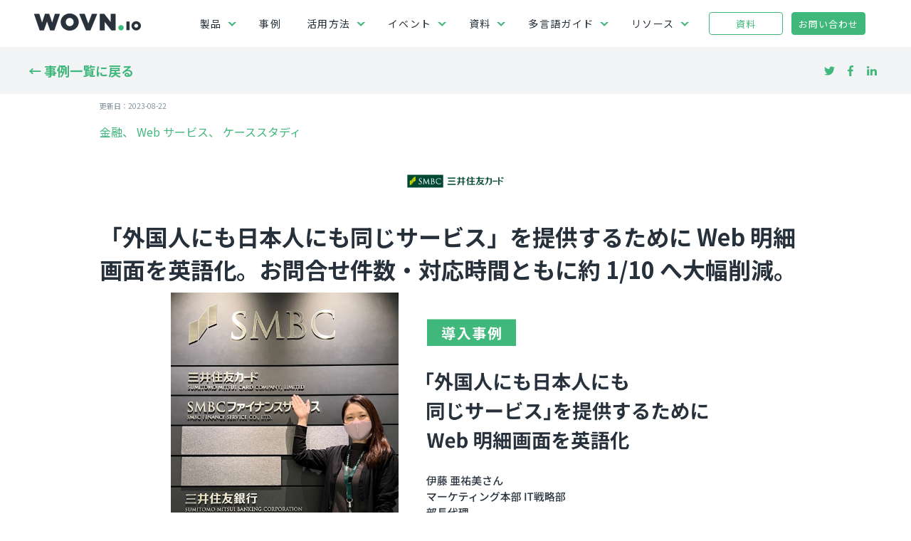

--- FILE ---
content_type: text/html; charset=UTF-8
request_url: https://mx.wovn.io/casestudy/smcc
body_size: 17797
content:
<!doctype html><html lang="ja"><head>
    <meta charset="utf-8">
    <title>「外国人にも日本人にも同じサービス」を提供するために英語化 | 導入事例 | WOVN.io</title>
    <link rel="shortcut icon" href="https://mx.wovn.io/hubfs/favicon-32x32.png">
    <meta name="description" content="会員向け Web サ―ビス「Vpass（ブイパス）」を英語対応。外国人のお客さまの利便性向上とコールセンターの業務効率化を実現したお話を伺いました">
    <link href="https://fonts.googleapis.com/css?family=Noto+Sans+JP:regular,500,700&amp;display=swap" rel="preload" as="style">
    <link href="https://fonts.googleapis.com/css?family=Noto+Sans+JP:regular,500,700&amp;display=swap" rel="stylesheet" media="print" onload="this.media='all'">
    <link href="https://script.hotjar.com/modules.842d4c8f486a0abe4e43.js" rel="preload" as="script">
    
    
      
    
    
    
    
    
    
      
        
          
            <meta name="viewport" content="width=device-width, initial-scale=1">
          
          
      
    
      
        
          
            <meta property="og:description" content="会員向け Web サ―ビス「Vpass（ブイパス）」を英語対応。外国人のお客さまの利便性向上とコールセンターの業務効率化を実現したお話を伺いました">
          
          
      
    
      
        
          
            <meta property="og:title" content="「外国人にも日本人にも同じサービス」を提供するために英語化 | 導入事例 | WOVN.io">
          
          
      
    
      
        
          
            <meta name="twitter:description" content="会員向け Web サ―ビス「Vpass（ブイパス）」を英語対応。外国人のお客さまの利便性向上とコールセンターの業務効率化を実現したお話を伺いました">
          
          
      
    
      
        
          
            <meta name="twitter:title" content="「外国人にも日本人にも同じサービス」を提供するために英語化 | 導入事例 | WOVN.io">
          
          
      
    
      
        
          
            
          
          
      
    
      
        
          
            
<script type="application/ld+json">
  {
    "@context": "https://schema.org",
    "@type": "NewsArticle",
    "headline": "「外国人にも日本人にも同じサービス」を提供するために英語化 | 導入事例 | WOVN.io",
    
    "image": [
      "https://f.hubspotusercontent40.net/hubfs/21269348/logo_%E4%B8%89%E4%BA%95%E4%BD%8F%E5%8F%8B%E3%82%AB%E3%83%BC%E3%83%89%E6%A0%AA%E5%BC%8F%E4%BC%9A%E7%A4%BE.png"
    ],
    
    "dateModified": "2023-08-22T20:14:49"
  }
</script>

          
          
      
    
      
        
          
            <style>
a.cta_button{-moz-box-sizing:content-box !important;-webkit-box-sizing:content-box !important;box-sizing:content-box !important;vertical-align:middle}.hs-breadcrumb-menu{list-style-type:none;margin:0px 0px 0px 0px;padding:0px 0px 0px 0px}.hs-breadcrumb-menu-item{float:left;padding:10px 0px 10px 10px}.hs-breadcrumb-menu-divider:before{content:'›';padding-left:10px}.hs-featured-image-link{border:0}.hs-featured-image{float:right;margin:0 0 20px 20px;max-width:50%}@media (max-width: 568px){.hs-featured-image{float:none;margin:0;width:100%;max-width:100%}}.hs-screen-reader-text{clip:rect(1px, 1px, 1px, 1px);height:1px;overflow:hidden;position:absolute !important;width:1px}
</style>

<link rel="stylesheet" href="https://mx.wovn.io/hubfs/hub_generated/template_assets/1/67643683459/1769736570636/template_main.min.css">
<link rel="stylesheet" href="https://mx.wovn.io/hubfs/hub_generated/template_assets/1/68543516819/1769736572888/template_blog-wovn.min.css">
<link rel="stylesheet" href="https://mx.wovn.io/hubfs/hub_generated/template_assets/1/67643838851/1769736574201/template_theme-overrides.css">
<link rel="stylesheet" href="https://mx.wovn.io/hubfs/hub_generated/module_assets/1/69789227663/1744503441566/module_menu-section_V2.min.css">
<link rel="stylesheet" href="https://mx.wovn.io/hubfs/hub_generated/module_assets/1/69606904119/1744503439188/module_simple_menu_V2.min.css">
<link rel="stylesheet" href="https://mx.wovn.io/hubfs/hub_generated/module_assets/1/67643420966/1744503405622/module_social-follow.min.css">

<style>
  #hs_cos_wrapper_footer_dnd-module-16 .social-links__icon {
    background-color: rgba(255, 255, 255,0.0);
    border-radius: 2px;
  }
  #hs_cos_wrapper_footer_dnd-module-16 .social-links__icon svg {
    fill: #40b87c;
    width: 15px;
  }
  #hs_cos_wrapper_footer_dnd-module-16 .social-links__icon:hover,
  #hs_cos_wrapper_footer_dnd-module-16 .social-links__icon:focus,
  #hs_cos_wrapper_footer_dnd-module-16 .social-links__icon:active {
    background-color: rgba(255, 255, 255,0.0);
  }
  #hs_cos_wrapper_footer_dnd-module-16 .social-links__icon:hover svg,
  #hs_cos_wrapper_footer_dnd-module-16 .social-links__icon:focus svg,
  #hs_cos_wrapper_footer_dnd-module-16 .social-links__icon:active svg {
    fill: #40b87c;
  }
</style>

<style>
  @font-face {
    font-family: "Noto Sans JP";
    font-weight: 700;
    font-style: normal;
    font-display: swap;
    src: url("/_hcms/googlefonts/Noto_Sans_JP/700.woff2") format("woff2"), url("/_hcms/googlefonts/Noto_Sans_JP/700.woff") format("woff");
  }
  @font-face {
    font-family: "Noto Sans JP";
    font-weight: 500;
    font-style: normal;
    font-display: swap;
    src: url("/_hcms/googlefonts/Noto_Sans_JP/500.woff2") format("woff2"), url("/_hcms/googlefonts/Noto_Sans_JP/500.woff") format("woff");
  }
  @font-face {
    font-family: "Noto Sans JP";
    font-weight: 400;
    font-style: normal;
    font-display: swap;
    src: url("/_hcms/googlefonts/Noto_Sans_JP/regular.woff2") format("woff2"), url("/_hcms/googlefonts/Noto_Sans_JP/regular.woff") format("woff");
  }
  @font-face {
    font-family: "Noto Sans JP";
    font-weight: 700;
    font-style: normal;
    font-display: swap;
    src: url("/_hcms/googlefonts/Noto_Sans_JP/700.woff2") format("woff2"), url("/_hcms/googlefonts/Noto_Sans_JP/700.woff") format("woff");
  }
</style>

<!-- Editor Styles -->
<style id="hs_editor_style" type="text/css">
.footer_dnd-row-0-force-full-width-section > .row-fluid {
  max-width: none !important;
}
.footer_dnd-module-16-flexbox-positioning {
  display: -ms-flexbox !important;
  -ms-flex-direction: column !important;
  -ms-flex-align: end !important;
  -ms-flex-pack: start;
  display: flex !important;
  flex-direction: column !important;
  align-items: flex-end !important;
  justify-content: flex-start;
}
.footer_dnd-module-16-flexbox-positioning > div {
  max-width: 100%;
  flex-shrink: 0 !important;
}
/* HubSpot Styles (default) */
.header_dnd_top-row-0-background-layers {
  background-image: linear-gradient(rgba(0, 0, 0, 1), rgba(0, 0, 0, 1)) !important;
  background-position: left top !important;
  background-size: auto !important;
  background-repeat: no-repeat !important;
}
.footer_dnd-row-0-margin {
  margin-top: 0px !important;
  margin-bottom: px !important;
}
.footer_dnd-row-0-hidden {
  display: block !important;
}
.footer_dnd-column-1-margin {
  margin-top: 0px !important;
  margin-bottom: 0px !important;
}
.footer_dnd-column-1-padding {
  padding-top: 0px !important;
  padding-bottom: 0px !important;
  padding-left: 0px !important;
  padding-right: 0px !important;
}
.footer_dnd-column-1-row-0-padding {
  padding-top: 35px !important;
  padding-bottom: 35px !important;
}
.footer_dnd-column-1-row-2-margin {
  margin-top: px !important;
  margin-bottom: px !important;
}
.footer_dnd-column-1-row-2-padding {
  padding-top: 35px !important;
  padding-bottom: 35px !important;
}
.footer_dnd-column-2-margin {
  margin-top: px !important;
}
.cell_1692617654211-padding {
  padding-top: 0px !important;
  padding-bottom: 24px !important;
  padding-left: px !important;
  padding-right: px !important;
}
.cell_1652839258664-padding {
  padding-top: 0px !important;
  padding-bottom: 24px !important;
  padding-left: px !important;
  padding-right: px !important;
}
.cell_1652839221239-padding {
  padding-top: 0px !important;
  padding-bottom: 24px !important;
  padding-left: px !important;
  padding-right: px !important;
}
/* HubSpot Styles (mobile) */
@media (max-width: 767px) {
  .footer_dnd-column-1-row-0-padding {
    padding-left: 20px !important;
    padding-right: 20px !important;
  }
  .footer_dnd-column-1-row-2-padding {
    padding-left: 20px !important;
    padding-right: 20px !important;
  }
}
</style>
          
          
      
    
      
        
          
            <script type="application/ld+json">
{
  "mainEntityOfPage" : {
    "@type" : "WebPage",
    "@id" : "https://mx.wovn.io/casestudy/smcc"
  },
  "author" : {
    "name" : "堀江 真里子",
    "url" : "https://mx.wovn.io/casestudy/author/mariko-horie",
    "@type" : "Person"
  },
  "headline" : "「外国人にも日本人にも同じサービス」を提供するために英語化 | 導入事例 | WOVN.io",
  "datePublished" : "2021-09-30T15:00:00.000Z",
  "dateModified" : "2023-08-22T11:14:49.328Z",
  "publisher" : {
    "name" : "Wovn Technologies株式会社",
    "logo" : {
      "url" : "https://mx.wovn.io/hubfs/WOVNio_Black.png",
      "@type" : "ImageObject"
    },
    "@type" : "Organization"
  },
  "@context" : "https://schema.org",
  "@type" : "BlogPosting",
  "image" : [ "https://mx.wovn.io/hubfs/logo_%E4%B8%89%E4%BA%95%E4%BD%8F%E5%8F%8B%E3%82%AB%E3%83%BC%E3%83%89%E6%A0%AA%E5%BC%8F%E4%BC%9A%E7%A4%BE.png" ]
}
</script>

          
          
      
    
      
        
          
            
          
          
      
    
      
        
          
            <!-- Google Tag Manager -->
          
          
      
    
      
        
          
            <script>(function(w,d,s,l,i){w[l]=w[l]||[];w[l].push({'gtm.start':
          
          
      
    
      
        
          
            new Date().getTime(),event:'gtm.js'});var f=d.getElementsByTagName(s)[0],
          
          
      
    
      
        
          
            j=d.createElement(s),dl=l!='dataLayer'?'&l='+l:'';j.async=true;j.src=
          
          
      
    
      
        
          
            'https://www.googletagmanager.com/gtm.js?id='+i+dl;f.parentNode.insertBefore(j,f);
          
          
      
    
      
        
          
            })(window,document,'script','dataLayer','GTM-TDD73NK');</script>
          
          
      
    
      
        
          
            <!-- End Google Tag Manager -->
          
          
      
    
      
        
          
            <script src="https://www.googleoptimize.com/optimize.js?id=OPT-TJHPJN2"></script>
          
          
      
    
      
        
          
            <script type="text/javascript">
          
          
      
    
      
        
          
            window.addEventListener("load", function(){
          
          
      
    
      
        
          
            window.HubSpotConversations.on('conversationStarted', function(payload){
          
          
      
    
      
        
          
            var maxAge = 7 * 24 * 60 * 60;
          
          
      
    
      
        
          
            var cookieName = "q_hubspot_conversationId";
          
          
      
    
      
        
          
            var cookieVal = payload.conversation.conversationId;
          
          
      
    
      
        
          
            document.cookie = cookieName + '=' + cookieVal + ';path=/; max-age=' + maxAge + ';';
          
          
      
    
      
        
          
            });
          
          
      
    
      
        
          
            });
          
          
      
    
      
        
          
            </script>
          
          
      
    
      
        
          
            <script src="https://unpkg.com/@lottiefiles/lottie-player@1.6.0/dist/lottie-player.js"></script>
          
          
      
    
      
        
          
            <script src="https://code.jquery.com/jquery-3.6.0.min.js"></script>
          
          
      
    
      
        
          
            <!-- ==== WOVN 共通 JSON‑LD ==== -->
          
          
      
    
      
        
          
            <script type="application/ld+json">
          
          
      
    
      
        
          
            {
          
          
      
    
      
        
          
            "@context": "https://schema.org",
          
          
      
    
      
        
          
            "@graph": [
          
          
      
    
      
        
          
            {
          
          
      
    
      
        
          
            "@type": ["Organization","WebSite"],
          
          
      
    
      
        
          
            "@id": "https://mx.wovn.io/#website",
          
          
      
    
      
        
          
            "url": "https://mx.wovn.io/",
          
          
      
    
      
        
          
            "name": "WOVN.io",
          
          
      
    
      
        
          
            "logo": "https://mx.wovn.io/hs-fs/hubfs/WOVNio_Black.png",
          
          
      
    
      
        
          
            "telephone": "+81364340246",
          
          
      
    
      
        
          
            "email": "marketing@wovn.io",
          
          
      
    
      
        
          
            "address": {
          
          
      
    
      
        
          
            "@type": "PostalAddress",
          
          
      
    
      
        
          
            "streetAddress": "南青山2‑26‑1 D‑Lifeplace南青山 9F",
          
          
      
    
      
        
          
            "addressLocality": "港区",
          
          
      
    
      
        
          
            "addressRegion": "東京都",
          
          
      
    
      
        
          
            "postalCode": "107-0062",
          
          
      
    
      
        
          
            "addressCountry": "JP"
          
          
      
    
      
        
          
            },
          
          
      
    
      
        
          
            "sameAs": [
          
          
      
    
      
        
          
            "https://twitter.com/WOVNio",
          
          
      
    
      
        
          
            "https://www.linkedin.com/company/wovn-io/"
          
          
      
    
      
        
          
            ]
          
          
      
    
      
        
          
            },
          
          
      
    
      
        
          
            {
          
          
      
    
      
        
          
            "@type": "SoftwareApplication",
          
          
      
    
      
        
          
            "@id": "https://mx.wovn.io/#product",
          
          
      
    
      
        
          
            "name": "WOVN Web 翻訳プラットフォーム",
          
          
      
    
      
        
          
            "description": "既存サイトにタグ1行で導入できる多言語化 SaaS。AI翻訳＋用語集で高品質、公開まで自動化し運用コストを削減します。",
          
          
      
    
      
        
          
            "applicationCategory": "Localization",
          
          
      
    
      
        
          
            "operatingSystem": "All",
          
          
      
    
      
        
          
            "publisher": { "@id": "https://mx.wovn.io/#website" },
          
          
      
    
      
        
          
            "image": {
          
          
      
    
      
        
          
            "@type": "ImageObject",
          
          
      
    
      
        
          
            "url": "https://mx.wovn.io/hs-fs/hubfs/doraemon/japanese%20top%20kv.webp"
          
          
      
    
      
        
          
            }
          
          
      
    
      
        
          
            }
          
          
      
    
      
        
          
            ]
          
          
      
    
      
        
          
            }
          
          
      
    
      
        
          
            </script>
          
          
      
    
      
        
          
            
              <meta name="og:image" content="https://mx.wovn.io/hubfs/kv_%E4%B8%89%E4%BA%95%E4%BD%8F%E5%8F%8B%E3%82%AB%E3%83%BC%E3%83%89%E6%A0%AA%E5%BC%8F%E4%BC%9A%E7%A4%BE.png">
            
          
          
      
    
      
        
          
            
          
          
      
    
      
        
          
            
          
          
      
    
      
        
          
            
          
          
      
    
      
        
          
            <meta name="twitter:image" content="https://mx.wovn.io/hubfs/kv_%E4%B8%89%E4%BA%95%E4%BD%8F%E5%8F%8B%E3%82%AB%E3%83%BC%E3%83%89%E6%A0%AA%E5%BC%8F%E4%BC%9A%E7%A4%BE.png">
          
          
      
    
      
        
          
            
          
          
      
    
      
        
          
            <meta property="og:url" content="https://mx.wovn.io/casestudy/smcc">
          
          
      
    
      
        
          
            <meta name="twitter:card" content="summary_large_image">
          
          
      
    
      
        
          
            <link rel="canonical" href="https://mx.wovn.io/casestudy/smcc">
          
          
      
    
      
        
          
            <meta property="og:type" content="article">
          
          
      
    
      
        
          
            <link rel="alternate" type="application/rss+xml" href="https://mx.wovn.io/casestudy/rss.xml">
          
          
      
    
      
        
          
            <meta name="twitter:domain" content="mx.wovn.io">
          
          
      
    
      
        
          
            <script src="//platform.linkedin.com/in.js" type="text/javascript">
          
          
      
    
      
        
          
            lang: ja_JP
          
          
      
    
      
        
          
            </script>
          
          
      
    
      
        
          
            <meta http-equiv="content-language" content="ja">
          
          
      
    
      
        
          
            
          
          
      
    
      
        
          
            
          
          
      
    
      
        
          
            
          
          
      
    
      
        
          
            
          
          
      
    
      
        
          
            
          
          
      
    
  <meta name="generator" content="HubSpot"></head>
  <body>
    <div class="body-wrapper   hs-content-id-68864899879 hs-blog-post hs-blog-id-67841933867">
      
        <div data-global-resource-path="barricade_mxwovnio/templates/partials/header.html"><header class="header">

  
  <div class="container-fluid header__dnd--top">
<div class="row-fluid-wrapper">
<div class="row-fluid">
<div class="span12 widget-span widget-type-cell " style="" data-widget-type="cell" data-x="0" data-w="12">

<div class="row-fluid-wrapper row-depth-1 row-number-1 header_dnd_top-row-0-background-color dnd-section header_dnd_top-row-0-background-layers">
<div class="row-fluid ">
</div><!--end row-->
</div><!--end row-wrapper -->

</div><!--end widget-span -->
</div>
</div>
</div>
  

  
  <div class="header__container">
    <div class="header__logo">
      <div id="hs_cos_wrapper_header_logo" class="hs_cos_wrapper hs_cos_wrapper_widget hs_cos_wrapper_type_module widget-type-logo" style="" data-hs-cos-general-type="widget" data-hs-cos-type="module">
  






















  
  <span id="hs_cos_wrapper_header_logo_hs_logo_widget" class="hs_cos_wrapper hs_cos_wrapper_widget hs_cos_wrapper_type_logo" style="" data-hs-cos-general-type="widget" data-hs-cos-type="logo"><a href="//mx.wovn.io/" id="hs-link-header_logo_hs_logo_widget" style="border-width:0px;border:0px;"><img src="https://mx.wovn.io/hs-fs/hubfs/WOVNio_Black.png?width=150&amp;height=25&amp;name=WOVNio_Black.png" class="hs-image-widget " height="25" style="height: auto;width:150px;border-width:0px;border:0px;" width="150" alt="" title="" srcset="https://mx.wovn.io/hs-fs/hubfs/WOVNio_Black.png?width=75&amp;height=13&amp;name=WOVNio_Black.png 75w, https://mx.wovn.io/hs-fs/hubfs/WOVNio_Black.png?width=150&amp;height=25&amp;name=WOVNio_Black.png 150w, https://mx.wovn.io/hs-fs/hubfs/WOVNio_Black.png?width=225&amp;height=38&amp;name=WOVNio_Black.png 225w, https://mx.wovn.io/hs-fs/hubfs/WOVNio_Black.png?width=300&amp;height=50&amp;name=WOVNio_Black.png 300w, https://mx.wovn.io/hs-fs/hubfs/WOVNio_Black.png?width=375&amp;height=63&amp;name=WOVNio_Black.png 375w, https://mx.wovn.io/hs-fs/hubfs/WOVNio_Black.png?width=450&amp;height=75&amp;name=WOVNio_Black.png 450w" sizes="(max-width: 150px) 100vw, 150px"></a></span>
</div>
    </div>

    
    <div class="header__menu">
        <input type="checkbox" id="nav-toggle">
        <label class="header__navigation-toggle" for="nav-toggle">
          <span class="header__mobile-menu-icon"></span>
        </label>
        <div class="header__navigation">
          <div id="hs_cos_wrapper_header_navigation_primary" class="hs_cos_wrapper hs_cos_wrapper_widget hs_cos_wrapper_type_module" style="" data-hs-cos-general-type="widget" data-hs-cos-type="module">





























<nav aria-label="Main menu" class="navigation-primary">
  
  
  <ul class="submenu level-1">
    
      

<li class="has-submenu menu-item hs-skip-lang-url-rewrite">
  
      <a class="menu-link">
        <label for="製品">製品</label>
      </a>
    
  
  <input type="checkbox" id="製品" class="submenu-toggle">
  <label class="menu-arrow" for="製品">
    <span class="menu-arrow-bg">
      <span class="menu-arrow-icon"></span>
    </span>
  </label>
  
  
  <ul class="submenu level-2">
    
      

<li class="has-submenu menu-item hs-skip-lang-url-rewrite">
  
      <a class="menu-link">
        <label for=""></label>
      </a>
    
  
  <input type="checkbox" id="" class="submenu-toggle">
  <label class="menu-arrow" for="">
    <span class="menu-arrow-bg">
      <span class="menu-arrow-icon"></span>
    </span>
  </label>
  
  
  <ul class="submenu level-3">
    
      

<li class="no-submenu menu-item hs-skip-lang-url-rewrite">
  
    <a href="https://mx.wovn.io/product/web" class="menu-link">WOVN.io - Webサイト</a>
  
  
</li>

    
      

<li class="no-submenu menu-item hs-skip-lang-url-rewrite">
  
    <a href="https://mx.wovn.io/product/app" class="menu-link">WOVN.app - アプリ</a>
  
  
</li>

    
      

<li class="no-submenu menu-item hs-skip-lang-url-rewrite">
  
    <a href="https://mx.wovn.io/product/games" class="menu-link">WOVN.games - ゲーム</a>
  
  
</li>

    
      

<li class="no-submenu menu-item hs-skip-lang-url-rewrite">
  
    <a href="https://mx.wovn.io/product/list" class="menu-link">サービス一覽</a>
  
  
</li>

    
  </ul>

  
</li>

    
      

<li class="has-submenu menu-item hs-skip-lang-url-rewrite">
  
      <a class="menu-link">
        <label for=""></label>
      </a>
    
  
  <input type="checkbox" id="" class="submenu-toggle">
  <label class="menu-arrow" for="">
    <span class="menu-arrow-bg">
      <span class="menu-arrow-icon"></span>
    </span>
  </label>
  
  
  <ul class="submenu level-3">
    
      

<li class="no-submenu menu-item hs-skip-lang-url-rewrite">
  
    <a href="https://mx.wovn.io/product/feature" class="menu-link">WOVN の特徴</a>
  
  
</li>

    
      

<li class="no-submenu menu-item hs-skip-lang-url-rewrite">
  
    <a href="https://mx.wovn.io/product/sprt" class="menu-link">導入 / 運用サポート</a>
  
  
</li>

    
      

<li class="no-submenu menu-item hs-skip-lang-url-rewrite">
  
    <a href="https://mx.wovn.io/product/integration" class="menu-link">インテグレーション</a>
  
  
</li>

    
      

<li class="no-submenu menu-item hs-skip-lang-url-rewrite">
  
    <a href="https://mx.wovn.io/product/patent" class="menu-link">保有特許</a>
  
  
</li>

    
  </ul>

  
</li>

    
  </ul>

  
</li>

    
      

<li class="no-submenu menu-item hs-skip-lang-url-rewrite">
  
    <a href="https://mx.wovn.io/casestudy" class="menu-link">事例</a>
  
  
</li>

    
      

<li class="has-submenu menu-item hs-skip-lang-url-rewrite">
  
      <a class="menu-link">
        <label for="活用方法">活用方法</label>
      </a>
    
  
  <input type="checkbox" id="活用方法" class="submenu-toggle">
  <label class="menu-arrow" for="活用方法">
    <span class="menu-arrow-bg">
      <span class="menu-arrow-icon"></span>
    </span>
  </label>
  
  
  <ul class="submenu level-2">
    
      

<li class="has-submenu menu-item hs-skip-lang-url-rewrite">
  
      <a class="menu-link">
        <label for="【業界】">【業界】</label>
      </a>
    
  
  <input type="checkbox" id="【業界】" class="submenu-toggle">
  <label class="menu-arrow" for="【業界】">
    <span class="menu-arrow-bg">
      <span class="menu-arrow-icon"></span>
    </span>
  </label>
  
  
  <ul class="submenu level-3">
    
      

<li class="no-submenu menu-item hs-skip-lang-url-rewrite">
  
    <a href="https://mx.wovn.io/solution/manufacturing" class="menu-link">製造</a>
  
  
</li>

    
      

<li class="no-submenu menu-item hs-skip-lang-url-rewrite">
  
    <a href="https://mx.wovn.io/solution/retail" class="menu-link">小売</a>
  
  
</li>

    
      

<li class="no-submenu menu-item hs-skip-lang-url-rewrite">
  
    <a href="https://mx.wovn.io/solution/financial" class="menu-link">金融</a>
  
  
</li>

    
      

<li class="no-submenu menu-item hs-skip-lang-url-rewrite">
  
    <a href="https://mx.wovn.io/solution/saas" class="menu-link">SaaS</a>
  
  
</li>

    
      

<li class="no-submenu menu-item hs-skip-lang-url-rewrite">
  
    <a href="https://mx.wovn.io/solution/inbound" class="menu-link">宿泊 / 観光 / 飲食</a>
  
  
</li>

    
      

<li class="no-submenu menu-item hs-skip-lang-url-rewrite">
  
    <a href="https://mx.wovn.io/solution/education" class="menu-link">学校法人</a>
  
  
</li>

    
      

<li class="no-submenu menu-item hs-skip-lang-url-rewrite">
  
    <a href="https://mx.wovn.io/solution/municipality" class="menu-link">自治体</a>
  
  
</li>

    
  </ul>

  
</li>

    
      

<li class="has-submenu menu-item hs-skip-lang-url-rewrite">
  
      <a class="menu-link">
        <label for="【目的】">【目的】</label>
      </a>
    
  
  <input type="checkbox" id="【目的】" class="submenu-toggle">
  <label class="menu-arrow" for="【目的】">
    <span class="menu-arrow-bg">
      <span class="menu-arrow-icon"></span>
    </span>
  </label>
  
  
  <ul class="submenu level-3">
    
      

<li class="no-submenu menu-item hs-skip-lang-url-rewrite">
  
    <a href="https://mx.wovn.io/solution/corporate" class="menu-link">コーポレートサイト</a>
  
  
</li>

    
      

<li class="no-submenu menu-item hs-skip-lang-url-rewrite">
  
    <a href="https://mx.wovn.io/solution/global" class="menu-link">グローバルサイト</a>
  
  
</li>

    
      

<li class="no-submenu menu-item hs-skip-lang-url-rewrite">
  
    <a href="https://mx.wovn.io/solution/internal" class="menu-link"> 社内ポータル / 社内報</a>
  
  
</li>

    
      

<li class="no-submenu menu-item hs-skip-lang-url-rewrite">
  
    <a href="https://mx.wovn.io/solution/faqmanual" class="menu-link">製品ドキュメント / FAQ</a>
  
  
</li>

    
      

<li class="no-submenu menu-item hs-skip-lang-url-rewrite">
  
    <a href="https://mx.wovn.io/solution/ecommerce" class="menu-link">ECサイト</a>
  
  
</li>

    
      

<li class="no-submenu menu-item hs-skip-lang-url-rewrite">
  
    <a href="https://mx.wovn.io/solution/app" class="menu-link">アプリ</a>
  
  
</li>

    
  </ul>

  
</li>

    
  </ul>

  
</li>

    
      

<li class="has-submenu menu-item hs-skip-lang-url-rewrite">
  
      <a class="menu-link">
        <label for="イベント">イベント</label>
      </a>
    
  
  <input type="checkbox" id="イベント" class="submenu-toggle">
  <label class="menu-arrow" for="イベント">
    <span class="menu-arrow-bg">
      <span class="menu-arrow-icon"></span>
    </span>
  </label>
  
  
  <ul class="submenu level-2">
    
      

<li class="no-submenu menu-item hs-skip-lang-url-rewrite">
  
    <a href="https://mx.wovn.io/event" class="menu-link">受付中のイベント</a>
  
  
</li>

    
      

<li class="no-submenu menu-item hs-skip-lang-url-rewrite">
  
    <a href="https://mx.wovn.io/event/archive" class="menu-link">アーカイブ動画</a>
  
  
</li>

    
      

<li class="no-submenu menu-item hs-skip-lang-url-rewrite">
  
    <a href="https://mx.wovn.io/globalized" class="menu-link">カンファレンス / GLOBALIZED</a>
  
  
</li>

    
  </ul>

  
</li>

    
      

<li class="has-submenu menu-item hs-skip-lang-url-rewrite">
  
      <a class="menu-link">
        <label for="資料">資料</label>
      </a>
    
  
  <input type="checkbox" id="資料" class="submenu-toggle">
  <label class="menu-arrow" for="資料">
    <span class="menu-arrow-bg">
      <span class="menu-arrow-icon"></span>
    </span>
  </label>
  
  
  <ul class="submenu level-2">
    
      

<li class="no-submenu menu-item hs-skip-lang-url-rewrite">
  
    <a href="https://mx.wovn.io/resource/ebook" class="menu-link">すべての資料</a>
  
  
</li>

    
      

<li class="no-submenu menu-item hs-skip-lang-url-rewrite">
  
    <a href="https://mx.wovn.io/resource/ebook/overview" class="menu-link">サービス概要</a>
  
  
</li>

    
      

<li class="no-submenu menu-item hs-skip-lang-url-rewrite">
  
    <a href="https://mx.wovn.io/resource/ebook/case-studies" class="menu-link">事例集</a>
  
  
</li>

    
      

<li class="no-submenu menu-item hs-skip-lang-url-rewrite">
  
    <a href="https://mx.wovn.io/resource/ebook/guide" class="menu-link">目的/業界別ガイド</a>
  
  
</li>

    
      

<li class="no-submenu menu-item hs-skip-lang-url-rewrite">
  
    <a href="https://mx.wovn.io/resource/ebook/report" class="menu-link">独自レポート・白書</a>
  
  
</li>

    
      

<li class="no-submenu menu-item hs-skip-lang-url-rewrite">
  
    <a href="https://mx.wovn.io/resource/ebook/app" class="menu-link">アプリ / WOVN.app</a>
  
  
</li>

    
  </ul>

  
</li>

    
      

<li class="has-submenu menu-item hs-skip-lang-url-rewrite">
  
      <a class="menu-link">
        <label for="多言語ガイド">多言語ガイド</label>
      </a>
    
  
  <input type="checkbox" id="多言語ガイド" class="submenu-toggle">
  <label class="menu-arrow" for="多言語ガイド">
    <span class="menu-arrow-bg">
      <span class="menu-arrow-icon"></span>
    </span>
  </label>
  
  
  <ul class="submenu level-2">
    
      

<li class="has-submenu menu-item hs-skip-lang-url-rewrite">
  
      <a class="menu-link">
        <label for="【多言語化が求められる理由】">【多言語化が求められる理由】</label>
      </a>
    
  
  <input type="checkbox" id="【多言語化が求められる理由】" class="submenu-toggle">
  <label class="menu-arrow" for="【多言語化が求められる理由】">
    <span class="menu-arrow-bg">
      <span class="menu-arrow-icon"></span>
    </span>
  </label>
  
  
  <ul class="submenu level-3">
    
      

<li class="no-submenu menu-item hs-skip-lang-url-rewrite">
  
    <a href="https://mx.wovn.io/learn/localization" class="menu-link">Localization とは</a>
  
  
</li>

    
      

<li class="no-submenu menu-item hs-skip-lang-url-rewrite">
  
    <a href="https://mx.wovn.io/learn/foreign-tourists" class="menu-link">訪日・インバウンド市場</a>
  
  
</li>

    
      

<li class="no-submenu menu-item hs-skip-lang-url-rewrite">
  
    <a href="https://mx.wovn.io/learn/foreign-residents" class="menu-link">在留外国人市場</a>
  
  
</li>

    
      

<li class="no-submenu menu-item hs-skip-lang-url-rewrite">
  
    <a href="https://mx.wovn.io/learn/innerbranding" class="menu-link">インナーブランディング</a>
  
  
</li>

    
  </ul>

  
</li>

    
      

<li class="has-submenu menu-item hs-skip-lang-url-rewrite">
  
      <a class="menu-link">
        <label for="【多言語検討ガイド】">【多言語検討ガイド】</label>
      </a>
    
  
  <input type="checkbox" id="【多言語検討ガイド】" class="submenu-toggle">
  <label class="menu-arrow" for="【多言語検討ガイド】">
    <span class="menu-arrow-bg">
      <span class="menu-arrow-icon"></span>
    </span>
  </label>
  
  
  <ul class="submenu level-3">
    
      

<li class="no-submenu menu-item hs-skip-lang-url-rewrite">
  
    <a href="https://mx.wovn.io/resource/ebook/rfp_requirement" class="menu-link">要件定義・RFP ガイド</a>
  
  
</li>

    
      

<li class="no-submenu menu-item hs-skip-lang-url-rewrite">
  
    <a href="https://mx.wovn.io/learn/localize-saas" class="menu-link">多言語化 SaaS 比較ガイド</a>
  
  
</li>

    
      

<li class="no-submenu menu-item hs-skip-lang-url-rewrite">
  
    <a href="https://mx.wovn.io/product/feature" class="menu-link">WOVN の特徴</a>
  
  
</li>

    
  </ul>

  
</li>

    
  </ul>

  
</li>

    
      

<li class="has-submenu menu-item hs-skip-lang-url-rewrite">
  
      <a class="menu-link">
        <label for="リソース">リソース</label>
      </a>
    
  
  <input type="checkbox" id="リソース" class="submenu-toggle">
  <label class="menu-arrow" for="リソース">
    <span class="menu-arrow-bg">
      <span class="menu-arrow-icon"></span>
    </span>
  </label>
  
  
  <ul class="submenu level-2">
    
      

<li class="no-submenu menu-item hs-skip-lang-url-rewrite">
  
    <a href="https://mx.wovn.io/aboutus" class="menu-link">会社概要</a>
  
  
</li>

    
      

<li class="no-submenu menu-item hs-skip-lang-url-rewrite">
  
    <a href="https://mx.wovn.io/resource/faq" class="menu-link">よくあるご質問</a>
  
  
</li>

    
      

<li class="no-submenu menu-item hs-skip-lang-url-rewrite">
  
    <a href="https://mx.wovn.io/blog" class="menu-link">WOVN MX Media</a>
  
  
</li>

    
      

<li class="no-submenu menu-item hs-skip-lang-url-rewrite">
  
    <a href="https://mx.wovn.io/resource/partner" class="menu-link">パートナープログラム</a>
  
  
</li>

    
      

<li class="no-submenu menu-item hs-skip-lang-url-rewrite">
  
    <a href="https://wovn.io/ja/sign_in_form/" class="menu-link">サインイン</a>
  
  
</li>

    
  </ul>

  
</li>

    
  </ul>

  <div class="navigation-cta">
    <button class="navigation-cta_button navigation-cta_button-first" onclick="location.href='https://mx.wovn.io/resource/ebook/wovn_pamphlet_3minutes'">資料</button>
    <button class="navigation-cta_button navigation-cta_button-second" onclick="location.href='https://mx.wovn.io/contact'">お問い合わせ</button>
  </div>
</nav></div>
        </div>
    </div>
    

    
    
    

  </div>
  

  
  <div class="container-fluid header__dnd--bottom">
<div class="row-fluid-wrapper">
<div class="row-fluid">
<div class="span12 widget-span widget-type-cell " style="" data-widget-type="cell" data-x="0" data-w="12">

</div><!--end widget-span -->
</div>
</div>
</div>
  

</header>
<style>
  /*
  body > div > main{
    padding-top:64px;
  }
  */
</style></div>
      

      
<main class="main_contens">
<div class="blog-header-wrapper">
  <div class="blog-header">
    <div class="blog-container">
      <a class="back-to-blog" href="https://mx.wovn.io/casestudy">
        <div id="hs_cos_wrapper_back_to_blog" class="hs_cos_wrapper hs_cos_wrapper_widget hs_cos_wrapper_type_module widget-type-text" style="" data-hs-cos-general-type="widget" data-hs-cos-type="module"><span id="hs_cos_wrapper_back_to_blog_" class="hs_cos_wrapper hs_cos_wrapper_widget hs_cos_wrapper_type_text" style="" data-hs-cos-general-type="widget" data-hs-cos-type="text">← 事例一覧に戻る</span></div>
      </a>
    </div>
    <div class="blog-post__social-sharing">
      <div class="social-links">
        
        <a href="https://twitter.com/intent/tweet?text=I+found+this+interesting+blog+post&amp;url=https://mx.wovn.io/casestudy/smcc" target="_blank" rel="noopener" class="social-links__icon">
          <span id="hs_cos_wrapper_" class="hs_cos_wrapper hs_cos_wrapper_widget hs_cos_wrapper_type_icon" style="" data-hs-cos-general-type="widget" data-hs-cos-type="icon"><svg version="1.0" xmlns="http://www.w3.org/2000/svg" viewbox="0 0 512 512" aria-hidden="true"><g id="twitter1_layer"><path d="M459.37 151.716c.325 4.548.325 9.097.325 13.645 0 138.72-105.583 298.558-298.558 298.558-59.452 0-114.68-17.219-161.137-47.106 8.447.974 16.568 1.299 25.34 1.299 49.055 0 94.213-16.568 130.274-44.832-46.132-.975-84.792-31.188-98.112-72.772 6.498.974 12.995 1.624 19.818 1.624 9.421 0 18.843-1.3 27.614-3.573-48.081-9.747-84.143-51.98-84.143-102.985v-1.299c13.969 7.797 30.214 12.67 47.431 13.319-28.264-18.843-46.781-51.005-46.781-87.391 0-19.492 5.197-37.36 14.294-52.954 51.655 63.675 129.3 105.258 216.365 109.807-1.624-7.797-2.599-15.918-2.599-24.04 0-57.828 46.782-104.934 104.934-104.934 30.213 0 57.502 12.67 76.67 33.137 23.715-4.548 46.456-13.32 66.599-25.34-7.798 24.366-24.366 44.833-46.132 57.827 21.117-2.273 41.584-8.122 60.426-16.243-14.292 20.791-32.161 39.308-52.628 54.253z" /></g></svg></span>
        </a>
        
        
        <a href="http://www.facebook.com/share.php?u=https://mx.wovn.io/casestudy/smcc" target="_blank" rel="noopener" class="social-links__icon">
          <span id="hs_cos_wrapper_" class="hs_cos_wrapper hs_cos_wrapper_widget hs_cos_wrapper_type_icon" style="" data-hs-cos-general-type="widget" data-hs-cos-type="icon"><svg version="1.0" xmlns="http://www.w3.org/2000/svg" viewbox="0 0 264 512" aria-hidden="true"><g id="facebook-f2_layer"><path d="M76.7 512V283H0v-91h76.7v-71.7C76.7 42.4 124.3 0 193.8 0c33.3 0 61.9 2.5 70.2 3.6V85h-48.2c-37.8 0-45.1 18-45.1 44.3V192H256l-11.7 91h-73.6v229" /></g></svg></span>
        </a>
        
        
        <a href="http://www.linkedin.com/shareArticle?mini=true&amp;url=https://mx.wovn.io/casestudy/smcc" target="_blank" rel="noopener" class="social-links__icon">
          <span id="hs_cos_wrapper_" class="hs_cos_wrapper hs_cos_wrapper_widget hs_cos_wrapper_type_icon" style="" data-hs-cos-general-type="widget" data-hs-cos-type="icon"><svg version="1.0" xmlns="http://www.w3.org/2000/svg" viewbox="0 0 448 512" aria-hidden="true"><g id="linkedin-in3_layer"><path d="M100.3 480H7.4V180.9h92.9V480zM53.8 140.1C24.1 140.1 0 115.5 0 85.8 0 56.1 24.1 32 53.8 32c29.7 0 53.8 24.1 53.8 53.8 0 29.7-24.1 54.3-53.8 54.3zM448 480h-92.7V334.4c0-34.7-.7-79.2-48.3-79.2-48.3 0-55.7 37.7-55.7 76.7V480h-92.8V180.9h89.1v40.8h1.3c12.4-23.5 42.7-48.3 87.9-48.3 94 0 111.3 61.9 111.3 142.3V480z" /></g></svg></span>
        </a>
        
      </div>
    </div>
  </div>  
</div>

<div class="content-wrapper container" itemscope itemtype="https://schema.org/NewsArticle">
  <div class="blog-post">
    <div class="blog-time">
      <p>
                
          更新日：<time itemprop="dateModified" datetime="2023-08-22T20:14:49">2023-08-22</time>
        
      </p>
    </div>
    <div class="blog-post__tags">
      
        
          <a class="blog-post__tag" href="https://mx.wovn.io/casestudy/tag/金融">金融</a>
        
      
        
          <a class="blog-post__tag" href="https://mx.wovn.io/casestudy/tag/web-サービス">Web サービス</a>
        
      
        
          <a class="blog-post__tag" href="https://mx.wovn.io/casestudy/tag/ケーススタディ">ケーススタディ</a>
        
      
    </div> 
    
      <div class="blog-post__image-wrapper">
        <img class="blog-post__image" src="https://mx.wovn.io/hs-fs/hubfs/logo_%E4%B8%89%E4%BA%95%E4%BD%8F%E5%8F%8B%E3%82%AB%E3%83%BC%E3%83%89%E6%A0%AA%E5%BC%8F%E4%BC%9A%E7%A4%BE.png?height=420&amp;name=logo_%E4%B8%89%E4%BA%95%E4%BD%8F%E5%8F%8B%E3%82%AB%E3%83%BC%E3%83%89%E6%A0%AA%E5%BC%8F%E4%BC%9A%E7%A4%BE.png" height="420" loading="eager" alt="">
      </div>
    
    <h1 class="blog-post__title"><span id="hs_cos_wrapper_name" class="hs_cos_wrapper hs_cos_wrapper_meta_field hs_cos_wrapper_type_text" style="" data-hs-cos-general-type="meta_field" data-hs-cos-type="text">「外国人にも日本人にも同じサービス」を提供するために Web 明細画面を英語化。お問合せ件数・対応時間ともに約 1/10 へ大幅削減。</span></h1>
    <!-- 非表示
    <div class="blog-author">
      
      <div class="blog-author__image">
        <img src="https://21269348.fs1.hubspotusercontent-na1.net/hubfs/21269348/th_G211116_Z6A0079%20(1)%201.png" height="60" loading="eager" alt="Image of 堀江 真里子">
      </div>
      
      <h6 class="blog-author__name">
        堀江 真里子
      </h6>
    </div>
    -->

    <div class="blog-post__hero-image-wrapper">
      <div id="hs_cos_wrapper_hero_image" class="hs_cos_wrapper hs_cos_wrapper_widget hs_cos_wrapper_type_module widget-type-linked_image" style="" data-hs-cos-general-type="widget" data-hs-cos-type="module">
    






  



<span id="hs_cos_wrapper_hero_image_" class="hs_cos_wrapper hs_cos_wrapper_widget hs_cos_wrapper_type_linked_image" style="" data-hs-cos-general-type="widget" data-hs-cos-type="linked_image"><img src="https://mx.wovn.io/hubfs/kv_%E4%B8%89%E4%BA%95%E4%BD%8F%E5%8F%8B%E3%82%AB%E3%83%BC%E3%83%89%E6%A0%AA%E5%BC%8F%E4%BC%9A%E7%A4%BE.png" class="hs-image-widget " style="max-width: 100%; height: auto;" alt="kv_三井住友カード株式会社" title="kv_三井住友カード株式会社"></span></div>
    </div>
    <div class="blog-post__solution-wrapper">
      <div class="blog-post__solution">
        <div id="hs_cos_wrapper_blog_solution_one_head" class="hs_cos_wrapper hs_cos_wrapper_widget hs_cos_wrapper_type_module widget-type-header" style="" data-hs-cos-general-type="widget" data-hs-cos-type="module">



<span id="hs_cos_wrapper_blog_solution_one_head_" class="hs_cos_wrapper hs_cos_wrapper_widget hs_cos_wrapper_type_header" style="" data-hs-cos-general-type="widget" data-hs-cos-type="header"><h3>



















課題</h3></span></div>
        <div id="hs_cos_wrapper_blog_solution_one" class="hs_cos_wrapper hs_cos_wrapper_widget hs_cos_wrapper_type_module widget-type-rich_text" style="" data-hs-cos-general-type="widget" data-hs-cos-type="module"><span id="hs_cos_wrapper_blog_solution_one_" class="hs_cos_wrapper hs_cos_wrapper_widget hs_cos_wrapper_type_rich_text" style="" data-hs-cos-general-type="widget" data-hs-cos-type="rich_text"><p>- 会員向け Web サービス「Vpass」は日本語にしか対応していなかったため、外国人のお客さまによっては、サイト上のどこに何の情報があるのか把握できず、コールセンターに照会するにしても、相当な時間がかかっていた</p>
<p>- 頻繁に情報更新が起こるため、英語に対応した独自サイトを作るとなると、翻訳する手間・コスト・時間がかかってしまう</p></span></div>         
      </div>
      <div class="blog-post__solution">
        <div id="hs_cos_wrapper_blog_solution_two_head" class="hs_cos_wrapper hs_cos_wrapper_widget hs_cos_wrapper_type_module widget-type-header" style="" data-hs-cos-general-type="widget" data-hs-cos-type="module">



<span id="hs_cos_wrapper_blog_solution_two_head_" class="hs_cos_wrapper hs_cos_wrapper_widget hs_cos_wrapper_type_header" style="" data-hs-cos-general-type="widget" data-hs-cos-type="header"><h3>



















解決策</h3></span></div>
        <div id="hs_cos_wrapper_blog_solution_two" class="hs_cos_wrapper hs_cos_wrapper_widget hs_cos_wrapper_type_module widget-type-rich_text" style="" data-hs-cos-general-type="widget" data-hs-cos-type="module"><span id="hs_cos_wrapper_blog_solution_two_" class="hs_cos_wrapper hs_cos_wrapper_widget hs_cos_wrapper_type_rich_text" style="" data-hs-cos-general-type="widget" data-hs-cos-type="rich_text"><p>- 実績もあり、更新性の高い Web サイトに強みを持つ WOVN.io を導入</p>
<p>- 更新情報を自動で検知し、英語サイトへ情報を反映できるため、自動運用を実現</p></span></div>
      </div>
      
      <div class="blog-post__solution">
        <div id="hs_cos_wrapper_blog_solution_three_head" class="hs_cos_wrapper hs_cos_wrapper_widget hs_cos_wrapper_type_module widget-type-header" style="" data-hs-cos-general-type="widget" data-hs-cos-type="module">



<span id="hs_cos_wrapper_blog_solution_three_head_" class="hs_cos_wrapper hs_cos_wrapper_widget hs_cos_wrapper_type_header" style="" data-hs-cos-general-type="widget" data-hs-cos-type="header"><h3>



















結果</h3></span></div>
        <div id="hs_cos_wrapper_blog_solution_three" class="hs_cos_wrapper hs_cos_wrapper_widget hs_cos_wrapper_type_module widget-type-rich_text" style="" data-hs-cos-general-type="widget" data-hs-cos-type="module"><span id="hs_cos_wrapper_blog_solution_three_" class="hs_cos_wrapper hs_cos_wrapper_widget hs_cos_wrapper_type_rich_text" style="" data-hs-cos-general-type="widget" data-hs-cos-type="rich_text"><p>- サイトの英語対応により、外国人のお客さまが Web サイト上でお手続きを自己完結できるようになり利便性向上へ</p>
<p>- 同時にコールセンター業務の効率化を実現</p>
<p>- 英語でのお問合せ件数・1件あたりの対応時間は約 1/10に大幅削減</p></span></div>        
      </div>
    </div>
    <div class="blog-post__body-wrapper">
      <div class="blog-post__body">
        <span id="hs_cos_wrapper_post_body" class="hs_cos_wrapper hs_cos_wrapper_meta_field hs_cos_wrapper_type_rich_text" style="" data-hs-cos-general-type="meta_field" data-hs-cos-type="rich_text"><p><strong>決済のパイオニアとして業界を牽引してきた三井住友カード。2020年7月から2021年3月まで段階的に、会員向け Web サ―ビス「Vpass（ブイパス）」の英語対応を WOVN.io で行いました。外国人のお客さまの利便性向上と同時にコールセンターの業務効率化を実現したというお話を伺いました。</strong></p>
<!--more-->
<p>&nbsp;</p>
<h3><strong>三井住友カードにおける重要な顧客接点「Vpass」</strong></h3>
<p>私は三井住友カードの会員向け Web サービス「Vpass」の UI/UX 改善を担当しております。ページ自体の見直しだけでなく、WOVN.io や Web 接客ツールなど、サポートツールの導入によりスムーズにお手続きいただけるような見直しを日々行っております。現在はサポートツールの導入は別チームにて対応していますが、私のチームでは引き続きサイト離脱の原因を探るためにアンケートやユーザビリティテストを実施して、お客さまの声を取り込み、 UI/UX 改善に生かす活動を行っています。</p>
<p>Vpass では、カードのご利用明細確認、カード紛失や磁気不良などのトラブル時の手続き、口座変更や支払日変更といったご要望など、ほとんどの手続きを完結いただけます。当社の場合、90％以上がオンラインでカードをご入会いただくお客さまですので、会員とのリアルな接点がほぼありません。そのためこの Vpass は入会後の最も重要な顧客接点だと考えています。</p>
<p>&nbsp;</p>
<h3><strong>英語対応は、外国人にも日本人の会員と等しいサービスを提供するための取り組み</strong></h3>
<p>三井住友カードのお客さまのうち、50万人以上が日本語を母国語としない留学生などの外国の方です。お客さまからのお問合せには、主に東京と大阪2箇所のコールセンターで応対しておりますが、中には英語でお問合せをいただくこともあります。しかし、これまで英語対応可能なスタッフはわずか数人しかいませんでした。また、その数人のスタッフといっても、外国人のお客さま専任オペレーターというわけではなく、それぞれに他のタスクと掛け持ちをしながら合間で応対をしているという状況でした。</p>
<p>1件のお問合せに応対するのに数十分、時間がかかることもありますし、英語対応可能なスタッフが不在の場合は、第三者翻訳サービスを使用したり、折り返しでの対応となったりとお客さまにはさらにご負担かけてしまう体制でした。それに私個人としては「外国人にも日本人にも同じサービスを提供したい」という思いがありますので、外国人のお客さまの利便性向上とコールセンター業務の効率化を同時に実現するために Vpass の英語化は必須でした。</p>
<p>&nbsp;</p>
<h3><strong>更新性の高いサイトを英語対応するための手段は、WOVN 一択でした</strong></h3>
<p>WOVN 導入のきっかけは、グループ会社である三井住友銀行の Web サイトへの導入実績を参考にさせていただいたことです※1。WOVN.io 導入のデモンストレーションを初めて見たときは、こんな一瞬で言語が切り替わるんだとびっくりしました。これだったら安心してお客さまに提供できると思いました。</p>
<p>もちろん、新たに独自の英語サイトを構築するという案もありましたが、 Vpass では情報の更新が頻繁に起こります。独自の英語サイトを作ってしまうと、日本語情報更新のたびに翻訳会社に英訳依頼をかけなければならないという手間も考え、運用性や実績の観点から当初から WOVN さん一択でしたね。</p>
<p><span>※1：三井住友銀行 WOVN 導入ページ：https://www.smbc.co.jp/kojin/sougou/language/index.html</span></p>
<p><strong>&nbsp;</strong></p>
<h3><strong>英語でのお問合せ件数は 89% 削減に、応対時間も1件あたり 90% 程度を削減</strong></h3>
<p>コロナ禍という背景もあり、外国人のお客さまからのそもそものお問合せ件数が減少している部分もありますが、WOVN.io 導入前は月900件程頂いていた英語でのお問合せも、導入後は月100件程度まで減少しました。1件あたりの応対時間も、すぐに英語ページをご案内できるようになったことで、概ね30分から数分程度まで短縮されました。WOVN さんにはかなり貢献していただいています。</p>
<p>実際、外国人の奥様がいる旦那様から、<strong>「これまでカードに関わる手続きはすべて自分（旦那様）が対応していたが、Vpass が英語対応していたことで妻一人でも手続きができました。ありがとうございます。」と嬉しいご意見</strong>をいただいたこともあります。</p>
<p>&nbsp;</p>
<h3><strong>日本人でも外国人でも、同じ Web サービスを利用していただくための翻訳品質</strong></h3>
<p>現在社内の WOVN 運用は3名体制で行っています。Web ページの新規制作・修正依頼は、各部門から私が所属している部署に依頼がきます。我々の部署の Web ページを運用するメンバーが日本語での制作を終えた後に WOVN.io で英語化し、翻訳をチェックします。誤解を招くような翻訳になっていないか、翻訳し漏れているところがないかのパトロールを都度行っています。</p>
<p><img src="https://mx.wovn.io/hs-fs/hubfs/Blog/%E5%B0%8E%E5%85%A5%E4%BA%8B%E4%BE%8B%20WOVN.io/smcc_slide1.webp?width=767&amp;height=479&amp;name=smcc_slide1.webp" alt="smcc_slide1" width="767" height="479" loading="lazy" style="height: auto; max-width: 100%; width: 767px;" srcset="https://mx.wovn.io/hs-fs/hubfs/Blog/%E5%B0%8E%E5%85%A5%E4%BA%8B%E4%BE%8B%20WOVN.io/smcc_slide1.webp?width=384&amp;height=240&amp;name=smcc_slide1.webp 384w, https://mx.wovn.io/hs-fs/hubfs/Blog/%E5%B0%8E%E5%85%A5%E4%BA%8B%E4%BE%8B%20WOVN.io/smcc_slide1.webp?width=767&amp;height=479&amp;name=smcc_slide1.webp 767w, https://mx.wovn.io/hs-fs/hubfs/Blog/%E5%B0%8E%E5%85%A5%E4%BA%8B%E4%BE%8B%20WOVN.io/smcc_slide1.webp?width=1151&amp;height=719&amp;name=smcc_slide1.webp 1151w, https://mx.wovn.io/hs-fs/hubfs/Blog/%E5%B0%8E%E5%85%A5%E4%BA%8B%E4%BE%8B%20WOVN.io/smcc_slide1.webp?width=1534&amp;height=958&amp;name=smcc_slide1.webp 1534w, https://mx.wovn.io/hs-fs/hubfs/Blog/%E5%B0%8E%E5%85%A5%E4%BA%8B%E4%BE%8B%20WOVN.io/smcc_slide1.webp?width=1918&amp;height=1198&amp;name=smcc_slide1.webp 1918w, https://mx.wovn.io/hs-fs/hubfs/Blog/%E5%B0%8E%E5%85%A5%E4%BA%8B%E4%BE%8B%20WOVN.io/smcc_slide1.webp?width=2301&amp;height=1437&amp;name=smcc_slide1.webp 2301w" sizes="(max-width: 767px) 100vw, 767px"></p>
<p>翻訳は公開前に文法的に間違いがないか、WOVN さんにご確認いただいていることに加え、英語での電話応対の際の言い回しと整合が取れているかをコールセンター側でチェックし、必ず社内の人間が目を通すようにして翻訳精度を上げています。日本語ページと英語ページで意味が異なってはいけないという思いで、翻訳品質はとても意識しています。あと金融独特かもしれないですが、日本語の文章を丁寧に書きすぎているがゆえに綺麗に翻訳されないので、そういった部分も修正しています。</p>
<p>&nbsp;</p>
<h3><strong>WOVN.io は機能アップデートのスピードが速い</strong></h3>
<p>私はコーディングの知識がそこまでなかったので、導入時は「これはどうしたらいいですか」、「次のステップは何をしたらいいですか」と営業やサポート担当者に毎日のように電話しましたね。みなさんのレスポンスがすごく早かったので助かりました。あと、WOVN の仕組みと弊社のシステム環境の組み合わせ上、仕様上の懸念点もいくつかあったのですが、QA 表を作成いただき、一つ一つ疑問点をクリアにして導入を進めていくことができました。</p>
<p>WOVN.io はアップデートがめちゃめちゃ速くてびっくりしました。2020年5月に導入を開始して、7月に正式リリースしたんですが、リリース時にあったらいいなと言っていたライブエディターのカスタムレポート機能など、リリース後には欲しかった機能がどんどん搭載されていました（笑）。</p>
<p>日々進化されているところはすごく頼りになるというか、これからもっと便利になっていくだろうなと期待しています。</p>
<p>&nbsp;</p>
<h3><strong>新規顧客獲得が目的というわけではなく、既存の外国人会員に日本人会員と同等の利便性を提供していく</strong></h3>
<p>三井住友カードは、サイト自体の拡充を図る一方で、日々ご利用いただいているお客さまにどうやって高品質で良いものをきちんと提供するかを重要視しています。</p>
<p>冒頭でも申し上げましたが、今回の Vpass の英語化対応は新規顧客獲得ではなく、既存の外国人のお客さまにも日本人と同様の『フリクションレスな Web 体験』の提供を目指すためです。日本語、英語に関わらず、すべてのお客さまが常にストレスなく使っていただける Web サイトを作っていきたいと思っています。</p>
<p><span>（取材日：2021年8月）</span></p>
<p style="font-size: 20px; font-weight: bold;"><span style="color: #27313b;">■WOVN.io を導入いただいた Web サイト</span></p>
<p style="font-size: 16px;">会員向け Web サービス「Vpass」<br>URL：<a href="https://www.smbc-card.com/mem/language/index.jsp" rel="noopener" target="_blank">https://www.smbc-card.com/mem/language/index.jsp</a><br>※外部サイト へ移動します</p>
<p style="font-size: 16px;"><img src="https://mx.wovn.io/hs-fs/hubfs/Blog/%E5%B0%8E%E5%85%A5%E4%BA%8B%E4%BE%8B%20WOVN.io/smcc_slide2.webp?width=761&amp;height=507&amp;name=smcc_slide2.webp" alt="smcc_slide2" width="761" height="507" loading="lazy" style="border: 3px solid #eeeeee; width: 761px; height: auto; max-width: 100%;" srcset="https://mx.wovn.io/hs-fs/hubfs/Blog/%E5%B0%8E%E5%85%A5%E4%BA%8B%E4%BE%8B%20WOVN.io/smcc_slide2.webp?width=381&amp;height=254&amp;name=smcc_slide2.webp 381w, https://mx.wovn.io/hs-fs/hubfs/Blog/%E5%B0%8E%E5%85%A5%E4%BA%8B%E4%BE%8B%20WOVN.io/smcc_slide2.webp?width=761&amp;height=507&amp;name=smcc_slide2.webp 761w, https://mx.wovn.io/hs-fs/hubfs/Blog/%E5%B0%8E%E5%85%A5%E4%BA%8B%E4%BE%8B%20WOVN.io/smcc_slide2.webp?width=1142&amp;height=761&amp;name=smcc_slide2.webp 1142w, https://mx.wovn.io/hs-fs/hubfs/Blog/%E5%B0%8E%E5%85%A5%E4%BA%8B%E4%BE%8B%20WOVN.io/smcc_slide2.webp?width=1522&amp;height=1014&amp;name=smcc_slide2.webp 1522w, https://mx.wovn.io/hs-fs/hubfs/Blog/%E5%B0%8E%E5%85%A5%E4%BA%8B%E4%BE%8B%20WOVN.io/smcc_slide2.webp?width=1903&amp;height=1268&amp;name=smcc_slide2.webp 1903w, https://mx.wovn.io/hs-fs/hubfs/Blog/%E5%B0%8E%E5%85%A5%E4%BA%8B%E4%BE%8B%20WOVN.io/smcc_slide2.webp?width=2283&amp;height=1521&amp;name=smcc_slide2.webp 2283w" sizes="(max-width: 761px) 100vw, 761px"></p>
<p>&nbsp;</p></span>
      </div>
      <div class="blog-post__companies">
        <div id="hs_cos_wrapper_rich_text" class="hs_cos_wrapper hs_cos_wrapper_widget hs_cos_wrapper_type_module widget-type-rich_text" style="" data-hs-cos-general-type="widget" data-hs-cos-type="module"><span id="hs_cos_wrapper_rich_text_" class="hs_cos_wrapper hs_cos_wrapper_widget hs_cos_wrapper_type_rich_text" style="" data-hs-cos-general-type="widget" data-hs-cos-type="rich_text"><p><img src="https://mx.wovn.io/hs-fs/hubfs/Blog/%E5%B0%8E%E5%85%A5%E4%BA%8B%E4%BE%8B%20WOVN.io/smcc_logo.webp?width=120&amp;height=50&amp;name=smcc_logo.webp" alt="smcc_logo" width="120" height="50" loading="lazy" style="height: auto; max-width: 100%; width: 120px;" srcset="https://mx.wovn.io/hs-fs/hubfs/Blog/%E5%B0%8E%E5%85%A5%E4%BA%8B%E4%BE%8B%20WOVN.io/smcc_logo.webp?width=60&amp;height=25&amp;name=smcc_logo.webp 60w, https://mx.wovn.io/hs-fs/hubfs/Blog/%E5%B0%8E%E5%85%A5%E4%BA%8B%E4%BE%8B%20WOVN.io/smcc_logo.webp?width=120&amp;height=50&amp;name=smcc_logo.webp 120w, https://mx.wovn.io/hs-fs/hubfs/Blog/%E5%B0%8E%E5%85%A5%E4%BA%8B%E4%BE%8B%20WOVN.io/smcc_logo.webp?width=180&amp;height=75&amp;name=smcc_logo.webp 180w, https://mx.wovn.io/hs-fs/hubfs/Blog/%E5%B0%8E%E5%85%A5%E4%BA%8B%E4%BE%8B%20WOVN.io/smcc_logo.webp?width=240&amp;height=100&amp;name=smcc_logo.webp 240w, https://mx.wovn.io/hs-fs/hubfs/Blog/%E5%B0%8E%E5%85%A5%E4%BA%8B%E4%BE%8B%20WOVN.io/smcc_logo.webp?width=300&amp;height=125&amp;name=smcc_logo.webp 300w, https://mx.wovn.io/hs-fs/hubfs/Blog/%E5%B0%8E%E5%85%A5%E4%BA%8B%E4%BE%8B%20WOVN.io/smcc_logo.webp?width=360&amp;height=150&amp;name=smcc_logo.webp 360w" sizes="(max-width: 120px) 100vw, 120px"></p>
<h3>三井住友カード株式会社</h3>
<p><a href="https://www.smbc-card.com/index.jsp" target="_blank" rel="noopener">https://www.smbc-card.com/index.jsp</a></p>
<p>国:<span>日本</span></p>
<p>業種:<span>金融</span></p>
<p>従業員規模:<span>1,001名〜</span></p>
<p>SMBCグループの戦略的事業会社として、高いブランド力と総合的なカード事業の展開力を活かし、幅広いニーズに合った決済・ファイナンスサービスを提供。今後も、革新的なビジネスを創り続けることで「お客さまの決済をあらゆるシーンで支える“デジタル”＆“イノベーション”カンパニー」を目指している。</p>
<div>
<figure><img src="https://mx.wovn.io/hs-fs/hubfs/Blog/profile/profile_smcc_ito.webp?width=80&amp;height=80&amp;name=profile_smcc_ito.webp" alt="profile_smcc_ito" width="80" height="80" loading="lazy" style="height: auto; max-width: 100%; width: 80px;" srcset="https://mx.wovn.io/hs-fs/hubfs/Blog/profile/profile_smcc_ito.webp?width=40&amp;height=40&amp;name=profile_smcc_ito.webp 40w, https://mx.wovn.io/hs-fs/hubfs/Blog/profile/profile_smcc_ito.webp?width=80&amp;height=80&amp;name=profile_smcc_ito.webp 80w, https://mx.wovn.io/hs-fs/hubfs/Blog/profile/profile_smcc_ito.webp?width=120&amp;height=120&amp;name=profile_smcc_ito.webp 120w, https://mx.wovn.io/hs-fs/hubfs/Blog/profile/profile_smcc_ito.webp?width=160&amp;height=160&amp;name=profile_smcc_ito.webp 160w, https://mx.wovn.io/hs-fs/hubfs/Blog/profile/profile_smcc_ito.webp?width=200&amp;height=200&amp;name=profile_smcc_ito.webp 200w, https://mx.wovn.io/hs-fs/hubfs/Blog/profile/profile_smcc_ito.webp?width=240&amp;height=240&amp;name=profile_smcc_ito.webp 240w" sizes="(max-width: 80px) 100vw, 80px">
<figcaption>
<h4>伊藤 亜祐美さん</h4>
<p>マーケティング本部 IT戦略部　部長代理</p>
</figcaption>
<p>趣味：旅行・ミュージカル鑑賞・猫と遊ぶ</p>
</figure>
</div></span></div>
      </div>
    </div>
    <div class="blog-post__cta-wrapper">
      <div class="blog-post__cta">
        <div id="hs_cos_wrapper_blog-post__cta-ebook-dl" class="hs_cos_wrapper hs_cos_wrapper_widget hs_cos_wrapper_type_module widget-type-cta" style="" data-hs-cos-general-type="widget" data-hs-cos-type="module"><span id="hs_cos_wrapper_blog-post__cta-ebook-dl_" class="hs_cos_wrapper hs_cos_wrapper_widget hs_cos_wrapper_type_cta" style="" data-hs-cos-general-type="widget" data-hs-cos-type="cta"><!--HubSpot Call-to-Action Code --><span class="hs-cta-wrapper" id="hs-cta-wrapper-00013c4d-bbd4-46a3-ad61-f592a2cfb3c5"><span class="hs-cta-node hs-cta-00013c4d-bbd4-46a3-ad61-f592a2cfb3c5" id="hs-cta-00013c4d-bbd4-46a3-ad61-f592a2cfb3c5"><!--[if lte IE 8]><div id="hs-cta-ie-element"></div><![endif]--><a href="https://cta-redirect.hubspot.com/cta/redirect/21269348/00013c4d-bbd4-46a3-ad61-f592a2cfb3c5"><img class="hs-cta-img" id="hs-cta-img-00013c4d-bbd4-46a3-ad61-f592a2cfb3c5" style="border-width:0px;" src="https://no-cache.hubspot.com/cta/default/21269348/00013c4d-bbd4-46a3-ad61-f592a2cfb3c5.png" alt="導入事例集をダウンロード"></a></span><script charset="utf-8" src="/hs/cta/cta/current.js"></script><script type="text/javascript"> hbspt.cta._relativeUrls=true;hbspt.cta.load(21269348, '00013c4d-bbd4-46a3-ad61-f592a2cfb3c5', {"useNewLoader":"true","region":"na1"}); </script></span><!-- end HubSpot Call-to-Action Code --></span></div>
        <div id="hs_cos_wrapper_blog-post__cta-casestudy" class="hs_cos_wrapper hs_cos_wrapper_widget hs_cos_wrapper_type_module widget-type-cta" style="" data-hs-cos-general-type="widget" data-hs-cos-type="module"><span id="hs_cos_wrapper_blog-post__cta-casestudy_" class="hs_cos_wrapper hs_cos_wrapper_widget hs_cos_wrapper_type_cta" style="" data-hs-cos-general-type="widget" data-hs-cos-type="cta"><!--HubSpot Call-to-Action Code --><span class="hs-cta-wrapper" id="hs-cta-wrapper-430aa3f3-b5ae-4ee5-ba1b-0e1ebbfb3a20"><span class="hs-cta-node hs-cta-430aa3f3-b5ae-4ee5-ba1b-0e1ebbfb3a20" id="hs-cta-430aa3f3-b5ae-4ee5-ba1b-0e1ebbfb3a20"><!--[if lte IE 8]><div id="hs-cta-ie-element"></div><![endif]--><a href="https://cta-redirect.hubspot.com/cta/redirect/21269348/430aa3f3-b5ae-4ee5-ba1b-0e1ebbfb3a20"><img class="hs-cta-img" id="hs-cta-img-430aa3f3-b5ae-4ee5-ba1b-0e1ebbfb3a20" style="border-width:0px;" src="https://no-cache.hubspot.com/cta/default/21269348/430aa3f3-b5ae-4ee5-ba1b-0e1ebbfb3a20.png" alt="導入事例一覧"></a></span><script charset="utf-8" src="/hs/cta/cta/current.js"></script><script type="text/javascript"> hbspt.cta._relativeUrls=true;hbspt.cta.load(21269348, '430aa3f3-b5ae-4ee5-ba1b-0e1ebbfb3a20', {"useNewLoader":"true","region":"na1"}); </script></span><!-- end HubSpot Call-to-Action Code --></span></div>
      </div>      
    </div>


    

  </div>

</div>
<!-- 非表示
<div class="blog-post__author">
  <div class="container">
    <div class="buffer">
      <div class="blog-post__author__image">
        <img src="https://21269348.fs1.hubspotusercontent-na1.net/hubfs/21269348/th_G211116_Z6A0079%20(1)%201.png" height="150" loading="lazy" alt="Image of 堀江 真里子">
      </div>
      <div class="blog-post__author__text">
        <h4> 堀江 真里子</h4>
        <p>2020年、Wovn Technologies株式会社に入社。新卒で入社した大手事業会社での経験を活かし、2年間営業としてエンタープライズ企業の多言語化の課題解決に邁進。現在は事業開発担当として多言語化にまつわる市場調査や企画活動に従事。</p>
      </div>
    </div>
  </div>
</div>
-->
<div class="blog_related_posts">
  <div class="container">
  
  

  <div class="blog-recent-posts">
    <div class="blog-recent-posts__title">
      <!--非表示
      <div id="hs_cos_wrapper_related_posts_heading" class="hs_cos_wrapper hs_cos_wrapper_widget hs_cos_wrapper_type_module widget-type-header" style="" data-hs-cos-general-type="widget" data-hs-cos-type="module" >



<span id="hs_cos_wrapper_related_posts_heading_" class="hs_cos_wrapper hs_cos_wrapper_widget hs_cos_wrapper_type_header" style="" data-hs-cos-general-type="widget" data-hs-cos-type="header" ><h6>Blog posts</h6></span></div>
      -->
      <div id="hs_cos_wrapper_related_posts_subheading" class="hs_cos_wrapper hs_cos_wrapper_widget hs_cos_wrapper_type_module widget-type-header" style="" data-hs-cos-general-type="widget" data-hs-cos-type="module">



<span id="hs_cos_wrapper_related_posts_subheading_" class="hs_cos_wrapper hs_cos_wrapper_widget hs_cos_wrapper_type_header" style="" data-hs-cos-general-type="widget" data-hs-cos-type="header"><h3>



















関連の導入事例はこちら</h3></span></div>
    </div>
      <div id="related-blog-posts-5314041769736845074">
</div>
<script type="text/javascript">
  const xhttp_5314041769736845074 = new XMLHttpRequest();
  xhttp_5314041769736845074.open("GET", '/_hcms/related-blog-posts-callback?blogPostId=68864899879&blogId=67841933867&targetBlogPostIds=68864899879&tags=content.tag_list&macro=default&limit=4&templatePath=barricade_mxwovnio%2Ftemplates%2Fblog-post-wovn.html&contentId=68864899879&requestPath=%2Fcasestudy%2Fsmcc&hs-expires=1801267200&hs-version=1&hs-signature=AM6Wq0b9eRgH0z-0w7h2jAq3t5nKnCSyDA');
  xhttp_5314041769736845074.onreadystatechange = function() {
    if (this.readyState == XMLHttpRequest.DONE) {
      if (this.status == 200) {
        var id = setInterval(function() {
          var formattingFunction = blog_post_formatter;
          if (formattingFunction !== undefined) {
            clearTimeout(id);
            document.getElementById('related-blog-posts-5314041769736845074').outerHTML = formattingFunction(JSON.parse(xhttp_5314041769736845074.responseText));
          }
        }, 50);

        setTimeout(function() {
          clearTimeout(id);
        }, 10000);
      } else {
        console.error('Error: ', this.statusText);
      }
    }
  };
  xhttp_5314041769736845074.send();
</script>

      <script>
        // keyの値が整数に変換可能な要素を削除する関数
        function removeIntConvertibleElements(array, key) {
            return array.filter(function(item) {
                var integerValue = parseInt(item[key]);
                return isNaN(integerValue);
            });
        }
        
        var blog_post_formatter = function(blogposts) {
        var formatted = '<div class="blog-recent-posts__list">';
        for (var i = 0; i < blogposts.length; i++) {
          var blogpost = blogposts[i];
          formatted += `<div class="blog-index--4-col__post" onclick="location.href=${blogpost.url}">`;
          formatted += `<a class="blog-index--4-col__post-image-wrapper" href="${blogpost.url}">`;
          formatted += `<img class="blog-index--4-col__post-image" src="${blogpost.featuredImage}" height="230" loading="lazy" alt="${blogpost.featuredImageAltText}">`;
          formatted += `</a>`;
          formatted += `<div class="blog-index--4-col__post-content">`;
          formatted += `<div class="blog-post__tags">`;
          formatted += `<span class="blog-post__tag">`;
          if (blogpost.tagList.length > 0) {
            // 優先順位のタグは表示しないように削除
            var filteredArray = removeIntConvertibleElements(blogpost.tagList, "name");
            var joinedNames = filteredArray.map(item => item.name).join('、');
            
            formatted += joinedNames;
          }
          formatted += `</span>`;
          formatted += `</div>`;
          formatted += `<a href="${blogpost.url}">`;
          formatted += `<p class="blog-index--4-col__post-content__title">${blogpost.name}</p>`;
          formatted += `</a>`;
          formatted += `<a href="${blogpost.url}" class="button button--simple">`;
          formatted += `<div id="hs_cos_wrapper_read_more_button" class="hs_cos_wrapper hs_cos_wrapper_widget hs_cos_wrapper_type_module widget-type-text" style="" data-hs-cos-general-type="widget" data-hs-cos-type="module"><span id="hs_cos_wrapper_read_more_button_" class="hs_cos_wrapper hs_cos_wrapper_widget hs_cos_wrapper_type_text" style="" data-hs-cos-general-type="widget" data-hs-cos-type="text">続きを読む</span></div>`
          formatted += `</a>`;
          formatted += `</div>`;
          formatted += `</div>`;      
        }
        formatted += '</div>';
        return formatted;
      }
    </script>
  </div>
</div>



      
        <div data-global-resource-path="barricade_mxwovnio/templates/partials/footer.html"><footer class="footer">

  

  

    
    <div class="container-fluid footer__container footer__container--dnd">
<div class="row-fluid-wrapper">
<div class="row-fluid">
<div class="span12 widget-span widget-type-cell " style="" data-widget-type="cell" data-x="0" data-w="12">

<div class="row-fluid-wrapper row-depth-1 row-number-1 dnd-section footer_dnd-row-0-force-full-width-section footer_dnd-row-0-hidden footer_dnd-row-0-margin">
<div class="row-fluid ">
<div class="span12 widget-span widget-type-cell footer_dnd-column-1-margin footer_dnd-column-1-padding dnd-column" style="" data-widget-type="cell" data-x="0" data-w="12">

<div class="row-fluid-wrapper row-depth-1 row-number-2 footer_dnd-column-1-row-0-padding dnd-row">
<div class="row-fluid ">
<div class="span2 widget-span widget-type-cell footer_dnd-column-2-margin dnd-column" style="" data-widget-type="cell" data-x="0" data-w="2">

<div class="row-fluid-wrapper row-depth-1 row-number-3 dnd-row">
<div class="row-fluid ">
<div class="span12 widget-span widget-type-custom_widget dnd-module" style="" data-widget-type="custom_widget" data-x="0" data-w="12">
<div id="hs_cos_wrapper_widget_1694249052686" class="hs_cos_wrapper hs_cos_wrapper_widget hs_cos_wrapper_type_module widget-type-simple_menu" style="" data-hs-cos-general-type="widget" data-hs-cos-type="module"><div class="footer-menu-wrapper">
  <div class="footer-menu-title">
    <h6>企業情報</h6>
    <span class="footer-menu-arrow">﹀</span> 
  </div>
  <div class="footer-menu">
    <span id="hs_cos_wrapper_widget_1694249052686_" class="hs_cos_wrapper hs_cos_wrapper_widget hs_cos_wrapper_type_simple_menu" style="" data-hs-cos-general-type="widget" data-hs-cos-type="simple_menu"><div id="hs_menu_wrapper_widget_1694249052686_" class="hs-menu-wrapper active-branch flyouts hs-menu-flow-vertical" role="navigation" data-sitemap-name="" data-menu-id="" aria-label="Navigation Menu">
 <ul role="menu">
  <li class="hs-menu-item hs-menu-depth-1" role="none"><a href="https://mx.wovn.io/aboutus" role="menuitem" target="_self">会社概要</a></li>
  <li class="hs-menu-item hs-menu-depth-1" role="none"><a href="https://wovn.io/ja/esg/" role="menuitem" target="_self">サステナビリティ</a></li>
  <li class="hs-menu-item hs-menu-depth-1" role="none"><a href="https://wovn.io/ja/blog/category/corporate/press-release/" role="menuitem" target="_self">ニュース</a></li>
  <li class="hs-menu-item hs-menu-depth-1" role="none"><a href="https://recruit.wovn.io/" role="menuitem" target="_self">採用</a></li>
 </ul>
</div></span>
  </div>   
</div></div>

</div><!--end widget-span -->
</div><!--end row-->
</div><!--end row-wrapper -->

</div><!--end widget-span -->
<div class="span2 widget-span widget-type-cell dnd-column" style="" data-widget-type="cell" data-x="2" data-w="2">

<div class="row-fluid-wrapper row-depth-1 row-number-4 dnd-row">
<div class="row-fluid ">
<div class="span12 widget-span widget-type-custom_widget dnd-module" style="" data-widget-type="custom_widget" data-x="0" data-w="12">
<div id="hs_cos_wrapper_widget_1652246409229" class="hs_cos_wrapper hs_cos_wrapper_widget hs_cos_wrapper_type_module widget-type-simple_menu" style="" data-hs-cos-general-type="widget" data-hs-cos-type="module"><div class="footer-menu-wrapper">
  <div class="footer-menu-title">
    <h6>多言語化とは</h6>
    <span class="footer-menu-arrow">﹀</span> 
  </div>
  <div class="footer-menu">
    <span id="hs_cos_wrapper_widget_1652246409229_" class="hs_cos_wrapper hs_cos_wrapper_widget hs_cos_wrapper_type_simple_menu" style="" data-hs-cos-general-type="widget" data-hs-cos-type="simple_menu"><div id="hs_menu_wrapper_widget_1652246409229_" class="hs-menu-wrapper active-branch flyouts hs-menu-flow-vertical" role="navigation" data-sitemap-name="" data-menu-id="" aria-label="Navigation Menu">
 <ul role="menu">
  <li class="hs-menu-item hs-menu-depth-1" role="none"><a href="https://mx.wovn.io/learn/localization" role="menuitem" target="_self">Localization とは</a></li>
  <li class="hs-menu-item hs-menu-depth-1" role="none"><a href="https://mx.wovn.io/learn/foreign-residents" role="menuitem" target="_self">在留外国人市場</a></li>
  <li class="hs-menu-item hs-menu-depth-1" role="none"><a href="https://mx.wovn.io/learn/foreign-tourists" role="menuitem" target="_self">訪日・インバウンド市場</a></li>
  <li class="hs-menu-item hs-menu-depth-1" role="none"><a href="https://mx.wovn.io/learn/localize-saas" role="menuitem" target="_self">多言語化 SaaS 比較</a></li>
 </ul>
</div></span>
  </div>   
</div></div>

</div><!--end widget-span -->
</div><!--end row-->
</div><!--end row-wrapper -->

<div class="row-fluid-wrapper row-depth-1 row-number-5 dnd-row">
<div class="row-fluid ">
<div class="span12 widget-span widget-type-custom_widget dnd-module" style="" data-widget-type="custom_widget" data-x="0" data-w="12">
<div id="hs_cos_wrapper_module_1671688863729" class="hs_cos_wrapper hs_cos_wrapper_widget hs_cos_wrapper_type_module widget-type-simple_menu" style="" data-hs-cos-general-type="widget" data-hs-cos-type="module"><div class="footer-menu-wrapper">
  <div class="footer-menu-title">
    <h6>製品</h6>
    <span class="footer-menu-arrow">﹀</span> 
  </div>
  <div class="footer-menu">
    <span id="hs_cos_wrapper_module_1671688863729_" class="hs_cos_wrapper hs_cos_wrapper_widget hs_cos_wrapper_type_simple_menu" style="" data-hs-cos-general-type="widget" data-hs-cos-type="simple_menu"><div id="hs_menu_wrapper_module_1671688863729_" class="hs-menu-wrapper active-branch flyouts hs-menu-flow-vertical" role="navigation" data-sitemap-name="" data-menu-id="" aria-label="Navigation Menu">
 <ul role="menu">
  <li class="hs-menu-item hs-menu-depth-1" role="none"><a href="https://mx.wovn.io/product/feature" role="menuitem" target="_self">WOVN の特徴</a></li>
  <li class="hs-menu-item hs-menu-depth-1" role="none"><a href="https://mx.wovn.io/product/web" role="menuitem" target="_self">WOVN.io</a></li>
  <li class="hs-menu-item hs-menu-depth-1" role="none"><a href="https://mx.wovn.io/product/app" role="menuitem" target="_self">WOVN.app</a></li>
  <li class="hs-menu-item hs-menu-depth-1" role="none"><a href="https://mx.wovn.io/product/games" role="menuitem" target="_self">WOVN.games</a></li>
  <li class="hs-menu-item hs-menu-depth-1" role="none"><a href="https://mx.wovn.io/product/sprt" role="menuitem" target="_self">導入 / 運用サポート</a></li>
  <li class="hs-menu-item hs-menu-depth-1" role="none"><a href="https://mx.wovn.io/product/integration" role="menuitem" target="_self">インテグレーション</a></li>
 </ul>
</div></span>
  </div>   
</div></div>

</div><!--end widget-span -->
</div><!--end row-->
</div><!--end row-wrapper -->

</div><!--end widget-span -->
<div class="span2 widget-span widget-type-cell dnd-column" style="" data-widget-type="cell" data-x="4" data-w="2">

<div class="row-fluid-wrapper row-depth-1 row-number-6 dnd-row">
<div class="row-fluid ">
<div class="span12 widget-span widget-type-custom_widget dnd-module" style="" data-widget-type="custom_widget" data-x="0" data-w="12">
<div id="hs_cos_wrapper_widget_1694247098988" class="hs_cos_wrapper hs_cos_wrapper_widget hs_cos_wrapper_type_module widget-type-simple_menu" style="" data-hs-cos-general-type="widget" data-hs-cos-type="module"><div class="footer-menu-wrapper">
  <div class="footer-menu-title">
    <h6>業界</h6>
    <span class="footer-menu-arrow">﹀</span> 
  </div>
  <div class="footer-menu">
    <span id="hs_cos_wrapper_widget_1694247098988_" class="hs_cos_wrapper hs_cos_wrapper_widget hs_cos_wrapper_type_simple_menu" style="" data-hs-cos-general-type="widget" data-hs-cos-type="simple_menu"><div id="hs_menu_wrapper_widget_1694247098988_" class="hs-menu-wrapper active-branch flyouts hs-menu-flow-vertical" role="navigation" data-sitemap-name="" data-menu-id="" aria-label="Navigation Menu">
 <ul role="menu">
  <li class="hs-menu-item hs-menu-depth-1" role="none"><a href="https://mx.wovn.io/solution/manufacturing" role="menuitem" target="_self">製造</a></li>
  <li class="hs-menu-item hs-menu-depth-1" role="none"><a href="https://mx.wovn.io/solution/retail" role="menuitem" target="_self">小売</a></li>
  <li class="hs-menu-item hs-menu-depth-1" role="none"><a href="https://mx.wovn.io/solution/financial" role="menuitem" target="_self">金融</a></li>
  <li class="hs-menu-item hs-menu-depth-1" role="none"><a href="https://mx.wovn.io/solution/saas" role="menuitem" target="_self">SaaS</a></li>
  <li class="hs-menu-item hs-menu-depth-1" role="none"><a href="https://mx.wovn.io/solution/inbound" role="menuitem" target="_self">宿泊 / 観光 / 飲食</a></li>
  <li class="hs-menu-item hs-menu-depth-1" role="none"><a href="https://mx.wovn.io/solution/education" role="menuitem" target="_self">学校法人</a></li>
  <li class="hs-menu-item hs-menu-depth-1" role="none"><a href="https://mx.wovn.io/solution/municipality" role="menuitem" target="_self">自治体</a></li>
 </ul>
</div></span>
  </div>   
</div></div>

</div><!--end widget-span -->
</div><!--end row-->
</div><!--end row-wrapper -->

</div><!--end widget-span -->
<div class="span2 widget-span widget-type-cell dnd-column" style="" data-widget-type="cell" data-x="6" data-w="2">

<div class="row-fluid-wrapper row-depth-1 row-number-7 dnd-row">
<div class="row-fluid ">
<div class="span12 widget-span widget-type-custom_widget dnd-module" style="" data-widget-type="custom_widget" data-x="0" data-w="12">
<div id="hs_cos_wrapper_module_1694247399912" class="hs_cos_wrapper hs_cos_wrapper_widget hs_cos_wrapper_type_module widget-type-simple_menu" style="" data-hs-cos-general-type="widget" data-hs-cos-type="module"><div class="footer-menu-wrapper">
  <div class="footer-menu-title">
    <h6>目的</h6>
    <span class="footer-menu-arrow">﹀</span> 
  </div>
  <div class="footer-menu">
    <span id="hs_cos_wrapper_module_1694247399912_" class="hs_cos_wrapper hs_cos_wrapper_widget hs_cos_wrapper_type_simple_menu" style="" data-hs-cos-general-type="widget" data-hs-cos-type="simple_menu"><div id="hs_menu_wrapper_module_1694247399912_" class="hs-menu-wrapper active-branch flyouts hs-menu-flow-vertical" role="navigation" data-sitemap-name="" data-menu-id="" aria-label="Navigation Menu">
 <ul role="menu">
  <li class="hs-menu-item hs-menu-depth-1" role="none"><a href="https://mx.wovn.io/solution/corporate" role="menuitem" target="_self">コーポレートサイト</a></li>
  <li class="hs-menu-item hs-menu-depth-1" role="none"><a href="https://mx.wovn.io/solution/global" role="menuitem" target="_self">グローバルサイト</a></li>
  <li class="hs-menu-item hs-menu-depth-1" role="none"><a href="https://mx.wovn.io/solution/internal" role="menuitem" target="_self">社内ポータル / 社内報</a></li>
  <li class="hs-menu-item hs-menu-depth-1" role="none"><a href="https://mx.wovn.io/solution/faqmanual" role="menuitem" target="_self">製品ドキュメント / FAQ</a></li>
  <li class="hs-menu-item hs-menu-depth-1" role="none"><a href="https://mx.wovn.io/solution/ecommerce" role="menuitem" target="_self">EC サイト</a></li>
  <li class="hs-menu-item hs-menu-depth-1" role="none"><a href="https://mx.wovn.io/solution/app" role="menuitem" target="_self">アプリ</a></li>
 </ul>
</div></span>
  </div>   
</div></div>

</div><!--end widget-span -->
</div><!--end row-->
</div><!--end row-wrapper -->

</div><!--end widget-span -->
<div class="span2 widget-span widget-type-cell dnd-column" style="" data-widget-type="cell" data-x="8" data-w="2">

<div class="row-fluid-wrapper row-depth-1 row-number-8 dnd-row">
<div class="row-fluid ">
<div class="span12 widget-span widget-type-custom_widget dnd-module" style="" data-widget-type="custom_widget" data-x="0" data-w="12">
<div id="hs_cos_wrapper_widget_1694247721324" class="hs_cos_wrapper hs_cos_wrapper_widget hs_cos_wrapper_type_module widget-type-simple_menu" style="" data-hs-cos-general-type="widget" data-hs-cos-type="module"><div class="footer-menu-wrapper">
  <div class="footer-menu-title">
    <h6>イベント</h6>
    <span class="footer-menu-arrow">﹀</span> 
  </div>
  <div class="footer-menu">
    <span id="hs_cos_wrapper_widget_1694247721324_" class="hs_cos_wrapper hs_cos_wrapper_widget hs_cos_wrapper_type_simple_menu" style="" data-hs-cos-general-type="widget" data-hs-cos-type="simple_menu"><div id="hs_menu_wrapper_widget_1694247721324_" class="hs-menu-wrapper active-branch flyouts hs-menu-flow-vertical" role="navigation" data-sitemap-name="" data-menu-id="" aria-label="Navigation Menu">
 <ul role="menu">
  <li class="hs-menu-item hs-menu-depth-1" role="none"><a href="https://mx.wovn.io/event" role="menuitem" target="_self">イベント</a></li>
  <li class="hs-menu-item hs-menu-depth-1" role="none"><a href="https://mx.wovn.io/globalized" role="menuitem" target="_self">GLOBALIZED</a></li>
 </ul>
</div></span>
  </div>   
</div></div>

</div><!--end widget-span -->
</div><!--end row-->
</div><!--end row-wrapper -->

</div><!--end widget-span -->
<div class="span2 widget-span widget-type-cell dnd-column" style="" data-widget-type="cell" data-x="10" data-w="2">

<div class="row-fluid-wrapper row-depth-1 row-number-9 dnd-row">
<div class="row-fluid ">
<div class="span12 widget-span widget-type-custom_widget dnd-module" style="" data-widget-type="custom_widget" data-x="0" data-w="12">
<div id="hs_cos_wrapper_widget_1694247935872" class="hs_cos_wrapper hs_cos_wrapper_widget hs_cos_wrapper_type_module widget-type-simple_menu" style="" data-hs-cos-general-type="widget" data-hs-cos-type="module"><div class="footer-menu-wrapper">
  <div class="footer-menu-title">
    <h6>お役立ち情報</h6>
    <span class="footer-menu-arrow">﹀</span> 
  </div>
  <div class="footer-menu">
    <span id="hs_cos_wrapper_widget_1694247935872_" class="hs_cos_wrapper hs_cos_wrapper_widget hs_cos_wrapper_type_simple_menu" style="" data-hs-cos-general-type="widget" data-hs-cos-type="simple_menu"><div id="hs_menu_wrapper_widget_1694247935872_" class="hs-menu-wrapper active-branch flyouts hs-menu-flow-vertical" role="navigation" data-sitemap-name="" data-menu-id="" aria-label="Navigation Menu">
 <ul role="menu">
  <li class="hs-menu-item hs-menu-depth-1" role="none"><a href="https://mx.wovn.io/casestudy" role="menuitem" target="_self">事例</a></li>
  <li class="hs-menu-item hs-menu-depth-1" role="none"><a href="https://mx.wovn.io/resource/ebook" role="menuitem" target="_self">資料一覧</a></li>
  <li class="hs-menu-item hs-menu-depth-1" role="none"><a href="https://mx.wovn.io/resource/faq" role="menuitem" target="_self">よくあるご質問</a></li>
  <li class="hs-menu-item hs-menu-depth-1" role="none"><a href="https://mx.wovn.io/blog" role="menuitem" target="_self">MX Blog</a></li>
  <li class="hs-menu-item hs-menu-depth-1" role="none"><a href="https://mx.wovn.io/resource/partner" role="menuitem" target="_self">パートナー</a></li>
 </ul>
</div></span>
  </div>   
</div></div>

</div><!--end widget-span -->
</div><!--end row-->
</div><!--end row-wrapper -->

</div><!--end widget-span -->
</div><!--end row-->
</div><!--end row-wrapper -->

<div class="row-fluid-wrapper row-depth-1 row-number-10 dnd-row">
<div class="row-fluid ">
<div class="span12 widget-span widget-type-custom_widget dnd-module" style="" data-widget-type="custom_widget" data-x="0" data-w="12">
<div id="hs_cos_wrapper_footer_dnd-module-14" class="hs_cos_wrapper hs_cos_wrapper_widget hs_cos_wrapper_type_module" style="" data-hs-cos-general-type="widget" data-hs-cos-type="module">

<hr style="
  width: 100%;
  border: 0 none;
  border-bottom-width: 2px;
  border-bottom-style: solid;
  border-bottom-color: rgba(211, 211, 211, 1.0);
  margin-left: auto;
  margin-right: auto;
  margin-top: 0;
  margin-bottom: 0;
"></div>

</div><!--end widget-span -->
</div><!--end row-->
</div><!--end row-wrapper -->

<div class="row-fluid-wrapper row-depth-1 row-number-11 footer_dnd-column-1-row-2-margin dnd-row footer_dnd-column-1-row-2-padding">
<div class="row-fluid ">
<div class="span3 widget-span widget-type-cell dnd-column cell_1652839221239-padding" style="" data-widget-type="cell" data-x="0" data-w="3">

<div class="row-fluid-wrapper row-depth-1 row-number-12 dnd-row">
<div class="row-fluid ">
<div class="span12 widget-span widget-type-custom_widget dnd-module" style="" data-widget-type="custom_widget" data-x="0" data-w="12">
<div id="hs_cos_wrapper_footer_dnd-module-15" class="hs_cos_wrapper hs_cos_wrapper_widget hs_cos_wrapper_type_module widget-type-rich_text" style="" data-hs-cos-general-type="widget" data-hs-cos-type="module"><span id="hs_cos_wrapper_footer_dnd-module-15_" class="hs_cos_wrapper hs_cos_wrapper_widget hs_cos_wrapper_type_rich_text" style="" data-hs-cos-general-type="widget" data-hs-cos-type="rich_text"><span style="font-size: 14px; padding-top: 24px;">©2026&nbsp;&nbsp;Wovn Technologies, Inc.</span></span></div>

</div><!--end widget-span -->
</div><!--end row-->
</div><!--end row-wrapper -->

</div><!--end widget-span -->
<div class="span2 widget-span widget-type-cell cell_1652839258664-padding dnd-column" style="" data-widget-type="cell" data-x="3" data-w="2">

<div class="row-fluid-wrapper row-depth-1 row-number-13 dnd-row">
<div class="row-fluid ">
<div class="span12 widget-span widget-type-custom_widget dnd-module" style="" data-widget-type="custom_widget" data-x="0" data-w="12">
<div id="hs_cos_wrapper_module_1650426235989" class="hs_cos_wrapper hs_cos_wrapper_widget hs_cos_wrapper_type_module widget-type-rich_text" style="" data-hs-cos-general-type="widget" data-hs-cos-type="module"><span id="hs_cos_wrapper_module_1650426235989_" class="hs_cos_wrapper hs_cos_wrapper_widget hs_cos_wrapper_type_rich_text" style="" data-hs-cos-general-type="widget" data-hs-cos-type="rich_text"><div style="text-align: left;"><span style="font-size: 14px;"><a href="https://wovn.io/ja/terms/" rel="noopener">利用規約</a></span></div></span></div>

</div><!--end widget-span -->
</div><!--end row-->
</div><!--end row-wrapper -->

</div><!--end widget-span -->
<div class="span4 widget-span widget-type-cell cell_1692617654211-padding dnd-column" style="" data-widget-type="cell" data-x="5" data-w="4">

<div class="row-fluid-wrapper row-depth-1 row-number-14 dnd-row">
<div class="row-fluid ">
<div class="span12 widget-span widget-type-custom_widget dnd-module" style="" data-widget-type="custom_widget" data-x="0" data-w="12">
<div id="hs_cos_wrapper_module_16926176542113" class="hs_cos_wrapper hs_cos_wrapper_widget hs_cos_wrapper_type_module widget-type-rich_text" style="" data-hs-cos-general-type="widget" data-hs-cos-type="module"><span id="hs_cos_wrapper_module_16926176542113_" class="hs_cos_wrapper hs_cos_wrapper_widget hs_cos_wrapper_type_rich_text" style="" data-hs-cos-general-type="widget" data-hs-cos-type="rich_text"><span style="font-size: 14px; padding-top: 24px;"><a href="https://wovn.io/ja/privacy-policy/" rel="noopener">プライバシーポリシー</a></span></span></div>

</div><!--end widget-span -->
</div><!--end row-->
</div><!--end row-wrapper -->

</div><!--end widget-span -->
<div class="span3 widget-span widget-type-custom_widget footer_dnd-module-16-flexbox-positioning dnd-module" style="" data-widget-type="custom_widget" data-x="9" data-w="3">
<div id="hs_cos_wrapper_footer_dnd-module-16" class="hs_cos_wrapper hs_cos_wrapper_widget hs_cos_wrapper_type_module" style="" data-hs-cos-general-type="widget" data-hs-cos-type="module"><div class="social-links">
  
    
      
    

    
    

    
    
    
      
    

    <a href="https://www.facebook.com/wovnioJapan/" class="social-links__link" target="_blank" rel="noopener">
      <span id="hs_cos_wrapper_footer_dnd-module-16_" class="hs_cos_wrapper hs_cos_wrapper_widget hs_cos_wrapper_type_icon social-links__icon" style="" data-hs-cos-general-type="widget" data-hs-cos-type="icon"><svg version="1.0" xmlns="http://www.w3.org/2000/svg" viewbox="0 0 264 512" aria-labelledby="facebook-f4" role="img"><title id="facebook-f4">Follow us on Facebook</title><g id="facebook-f4_layer"><path d="M76.7 512V283H0v-91h76.7v-71.7C76.7 42.4 124.3 0 193.8 0c33.3 0 61.9 2.5 70.2 3.6V85h-48.2c-37.8 0-45.1 18-45.1 44.3V192H256l-11.7 91h-73.6v229" /></g></svg></span>
    </a>
  
    
      
    

    
    

    
    
      
    
    
      
    

    <a href="https://www.linkedin.com/company/wovn.io" class="social-links__link" target="_blank" rel="nofollow noopener">
      <span id="hs_cos_wrapper_footer_dnd-module-16_" class="hs_cos_wrapper hs_cos_wrapper_widget hs_cos_wrapper_type_icon social-links__icon" style="" data-hs-cos-general-type="widget" data-hs-cos-type="icon"><svg version="1.0" xmlns="http://www.w3.org/2000/svg" viewbox="0 0 448 512" aria-labelledby="linkedin-in5" role="img"><title id="linkedin-in5">Follow us on LinkedIn</title><g id="linkedin-in5_layer"><path d="M100.3 480H7.4V180.9h92.9V480zM53.8 140.1C24.1 140.1 0 115.5 0 85.8 0 56.1 24.1 32 53.8 32c29.7 0 53.8 24.1 53.8 53.8 0 29.7-24.1 54.3-53.8 54.3zM448 480h-92.7V334.4c0-34.7-.7-79.2-48.3-79.2-48.3 0-55.7 37.7-55.7 76.7V480h-92.8V180.9h89.1v40.8h1.3c12.4-23.5 42.7-48.3 87.9-48.3 94 0 111.3 61.9 111.3 142.3V480z" /></g></svg></span>
    </a>
  
    
      
    

    
    

    
    
      
    
    
      
    

    <a href="https://twitter.com/WOVN_JAPAN" class="social-links__link" target="_blank" rel="nofollow noopener">
      <span id="hs_cos_wrapper_footer_dnd-module-16_" class="hs_cos_wrapper hs_cos_wrapper_widget hs_cos_wrapper_type_icon social-links__icon" style="" data-hs-cos-general-type="widget" data-hs-cos-type="icon"><svg version="1.0" xmlns="http://www.w3.org/2000/svg" viewbox="0 0 512 512" aria-labelledby="twitter6" role="img"><title id="twitter6">Follow us on Twitter</title><g id="twitter6_layer"><path d="M459.37 151.716c.325 4.548.325 9.097.325 13.645 0 138.72-105.583 298.558-298.558 298.558-59.452 0-114.68-17.219-161.137-47.106 8.447.974 16.568 1.299 25.34 1.299 49.055 0 94.213-16.568 130.274-44.832-46.132-.975-84.792-31.188-98.112-72.772 6.498.974 12.995 1.624 19.818 1.624 9.421 0 18.843-1.3 27.614-3.573-48.081-9.747-84.143-51.98-84.143-102.985v-1.299c13.969 7.797 30.214 12.67 47.431 13.319-28.264-18.843-46.781-51.005-46.781-87.391 0-19.492 5.197-37.36 14.294-52.954 51.655 63.675 129.3 105.258 216.365 109.807-1.624-7.797-2.599-15.918-2.599-24.04 0-57.828 46.782-104.934 104.934-104.934 30.213 0 57.502 12.67 76.67 33.137 23.715-4.548 46.456-13.32 66.599-25.34-7.798 24.366-24.366 44.833-46.132 57.827 21.117-2.273 41.584-8.122 60.426-16.243-14.292 20.791-32.161 39.308-52.628 54.253z" /></g></svg></span>
    </a>
  
</div>



</div>

</div><!--end widget-span -->
</div><!--end row-->
</div><!--end row-wrapper -->

</div><!--end widget-span -->
</div><!--end row-->
</div><!--end row-wrapper -->

</div><!--end widget-span -->
</div>
</div>
</div>
    

  
</footer></div>
      
    </div>
    
<!-- HubSpot performance collection script -->
<script defer src="/hs/hsstatic/content-cwv-embed/static-1.1293/embed.js"></script>
<script src="https://mx.wovn.io/hubfs/hub_generated/template_assets/1/67644292461/1769736570541/template_main.min.js"></script>
<script src="https://mx.wovn.io/hubfs/hub_generated/template_assets/1/74836894779/1769736576291/template_external_link-taget_blank.min.js"></script>
<script>
var hsVars = hsVars || {}; hsVars['language'] = 'ja';
</script>

<script src="/hs/hsstatic/cos-i18n/static-1.53/bundles/project.js"></script>
<script src="https://mx.wovn.io/hubfs/hub_generated/module_assets/1/69789227663/1744503441566/module_menu-section_V2.min.js"></script>
<script src="https://mx.wovn.io/hubfs/hub_generated/module_assets/1/69606904119/1744503439188/module_simple_menu_V2.min.js"></script>

<!-- Start of HubSpot Analytics Code -->
<script type="text/javascript">
var _hsq = _hsq || [];
_hsq.push(["setContentType", "blog-post"]);
_hsq.push(["setCanonicalUrl", "https:\/\/mx.wovn.io\/casestudy\/smcc"]);
_hsq.push(["setPageId", "68864899879"]);
_hsq.push(["setContentMetadata", {
    "contentPageId": 68864899879,
    "legacyPageId": "68864899879",
    "contentFolderId": null,
    "contentGroupId": 67841933867,
    "abTestId": null,
    "languageVariantId": 68864899879,
    "languageCode": "ja",
    
    
}]);
</script>

<script type="text/javascript" id="hs-script-loader" async defer src="/hs/scriptloader/21269348.js"></script>
<!-- End of HubSpot Analytics Code -->


<script type="text/javascript">
var hsVars = {
    render_id: "3f8f74be-de31-41e8-bf8b-85d0e9afc331",
    ticks: 1769736844358,
    page_id: 68864899879,
    
    content_group_id: 67841933867,
    portal_id: 21269348,
    app_hs_base_url: "https://app.hubspot.com",
    cp_hs_base_url: "https://cp.hubspot.com",
    language: "ja",
    analytics_page_type: "blog-post",
    scp_content_type: "",
    
    analytics_page_id: "68864899879",
    category_id: 3,
    folder_id: 0,
    is_hubspot_user: false
}
</script>


<script defer src="/hs/hsstatic/HubspotToolsMenu/static-1.432/js/index.js"></script>

<style>
  .hs-form .hs-richtext{
    height: 100px;
    overflow: auto;
  } 
  fieldset{
    max-width: 100%!important;
  }
  form{
    max-width:800px;
    margin: auto;
  }
    
</style>

<div id="fb-root"></div>
  <script>(function(d, s, id) {
  var js, fjs = d.getElementsByTagName(s)[0];
  if (d.getElementById(id)) return;
  js = d.createElement(s); js.id = id;
  js.src = "//connect.facebook.net/ja_JP/sdk.js#xfbml=1&version=v3.0";
  fjs.parentNode.insertBefore(js, fjs);
 }(document, 'script', 'facebook-jssdk'));</script> <script>!function(d,s,id){var js,fjs=d.getElementsByTagName(s)[0];if(!d.getElementById(id)){js=d.createElement(s);js.id=id;js.src="https://platform.twitter.com/widgets.js";fjs.parentNode.insertBefore(js,fjs);}}(document,"script","twitter-wjs");</script>
 


  
</main></div></body></html>

--- FILE ---
content_type: text/css
request_url: https://mx.wovn.io/hubfs/hub_generated/template_assets/1/68543516819/1769736572888/template_blog-wovn.min.css
body_size: 1866
content:
.blog-navigation{background-color:#fff;box-shadow:-12px 12px 22px -1px rgba(0,0,0,.1);display:flex;flex-direction:row;justify-content:space-between}@media (max-width:767px){.blog-navigation{display:block;padding:0;text-align:center}}.blog-navigation__tag-filter form{background-color:#f2f4f6;border:none;color:#051f46;padding:30px}#blog-filter__category{background-color:#f2f4f6;border:none;color:#051f46;width:auto}@media (max-width:767px){.blog-filter-tags{text-align:center}}.blog-navigation__search .hs-search-field,.blog-navigation__search .hs-search-field__bar{height:100%}.blog-navigation__search form{align-items:center;background-color:transparent;border:none;display:flex;flex-direction:row;height:100%;margin-left:auto;max-width:100%;padding:0;position:relative}@media (max-width:767px){.blog-navigation__search form{margin:0 auto;padding:0}}.blog-navigation__search--no-label form:before{background-image:url("data:image/svg+xml;charset=utf-8,%3Csvg xmlns='http://www.w3.org/2000/svg' width='25' height='22' viewBox='0 0 25 22'%3E%3Cg fill='none' fill-rule='evenodd' transform='translate(1 1)'%3E%3Ccircle cx='5.333' cy='5.333' r='5.333' stroke='%231f2e43'/%3E%3Cpath stroke='%23051f46' d='M9.477 8.667 16 13.274'/%3E%3C/g%3E%3C/svg%3E");background-repeat:no-repeat;content:"";height:25px;left:0;pointer-events:none;position:absolute;top:55%;transform:translateY(-50%);width:25px}@media (max-width:767px){.blog-navigation__search--no-label form:before{left:10px}}.blog-navigation__search form label{display:block;flex-shrink:0}.blog-navigation__search form input.hs-search-field__input{border:none;color:#051f46;padding:.75rem 2.25rem}.blog-navigation__search .hs-search-field--open .hs-search-field__suggestions{background-color:#fff;border-color:#d0d0d0;padding:10px;position:absolute;width:100%;z-index:1}.blog-navigation__search .hs-search-field--open .hs-search-field__suggestions li{padding:5px 0}.blog-navigation__search form button{border-bottom-left-radius:0;border-top-left-radius:0;border-top-right-radius:0;height:100%}.blog-header-wrapper{background-color:#f2f4f6;margin-bottom:10px;padding:8px 16px;text-align:-webkit-center;width:100%}.blog-header{display:flex;justify-content:space-between;max-width:1200px}.blog-header .blog-container{margin:auto 0}.blog-index__post{border-bottom:4px solid #ff5e14;box-shadow:-12px 12px 22px -1px rgba(0,0,0,.1);display:flex;margin:75px 0}.blog-index__post-image-wrapper{flex-shrink:0;position:relative;width:50%}.blog-index__post-image{height:100%;-o-object-fit:cover;object-fit:cover;-o-object-position:top left;object-position:top left;position:absolute;width:100%}@media (-ms-high-contrast:none),screen and (-ms-high-contrast:active){.blog-index__post-image,.blog-index__post-image-wrapper{display:block;height:auto;position:static}}@media screen and (max-width:1000px){.blog-index__post{flex-direction:row;height:100%}.blog-index__post-image-wrapper{border-radius:0;display:block;height:175px;width:100%}}.blog-index__post-content{padding:30px 50px}h3.blog-index__post-content__title{margin:0}.blog-index__post-content__title a{color:inherit;text-decoration:none}.blog-author{align-items:center;display:flex}.blog-author__image{height:60px;margin-right:20px;overflow:hidden;width:60px}.blog-author__image img{height:100%;width:auto}.blog-author__name h5{margin:10px 0}.blog-index__tag-header{margin-top:80px}.blog-author,.blog-index__post__date{margin-bottom:20px}.blog-tags{font-size:13px}.blog-tag:after{content:"、"}.blog-tag:last-child:after{content:""}.blog-summary{border-top:2px solid #e7ebef;flex-grow:1;margin:20px 0;padding-top:20px}.blog-summary h1,.blog-summary h2,.blog-summary h3,.blog-summary h4,.blog-summary h5,.blog-summary h6,.blog-summary p{font-size:14px!important;line-height:1.5;margin:0}.blog-pagination{margin:25px 0 50px;text-align:center}.blog-pagination__link{letter-spacing:1.6px;margin:0 3px;padding:10px}a.blog-pagination__link--active{background-color:#051f46;color:#fff}.blog-pagination .blog-pagination__next-link--disabled,.blog-pagination .blog-pagination__prev-link--disabled{color:#d0d0d0;cursor:default;pointer-events:none}.blog-index--2-col{display:flex;flex-wrap:wrap;justify-content:space-between;padding-bottom:80px}.blog-index--2-col__post{box-shadow:-12px 12px 22px -1px rgba(0,0,0,.1);margin-top:80px;width:calc(50% - 50px)}@media screen and (max-width:1000px){.blog-index--2-col{flex-direction:column}.blog-index--2-col__post{width:100%}}.blog-index--2-col__post-image-wrapper{border-bottom:4px solid #ff5e14;display:block;height:230px;margin-bottom:20px;width:100%}.blog-index--2-col__post-image{-o-object-fit:cover;object-fit:cover;-o-object-position:top left;object-position:top left;width:100%}@media (-ms-high-contrast:none),screen and (-ms-high-contrast:active){.blog-index--2-col__post-image,.blog-index--2-col__post-image-wrapper{display:block;height:auto}}.blog-index--2-col__post-content{display:flex;flex-direction:column;padding:10px 40px 50px}.blog-post__tags{font-size:16px;padding:8px 0}.blog-index--3-col__post-content>.blog-post__tags{padding:0 0 16px}.blog-index--2-col__post-content__title{margin:20px 0 0}.blog-index--2-col__post-content__title a{color:inherit;text-decoration:none}.blog-index--3-col{display:flex;flex-wrap:wrap;justify-content:space-between;padding-bottom:80px}.blog-index--3-col__post{background-color:#fff;box-shadow:-6px 6px 11px -1px rgba(0,0,0,.1);margin-top:24px;max-width:30%;min-width:320px}@media screen and (max-width:1000px){.blog-index--3-col{flex-direction:row}}.blog-index--3-col__post-image-wrapper{border-bottom:4px solid #40b87c;display:block;height:140px;margin-bottom:16px;width:100%}.blog-index--3-col__post-image{height:100%;-o-object-fit:contain;object-fit:contain;-o-object-position:50% 50%;object-position:50% 50%;width:100%}@media (-ms-high-contrast:none),screen and (-ms-high-contrast:active){.blog-index--3-col__post-image,.blog-index--3-col__post-image-wrapper{display:block;height:auto}}.blog-index--3-col__post-content{display:flex;flex-direction:column;padding:0 24px 24px}.blog-index--3-col__post-content__title{font-size:14px;margin:20px 0 0}.blog-index--3-col__post-content__title a{color:inherit;text-decoration:none}.blog-index--3-col:after,.blog-index--3-col:before,.blog-recent-posts__list:after,.blog-recent-posts__list:before{content:"";display:block;height:0;min-width:320px;width:30%}.blog-index--3-col:before,.blog-recent-posts__list:before{order:1}.blog-index--4-col{display:flex;flex-wrap:wrap;justify-content:space-between;padding-bottom:80px}.blog-index--4-col__post{background-color:#fff;box-shadow:-6px 6px 11px -1px rgba(0,0,0,.1);margin-top:24px;width:240px}@media screen and (max-width:520px){.blog-index--4-col__post{width:100%}}@media screen and (max-width:1000px){.blog-index--4-col{flex-direction:row}}.blog-index--4-col__post-image-wrapper{border-bottom:4px solid #40b87c;display:block;height:140px;margin-bottom:16px;width:100%}.blog-index--4-col__post-image{height:100%;-o-object-fit:contain;object-fit:contain;-o-object-position:50% 50%;object-position:50% 50%;width:100%}@media (-ms-high-contrast:none),screen and (-ms-high-contrast:active){.blog-index--4-col__post-image,.blog-index--4-col__post-image-wrapper{display:block;height:auto}}.blog-index--4-col__post-content{display:flex;flex-direction:column;padding:0 24px 24px}.blog-index--4-col__post-content__title{font-size:13px;margin:8px 0 0}.blog-index--4-col__post-content__title a{color:inherit;text-decoration:none}.blog-index--4-col:after,.blog-recent-posts__list:after{content:"";display:block;min-width:240px;width:22%}@media screen and (min-width:1040px){.blog-index--4-col:before,.blog-recent-posts__list:before{content:"";display:block;min-width:240px;order:1;width:22%}}.blog-index--4-col__post-content>.button--simple{margin:0}.blog-post{padding:0 100px;position:relative}@media screen and (max-width:1000px){.blog-post{padding:0}}a.back-to-blog{text-decoration:none}a.back-to-blog,a.back-to-blog:hover{font-weight:700}.back-to-blog div{display:inline}.blog-post__tag{color:#40b87c;font-weight:300;text-decoration:none}.blog-post__tag:after{content:"、"}.blog-post__tag:last-child:after{content:""}.blog-post__title{font-size:28px;margin:10px 0}.blog-post__solution h3{color:#fff;font-size:20px}.blog-post__solution p,blog-post__body{color:#fff;font-size:14px}blog-post__body{line-height:1.6;margin-bottom:16px}.blog-author__name{color:inherit;text-decoration:none}.blog-post__image-wrapper{margin:18px auto;position:relative;width:152px}.blog-post__image{-o-object-fit:cover;object-fit:cover;width:100%}@media (-ms-high-contrast:none),screen and (-ms-high-contrast:active){.blog-post__image,.blog-post__image-wrapper{display:block;height:auto}}.blog-post__hero-image-wrapper{height:auto;text-align:center;width:auto}.blog-post__hero-image-wrapper div{height:100%;width:auto}.blog-post__hero-image-wrapper img{max-height:450px;width:auto}.blog-post__social-sharing .share-title{display:none}.blog-post__social-sharing .social-links{align-items:center;color:#19cca3;display:flex;flex-direction:row}.blog-post__social-sharing .social-links__icon,.blog-post__social-sharing .social-links__icon span{align-items:center;display:flex;justify-content:center}.blog-post__social-sharing .social-links__icon{background-color:#f2f4f6;background-color:transparent!important;height:30px;margin:20px 10px 10px 0;width:30px}.blog-post__social-sharing .social-links__icon svg{fill:#ff5e14;height:15px}@media screen and (min-width:1300px){.blog-post__social-sharing .social-links{display:inline-flex;flex-direction:row}}@media screen and (min-width:1024px){.blog-post__social-sharing .share-title{display:block}.blog-post__social-sharing .social-links{display:inline-flex;flex-direction:row}.blog-post__social-sharing .social-links__icon{margin:10px 0}}.sample-icon{background-color:#19cca3;border-radius:50%;height:30px;margin:5px;width:30px}.blog-post__body-wrapper{display:flex;flex-wrap:wrap}.blog-post__body{padding:24px;width:66.6%}.blog-post__body h3{font-size:20px;margin-bottom:40px}.blog-post__body h4{font-size:16px;font-weight:400!important;margin-bottom:16px}.blog-post__body p{color:#516877;font-size:16px;line-height:1.8;margin-bottom:24px}.blog-post__body img{max-width:100%}.blog-post__companies{padding:24px;width:33%}.blog-post__companies h3{font-size:20px;font-weight:700}.blog-post__companies p{font-size:14px}.blog-post__companies img{max-height:50px;width:auto}.blog-post__companies figure{margin:0}.blog-post__companies figcaption h4{font-size:14px}.blog-post__companies figure img{display:inline-block;height:80px;max-height:80px;vertical-align:top;width:80px}.blog-post__companies a{color:#469fd6;font-size:14px;margin:0 0 24px}@media screen and (max-width:1024px){.blog-post__body{padding:0;width:100%}.blog-post__companies{width:100%}}.blog-post__comments-listing{margin:3rem 0}.blog-post__author{background-color:#f2f4f6;padding:20px 0}.blog-post__author .container{padding:0 100px}.blog-post__author .buffer{background-color:#fff;display:flex;padding:20px 100px}.blog-post__author__image{height:150px;width:150px}.blog-post__author__image img{height:100%;width:auto}.blog-post__author__text{margin-left:35px}.blog-post__author__text h6{margin:10px 0}.blog-post__author__sharing{display:flex}.sample-icon.small{height:15px;width:15px}.blog-recent-posts{padding-bottom:100px}.blog-recent-posts__title{padding-top:24px}.blog-recent-posts__title h3{font-size:24px}.blog-recent-posts__list{display:flex;flex-wrap:wrap;justify-content:space-between}@media screen and (max-width:1000px){.blog-recent-posts__list{flex-direction:row}}@media screen and (max-width:767px){.blog-post__author .buffer{display:block;padding:20px}.blog-post__author__text{margin-left:0}}.blog_related_posts{background-color:#f6f8fa;width:100%}.blog-post__solution-wrapper{background-color:#27313b;display:flex;flex-wrap:wrap;justify-content:center}.blog-post__solution{padding:32px;width:30%}@media screen and (max-width:1024px){.blog-post__solution{padding:8px 32px;width:100%}}.blog-post__cta-wrapper{padding-bottom:16px}.blog-post__cta,.blog-post__cta-wrapper{display:flex;flex-wrap:wrap;justify-content:center}.blog-post__cta>div{padding:16px}.blog-article{cursor:pointer}.blog-article .button--simple{font-size:14px}.blog-index--3-col__post-content>.button--simple{margin:0}.blog-time>p{color:#82959f;font-size:10px}

--- FILE ---
content_type: text/css
request_url: https://mx.wovn.io/hubfs/hub_generated/template_assets/1/67643838851/1769736574201/template_theme-overrides.css
body_size: 4151
content:


/* Table of contents

  1. Variables
    1a. Containers
    1b. Breakpoints
    1c. Colors
    1d. Typography
    1e. Borders
    1f. Corner Radius
    1g. Lists
    1h. Horizontal Rule
    1i. Blockquote
    1j. Buttons
    1k. Forms
    1l. Tables
    1m. Site Header
    1n. Site Footer
  2. Containers / Grid / DnD Areas
  3. Typography
  4. Buttons
  5. Forms
  6. Tables
  7. Site Header
  8. Site Footer
  9. Blog
  10. System Pages
  11. Modules

*/

/* ************************************************************************* */
/* ****************************  1. Variables   **************************** */
/* ************************************************************************* */

/* 1a. Containers */





/* 1b. Breakpoints */






/* 1c. Colors */











/* 1d. Typography */












/* 1e. Border */



/* 1f. Corner Radius */



/* 1g. Lists */






/* 1h. Horizontal Rule */



/* 1i. Blockquote */



/* 1j. Buttons */











































/* 1k. Forms */














































/* 1l. Tables */











/* 1m. Site Header */












/* 1n. Site Footer */












/* ************************************************************************* */
/* *****************   2. Containers / Grid / DnD Areas   ****************** */
/* ************************************************************************* */

.content-wrapper,
.container,
.dnd-section > .row-fluid,
.system-container {
  max-width: 1200px;
}

@media screen and (min-width: 1200px) {
  .content-wrapper {
    padding: 0;
  }
}

.dnd-section {
  padding: 40px 20px;
}

/* ************************************************************************* */
/* **************************   3. Typography   **************************** */
/* ************************************************************************* */

html {
  font-size: 18px;
}

body {
  font-family: 'Noto Sans JP', sans-serif; font-style: normal; font-weight: normal; text-decoration: none;
  background-color: #FFFFFF;
  color: #27313b;
  font-size: 18px;
}

@media screen and (max-width: 768px) {
  body {
    font-family: 'Noto Sans JP', sans-serif; font-style: normal; font-weight: normal; text-decoration: none;
    color: #27313b;
    font-size: 16px;
  }
}

/* Paragraphs */

p {
  font-family: 'Noto Sans JP', sans-serif; font-style: normal; font-weight: normal; text-decoration: none;
  color: #27313b;
  font-size: 18px;
}
@media screen and (max-width: 768px) {
  p {
    font-family: 'Noto Sans JP', sans-serif; font-style: normal; font-weight: normal; text-decoration: none;
    color: #27313b;
    font-size: 16px;
  }
}

p.lead,
p.intro {
  font-size: 1.25rem;
}

/* Anchors */

a {
  font-family: 'Noto Sans JP', sans-serif; font-style: normal; font-weight: normal; text-decoration: none;
  color: #40b87c;
}

a:hover, a:focus {
  font-family: 'Noto Sans JP', sans-serif; font-style: normal; font-weight: normal; text-decoration: none;
  color: #27313b;
}

a:active {
  font-family: 'Noto Sans JP', sans-serif; font-style: normal; font-weight: normal; text-decoration: none;
  color: #77818b;
}

a.button:disabled {
  background-color: #e6e6e6;
}

/* Headings */

h1,
h2,
h3,
h4,
h5,
h6 {
  font-family: 'Noto Sans JP', sans-serif; font-style: normal; font-weight: normal; text-decoration: none;
  color: #27313b;
  text-transform: none;
}





  h1 {
    font-family: 'Noto Sans JP', sans-serif; font-style: normal; font-weight: 700; text-decoration: none;
    color: #27313b;
    font-size: 32px;
    letter-spacing: 0px;
    text-transform: none;
  }

  h2 {
    font-family: 'Noto Sans JP', sans-serif; font-style: normal; font-weight: 700; text-decoration: none;
    color: #27313b;
    font-size: 28px;
    letter-spacing: 0px;
    text-transform: none;
  }

  h3 {
    font-family: 'Noto Sans JP', sans-serif; font-style: normal; font-weight: 700; text-decoration: none;
    color: #27313b;
    font-size: 24px;
    letter-spacing: 1px;
    text-transform: none;
  }

  h4 {
    font-family: 'Noto Sans JP', sans-serif; font-style: normal; font-weight: 700; text-decoration: none;
    color: #27313b;
    font-size: 20px;
    letter-spacing: 1px;
    text-transform: none;
  }

  h5 {
    ;
    color: ;
    font-size: ;
    letter-spacing: 3px;
    text-transform: none;
  }

  h6 {
    font-family: 'Noto Sans JP', sans-serif; font-style: normal; font-weight: normal; text-decoration: none;
    color: #9EA1A6;
    font-size: 20px;
    letter-spacing: 3px;
    text-transform: none;
  }

  @media screen and (max-width: 768px) {
    h1{
      font-family: 'Noto Sans JP', sans-serif; font-style: normal; font-weight: 700; text-decoration: none;
      color: #27313b;
      font-size: 28px;
    }
    h2{
      font-family: 'Noto Sans JP', sans-serif; font-style: normal; font-weight: 700; text-decoration: none;
      color: #27313b;
      font-size: 20px;
    }
    h3{
      font-family: 'Noto Sans JP', sans-serif; font-style: normal; font-weight: 700; text-decoration: none;
      color: #27313b;
      font-size: 20px;
    }
    h4{
      font-family: 'Noto Sans JP', sans-serif; font-style: normal; font-weight: 700; text-decoration: none;
      color: #27313b;
      font-size: 18px;
    }
  }



/* Lists */

ul,
ol {
  margin: 1.5rem 0;
  padding-left: 16px;
}

ul li,
ol li {
  margin: 0.5rem;
}

ul ul,
ol ul,
ul ol,
ol ol {
  margin: 0;
}

/* Blockquote */

blockquote {
  border-left: ;
  padding-left: 0.9375rem;
}

/* Horizontal Rules */

hr {
  border-bottom-color: #d0d0d0;
}

/* ************************************************************************* */
/* ***************************   4. Buttons   ****************************** */
/* ************************************************************************* */

/* Primary Button */

button,
.button {
  font-family: 'Noto Sans JP', sans-serif; font-style: normal; font-weight: normal; text-decoration: none;
  background-color: 

  
  
    
  


  rgba(64, 184, 124, 1.0)

;
  border: 1px solid #40b87c;
  border-radius: 4px;
  color: #FFFFFF;
  fill: #FFFFFF;
  font-size: 14px;
  padding: 12px 36px;
  text-transform: none;
  margin: 16px 0px;
}

@media screen and (max-width: 768px) {
  button,
  .button  {
    font-size: 14px;
  }
}

button:disabled,
.button:disabled {
  background-color: #d0d0d0;
  color: #e6e6e6;
}

button:hover,
button:focus,
.button:hover,
.button:focus {
  font-family: 'Noto Sans JP', sans-serif; font-style: normal; font-weight: normal; text-decoration: none;
  background-color: 

  
  
    
  


  rgba(132, 207, 140, 1.0)

;
  border: 1px solid #84cf8c;
  color: #FFFFFF;
}

button:active,
.button:active {
  font-family: 'Noto Sans JP', sans-serif; font-style: normal; font-weight: normal; text-decoration: none;
  background-color: rgba(212, 255, 220, 100);
  border: 1px solid #84cf8c;
  border-color: #d4ffdc;
}

/* Secondary Buttons */

.button.button--secondary {
  font-family: 'Noto Sans JP', sans-serif; font-style: normal; font-weight: normal; text-decoration: none;
  background-color: 

  
  
    
  


  rgba(255, 22, 84, 0.0)

;
  border: 1px none #40b87c;
  border-radius: 4px;
  color: #ff1654;
  fill: #ff1654;
  padding: 12px 36px;
}

.button.button--secondary:hover,
.button.button--secondary:focus {
  font-family: 'Noto Sans JP', sans-serif; font-style: normal; font-weight: normal; text-decoration: none;
  background-color: 

  
  
    
  


  rgba(255, 22, 84, 1.0)

;
  border: 1px solid #ff1654;
  color: #27313b;
  fill: #27313b;
}

.button.button--secondary:active {
  background-color: rgba(255, 102, 164, 100);
  border: 1px solid #ff1654;
  border-color: #ff66a4;
  color: #77818b;
  fill: #77818b;
}

/* Simple Button */

.button.button--simple {
  font-family: 'Noto Sans JP', sans-serif; font-style: normal; font-weight: normal; text-decoration: none;
  color: #40b87c;
  fill: #40b87c;
  text-transform: none;
}



  .button.button--simple:after {
    content: none;
  }



.button.button--simple:hover,
.button.button--simple:focus {
  font-family: 'Noto Sans JP', sans-serif; font-style: normal; font-weight: normal; text-decoration: none;
  color: #ff1654;
  fill: #ff1654;
}



  .button.button--simple:hover:after,
  .button.button--simple:focus:after,
  .button.button--simple:active:after {
    content: none;
  }



.button.button--simple:active {
  font-family: 'Noto Sans JP', sans-serif; font-style: normal; font-weight: normal; text-decoration: none;
  color: #ff66a4;
  fill: #ff66a4;
}

/* Button Sizing */

.button.button--small {
  font-size: 12px;
  padding: 12px 36px;
}

.button.button--large {
  font-size: 18px;
  padding: 12px 36px;
}

/* ************************************************************************* */
/* *****************************   5. Forms   ****************************** */
/* ************************************************************************* */

form,
form.hs-form {
  background-color: 

  
  
    
  


  rgba(255, 255, 255, 1.0)

;
  border: 16px solid #f6f8fa;
  border-radius: 4px;
  padding: 20px 20px;
}

.hs-form-field {
  margin-bottom: 20px;
}

/* Form Title */

h3.form-title {
  font-family: 'Noto Sans JP', sans-serif; font-style: normal; font-weight: normal; text-decoration: none;
  background-color: 

  
  
    
  


  rgba(39, 49, 59, 1.0)

;
  border-bottom: 2px solid #4d9c72;
  border-top-left-radius: 0px;
  border-top-right-radius: 0px;
  color: #FFFFFF;
  font-size: 14px;
  padding: 20px 20px;
  text-transform: capitalize;
}

/* Labels */

.hs-form-field > label,
.hs-form-field > label span {
  font-family: 'Noto Sans JP', sans-serif; font-style: normal; font-weight: normal; text-decoration: none;
  color: #33475b;
  font-size: 14px;
}

/* Help Text - Legends */

.hs-form-field legend {
  font-family: 'Noto Sans JP', sans-serif; font-style: normal; font-weight: normal; text-decoration: none;
  color: #27313b;
  font-size: 12px;
}

/* Inputs */

input[type='text'],
input[type='email'],
input[type='password'],
input[type='tel'],
input[type='number'],
input[type='file'],
select,
textarea {
  font-family: 'Noto Sans JP', sans-serif; font-style: normal; font-weight: normal; text-decoration: none;
  background-color: 

  
  
    
  


  rgba(249, 251, 252, 1.0)

;
  border: 1px solid #dee5ec;
  border-radius: 4px;
  color: #27313b;
  font-size: 12px;
  padding: 4px 8px;
}

::-webkit-input-placeholder {
  color: {color=#D0D0D0, opacity=null, rgba=rgba(208, 208, 208, 1), rgb=rgb(208, 208, 208), hex=#D0D0D0, css=#D0D0D0};
}

::-moz-placeholder {
  color: {color=#D0D0D0, opacity=null, rgba=rgba(208, 208, 208, 1), rgb=rgb(208, 208, 208), hex=#D0D0D0, css=#D0D0D0};
}

:-ms-input-placeholder {
  color: {color=#D0D0D0, opacity=null, rgba=rgba(208, 208, 208, 1), rgb=rgb(208, 208, 208), hex=#D0D0D0, css=#D0D0D0};
}

::placeholder {
  color: {color=#D0D0D0, opacity=null, rgba=rgba(208, 208, 208, 1), rgb=rgb(208, 208, 208), hex=#D0D0D0, css=#D0D0D0};
}

form .in-focus select {
  color: #27313b;
}

/* Inputs - Checkbox/Radio */

form .inputs-list:not(.no-list) label,
form .inputs-list:not(.no-list) label > span,
form .inputs-list:not(.no-list) label > span p {
  font-family: 'Noto Sans JP', sans-serif; font-style: normal; font-weight: normal; text-decoration: none;
  color: #27313b;
  font-size: 12px;
}

form ul.inputs-list li input + span:before {
  border: 1px solid #d0d0d0;
  border-radius: 4px;
}

form .input ul.invalid.error > li input + span:before {
  border-color: #40b87c;
}

/* Inputs - Select */

.hs-fieldtype-select .input:after {
  border-left: 6px solid transparent;
  border-right: 6px solid transparent;
  border-top: 6px solid #40b87c;
}

/* Inputs - Datepicker */

.hs-datepicker button.pika-button:hover {
  background-color: #40b87c !important;
}

.hs-datepicker .is-selected button.pika-button {
  background-color: #229a5e !important;
}

.hs-datepicker .is-today button.pika-button {
  color: #229a5e;
}

/* Form Rich Text */

form .hs-richtext,
form .hs-richtext *,
form .hs-richtext p,
form .hs-richtext h1,
form .hs-richtext h2,
form .hs-richtext h3,
form .hs-richtext h4,
form .hs-richtext h5,
form .hs-richtext h6 {
  font-family: 'Noto Sans JP', sans-serif; font-style: normal; font-weight: normal; text-decoration: none;
  color: #27313b;
}

/* GDPR Text */

.legal-consent-container,
.legal-consent-container .hs-richtext,
.legal-consent-container .hs-richtext p {
  font-family: 'Noto Sans JP', sans-serif; font-style: normal; font-weight: normal; text-decoration: none;
  color: #27313b;
  font-size: 8px;
}

/* Validation */

.hs-input.invalid.error {
  border-color: #cc0201;
}

.hs-error-msgs li,
.hs-error-msgs li label {
  color: #cc0201 !important;
}

.hs-error-msgs li a {
  font-family: 'Noto Sans JP', sans-serif; font-style: normal; font-weight: normal; text-decoration: none;
}

/* Submit */



  form input[type='submit'],
  form .hs-button {
    font-family: 'Noto Sans JP', sans-serif; font-style: normal; font-weight: normal; text-decoration: none;
    background-color: 

  
  
    
  


  rgba(64, 184, 124, 1.0)

;
    border: 1px solid #40b87c;
    border-radius: 4px;
    color: #FFFFFF;
    fill: #FFFFFF;
    padding: 12px 36px;
    text-transform: none;
  }

  form input[type='submit']:hover,
  form input[type='submit']:focus,
  form .hs-button:hover,
  form .hs-button:focus {
    font-family: 'Noto Sans JP', sans-serif; font-style: normal; font-weight: normal; text-decoration: none;
    background-color: 

  
  
    
  


  rgba(132, 207, 140, 1.0)

;
    border: 1px solid #84cf8c;
    color: #FFFFFF;
  }

  form input[type='submit']:active,
  form .hs-button:active {
    font-family: 'Noto Sans JP', sans-serif; font-style: normal; font-weight: normal; text-decoration: none;
    background-color: rgba(212, 255, 220, 100);
    border: 1px solid #84cf8c;
    border-color: #d4ffdc;
  }





  form input[type='submit'],
  form .hs-button {
    font-size: 14px;
  }



/* Inline thank you message */

.submitted-message {
  background-color: 

  
  
    
  


  rgba(255, 255, 255, 1.0)

;
  border: 16px solid #f6f8fa;
  border-radius: 4px;
  padding: 20px 20px;
}

/* ************************************************************************* */
/* ****************************   6. Tables   ****************************** */
/* ************************************************************************* */

table {
  background-color: 

  
  
    
  


  rgba(255, 255, 255, 1.0)

;
  border: 1px none #D0D0D0;
}

th,
td {
  border: 1px none #D0D0D0;
  color: 

  
  
    
  


  rgba(39, 49, 59, 1)

;
  padding: 10px 10px;
}

thead th,
thead td {
  background-color: 

  
  
    
  


  rgba(255, 255, 255, 1.0)

;
  border-bottom: 2px none #D0D0D0;
  color: 

  
  
    
  


  rgba(39, 49, 59, 1)

;
}

tbody + tbody {
  border-top: 2px none #D0D0D0;
}

/* ************************************************************************* */
/* **************************   7. Site Header   *************************** */
/* ************************************************************************* */

.header {
  background-color: 

  
  
    
  


  rgba(255, 255, 255, 1.0)

;
  border-bottom: 1px none #40b87c;
}

.header__container {
  max-width: 1200px;
}

/* Header content */

.header p,
.header h1,
.header h2,
.header h3,
.header h4,
.header h5,
.header h6,
.header a:not(.button),
.header span,
.header div,
.header li,
.header blockquote {
  color: #27313b;
}

/* Header modules */

.header .card-subtitle,
.header .card-body li,
.header .testimonial__module__author__text--subtitle,
.header .testimonial__module__text p,
.header .card__text div,
.header .card__title div,
.header .entry__summary p,
.header #blog-filter__label {
  color: #27313b;
}

.header .card__button div,
.header .cards__card a,
.header .blog-tags a,
.header .news_listing__content a,
.header .entry__summary a {
  color: #40b87c;
}

.header a:hover .card__button div,
.header a:focus .card__button div,
.header .cards__card a:hover,
.header .cards__card a:focus,
.header .blog-tags a:hover,
.header .blog-tags a:focus,
.header .news_listing__content a:hover,
.header .news_listing__content a:focus,
.header .entry__summary a:hover,
.header .entry__summary a:focus {
  color: #27313b;
}

.header a:active .card__button div,
.header .cards__card a:active,
.header .blog-tags a:active,
.header .news_listing__content a:active,
.header .entry__summary a:active {
  color: #77818b;
}

.header .entry__summary h1 {
  color: #27313b;
}

.header .card-heading,
.header .entry__summary h2 {
  color: #27313b;
}

.header .card__title h3,
.news_listing__content h3,
.header .entry__summary h3 {
  color: #27313b;
}

.header h3.form-title {
  color: #FFFFFF;
}

.header .entry__summary h4 {
  color: #27313b;
}

.header .testimonial__module__author__text--author h5,
.header .entry__summary h5 {
  color: #27313b;
}

.header .entry__summary h6 {
  color: #9EA1A6;
}

/* Search Bar */

.header__search.open,
.header__language-switcher.open {
  background-color: #27313b;
}

/* Site Navigation */

.header__navigation:before {
  background-color: rgba(64, 184, 124, 0.95);
}

.header__language-switcher .lang_list_class {
  font-family: 'Noto Sans JP', sans-serif; font-style: normal; font-weight: normal; text-decoration: none;
  color: #27313b;
}

.header__language-switcher .lang_list_class li a {
  font-family: 'Noto Sans JP', sans-serif; font-style: normal; font-weight: normal; text-decoration: none;
  color: #27313b;
  text-transform: none;
}

.header .navigation-primary .submenu.level-1 > li.menu-item > a,
.header .navigation-primary .submenu.level-2 > li.menu-item > a.menu-link,
.header .navigation-primary .submenu.level-3 > li.menu-item > a.menu-link,
.header__language-switcher-label-current,
.header__language-switcher .lang_list_class li a {
  font-family: 'Noto Sans JP', sans-serif; font-style: normal; font-weight: normal; text-decoration: none;
  color: #27313b;
  font-size: 14px;
  text-transform: none;
}

.header .navigation-primary .submenu.level-1 > li.menu-item:hover > a.menu-link,
.header .navigation-primary .submenu.level-1 > li.menu-item > a.menu-link:focus,
.header__language-switcher-label-current:hover,
.header__language-switcher-label-current:focus,
.header__language-switcher .lang_list_class li a:hover,
.header__language-switcher .lang_list_class li a:focus {
  font-family: 'Noto Sans JP', sans-serif; font-style: normal; font-weight: normal; text-decoration: none;
  background-color: rgba(244, 204, 204, 0.0);
  /* color: #40b87c; */
  font-size: 14px;
  opacity: 1;
}

.header .navigation-primary .submenu.level-1 > .has-submenu > .menu-arrow,
.header__language-switcher-label-current:after {
  border-top-color: #40b87c;
}

.header .navigation-primary .submenu.level-1 > .has-submenu > .menu-arrow:before,
.header__language-switcher-label-current:before {
  border-top-color: 

  
  
    
  


  rgba(255, 255, 255, 1.0)

;
}

.header .navigation-primary .submenu.level-1 > .has-submenu:hover > .menu-arrow,
.header__language-switcher:hover .header__language-switcher-label-current:after {
  border-bottom-color: #40b87c;
}

.header .navigation-primary .submenu.level-1 > .has-submenu:hover > .menu-arrow:before,
.header__language-switcher:hover .header__language-switcher-label-current:before {
  border-bottom-color: 

  
  
    
  


  rgba(255, 255, 255, 1.0)

;
}

.header .navigation-primary .submenu.level-1 > li.menu-item > a.menu-link.active-branch,
.header .navigation-primary .submenu.level-1 > li.menu-item > a.menu-link.active-item {
  font-family: 'Noto Sans JP', sans-serif; font-style: normal; font-weight: normal; text-decoration: none;
  background-color: rgba(64, 184, 124, 0.0);
  color: #40b87c;
  font-size: 14px;
}

.header .navigation-primary .submenu.level-1 > li > a.active-item:after,
.header .navigation-primary .submenu.level-1 > li > a.active-branch:after {
  background-color: #40b87c;
}

/* Child menu */

.header .navigation-primary .submenu.level-2,
body .submenu.level-2 > li,
.header .navigation-primary .submenu.level-3,
.header ul.lang_list_class {
  background-color: 

  
  
    
  


  rgba(255, 255, 255, 1.0)

;
  border-top-color: #40b87c;
}

.header .navigation-primary .submenu.level-2 > li.menu-item > a.menu-link,
.header .navigation-primary .submenu.level-3 > li.menu-item > a.menu-link,
.header__language-switcher:hover ul.lang_list_class {
  background-color: 

  
  
    
  


  rgba(255, 255, 255, 1.0)

;
  text-transform: none;
}

.header .navigation-primary .submenu.level-2 > li.menu-item:hover > a.menu-link,
.header .navigation-primary .submenu.level-3 > li.menu-item:hover > a.menu-link {
  font-family: 'Noto Sans JP', sans-serif; font-style: normal; font-weight: normal; text-decoration: none;
  background-color: rgba(244, 204, 204, 0.0);
  /* color: #40b87c; */
}

/* サブメニューの矢印を非表示に
.header .navigation-primary .submenu.level-2 > .menu-item:hover > a.menu-link:before,
.header .navigation-primary .submenu.level-3 > .menu-item:hover > a.menu-link:before {
  border-left-color: #40b87c;
}

.header .navigation-primary .submenu.level-2 > .menu-item:hover > a.menu-link:after,
.header .navigation-primary .submenu.level-3 > .menu-item:hover > a.menu-link:after {
  border-left-color: 

  
  
    
  


  rgba(255, 255, 255, 1.0)

;
}
*/

/* Mobile */
@media screen and (max-width: 1160px) {

  /* Icon */
  body .header .header__navigation-toggle {
    background-color: #27313b;
  }

  body .header .navigation-primary .submenu > .has-submenu input[type='checkbox'] ~ .menu-arrow,
  body .header .navigation-primary .submenu > .has-submenu:hover input[type='checkbox'] ~ .menu-arrow {
    border-top-color: #27313b;
  }

  body .header .header__mobile-menu-icon,
  body .header .header__mobile-menu-icon:after,
  body .header .header__mobile-menu-icon:before {
    background-color: 

  
  
    
  


  rgba(255, 255, 255, 1.0)

;
  }

  .header .navigation-primary .submenu.level-1 {
    background-color: 

  
  
    
  


  rgba(255, 255, 255, 1.0)

;
  }
  
  .header .navigation-primary .submenu > .has-submenu input[type='checkbox'] ~ .menu-arrow:before,
  .header .navigation-primary .submenu > .has-submenu:hover input[type='checkbox'] ~ .menu-arrow:before,
  .header .navigation-primary .submenu > .has-submenu input[type='checkbox'] ~ .menu-arrow:before,
  .header .navigation-primary .submenu > .has-submenu:hover input[type='checkbox'] ~ .menu-arrow:before {
    border-top-color: 

  
  
    
  


  rgba(255, 255, 255, 1.0)

 !important;
  }
}

/* ************************************************************************* */
/* **************************   8. Site Footer   *************************** */
/* ************************************************************************* */

.footer {
  background-color: 

  
  
    
  


  rgba(242, 244, 246, 1.0)

;
}

.footer__container--static,
.footer__container--dnd .dnd-section {
  max-width: 1200px;
}

/* Footer content */

.footer h1,
.footer h2,
.footer h3,
.footer h4,
.footer h5,
.footer h6,
.footer p,
.footer a:not(.button),
.footer span,
.footer div,
.footer li,
.footer blockquote {
  color: #051F46;
}

/* Footer modules */

.footer .card-subtitle,
.footer .card-body li,
.footer .testimonial__module__author__text--subtitle,
.footer .testimonial__module__text p,
.footer .card__text div,
.footer .card__title div,
.footer .entry__summary p,
.footer #blog-filter__label {
  color: #27313b;
}

.footer .card__button div,
.footer .cards__card a,
.footer .blog-tags a,
.footer .news_listing__content a,
.footer .entry__summary a {
  color: #40b87c;
}

.footer a:hover .card__button div,
.footer a:focus .card__button div,
.footer .cards__card a:hover,
.footer .cards__card a:focus,
.footer .blog-tags a:hover,
.footer .blog-tags a:focus,
.footer .news_listing__content a:hover,
.footer .news_listing__content a:focus,
.footer .entry__summary a:hover,
.footer .entry__summary a:focus {
  color: #27313b;
}

.footer a:active .card__button div,
.footer .cards__card a:active,
.footer .blog-tags a:active,
.footer .news_listing__content a:active,
.footer .entry__summary a:active {
  color: #77818b;
}

.footer .entry__summary h1 {
  color: #27313b;
}

.footer .card-heading,
.footer .entry__summary h2 {
  color: #27313b;
}

.footer .card__title h3,
.news_listing__content h3,
.footer .entry__summary h3 {
  color: #27313b;
}

.footer h3.form-title {
  color: #FFFFFF;
}

.footer .entry__summary h4 {
  color: #27313b;
}

.footer .testimonial__module__author__text--author h5,
.footer .entry__summary h5 {
  color: #27313b;
}

.footer .entry__summary h6 {
  color: #9EA1A6;
}

.footer__row--info {
  border-top: 2px solid #d3d3d3;
}

.footer__site-map__section h4 {
  font-family: Noto Sans JP, sans-serif;
}
/*
.footer .hs-menu-wrapper ul {
  margin: 1.5rem 0;
}
*/
.footer .hs-menu-wrapper ul {
      margin-bottom: 20px;
}

.footer .hs-menu-wrapper a {
  font-family: 'Noto Sans JP', sans-serif; font-style: normal; font-weight: 500; text-decoration: none;
  color: #516877;
  text-transform: none;
}

.footer .hs-menu-wrapper a:hover,
.footer .hs-menu-wrapper a:focus {
  font-family: 'Noto Sans JP', sans-serif; font-style: normal; font-weight: 500; text-decoration: none;
  background-color: 

  
  
    
  


  rgba(242, 244, 246, 0.0)

;
  color: #516877;
}

.footer .hs-menu-wrapper a:active {
  font-family: 'Noto Sans JP', sans-serif; font-style: normal; font-weight: 500; text-decoration: none;
  background-color: 

  
  
    
  


  rgba(64, 184, 124, 0.0)

;
  color: #516877;
}

.footer__right {
  background-color: #f1f1f1;
  border-left: 1px solid #d0d0d0;
  border-right: 1px solid #d0d0d0;
}

.footer__copyright-bar {
  font-family: 'Noto Sans JP', sans-serif; font-style: normal; font-weight: normal; text-decoration: none;
  border-top: 1px solid #d0d0d0;
  color: #8a8a8a;
}

.footer__copyright-bar__secondary-links a:not(:last-of-type) {
  border-right: 1px solid #8a8a8a;
}

/* どのスクリーンサイズでもfont-sizeを統一
@media screen and (min-width: 768px) {
  .footer .hs-menu-wrapper a {
    font-size: 14px;
  }
}
*/
.footer .hs-menu-wrapper a {
  font-size: 14px;
}

@media screen and (min-width: 1024px) {
  .footer__site-map__section ul {
    flex-direction: row;
  }
}

@media screen and (min-width: 1200px) {
  .footer__left {
    flex: 1 1 auto;
    padding: 0;
  }

  .footer__site-map__section li:not(:last-of-type) a {
    margin-right: 25px;
  }

  .footer__site-map__section {
    padding-right: 25px;
  }

  .footer__copyright-bar {
    padding: 20px 0;
  }
}

/* ************************************************************************* */
/* *****************************   9. Blog   ******************************* */
/* ************************************************************************* */

/* Tags */

.blog-tag {
  font-family: 'Noto Sans JP', sans-serif; font-style: normal; font-weight: normal; text-decoration: none;
  font-weight: 700;
}

/* Blog Listing */

.blog-navigation .blog-navigation__text {
  font-family: 'Noto Sans JP', sans-serif; font-style: normal; font-weight: normal; text-decoration: none;
  color: #27313b;
}

/* Blog Pagination */

.blog-pagination__link {
  font-family: 'Noto Sans JP', sans-serif; font-style: normal; font-weight: normal; text-decoration: none;
  color: #27313b;
}

/* Blog Post */


  .blog-post__title {
    font-family: 'Noto Sans JP', sans-serif; font-style: normal; font-weight: 700; text-decoration: none;
    color: #27313b;
    font-size: 32px;
    letter-spacing: 0px;
    text-transform: none;
  }
  @media screen and (max-width: 768px) {
    .blog-post__title {
      font-family: 'Noto Sans JP', sans-serif; font-style: normal; font-weight: 700; text-decoration: none;
      color: #27313b;
      font-size: 28px;
    }
  }



.blog-post__body h1,
.blog-post__body h2,
.blog-post__body h3,
.blog-post__body h4,
.blog-post__body h5,
.blog-post__body h6 {
  color: #27313b;
  font-family: Noto Sans JP, sans-serif;
  font-weight: 700;
}

/* ************************************************************************* */
/* *************************   10. System Pages   ************************** */
/* ************************************************************************* */

/* Error Pages - Global */

.error-page:before {
  font-family: 'Noto Sans JP', sans-serif; font-style: normal; font-weight: normal; text-decoration: none;
}

/* System Pages - Global */

.hs-search-results__title {
  font-family: 'Noto Sans JP', sans-serif; font-style: normal; font-weight: normal; text-decoration: none;
  color: #27313b;
}

.hs-search-results__title:hover {
  font-family: 'Noto Sans JP', sans-serif; font-style: normal; font-weight: normal; text-decoration: none;
}

/* Forms in System Pages */

#email-prefs-form h3 {
  font-size: 20px;
}

/* Password Prompt */

.password-prompt input[type='password'] {
  margin-bottom: 20px;
}

/* Backup Unsubscribe */

.backup-unsubscribe input[type='email'] {
  margin-bottom: 20px;
  padding: 4px 8px !important;
}

/* ************************************************************************* */
/* ***************************   11. Modules  ****************************** */
/* ************************************************************************* */

/* Icon */

body .icon svg {
  fill: #40b87c;
  width: 16px;
}

/* Social Follow */

/*
.blog-post__social-sharing .social-links__icon,
body .social-links__icon {
  background-color: #FFFFFF;
}
*/

.blog-post__social-sharing .social-links__icon svg,
body .social-links__icon svg {
  fill: #40b87c;
}

/*
body .social-links__icon:hover,
body .social-links__icon:focus,
body .social-links__icon:active {
  background-color: #40b87c;
}
*/

body .social-links__icon:hover svg,
body .social-links__icon:focus svg,
body .social-links__icon:active svg {
  fill: #40b87c;
}

/* Statistic */

body .statistic__circle {
  background-color: #FFFFFF;
}

body .statistic__bar,
body .statistic__fill {
  border-color: #40b87c;
}

body .statistic__info {
  color: #40b87c;
}

/* Testimonial slider */

body .tns-nav button {
  background-color: #FFFFFF;
}

body .tns-nav .tns-nav-active {
  background-color: #40b87c;
}

.testimonial__module {
  border-top-color: #40b87c !important;
}

.testimonial__module__text:before {
  background-color: #40b87c !important;
}

/* Card section */

.cards__card.card,
.card.pricing-card {
  border-top-color: #40b87c;
}

.card-section__wrapper .tns-nav .tns-nav-active {
  background-color: #40b87c !important;
}

/* Latest posts */

.news_listing__featured_image-wrapper {
  border-bottom-color: #40b87c !important;
}

.news_listing__wrapper .tns-nav .tns-nav-active {
  background-color: #40b87c !important;
}

/* Pricing card */

.card-body svg {
  fill: #27313b;
}


/* PCのみで改行 */
@media screen and (max-width: 768px){
  .pc-only_br{
    display:none;
  }
}
.mktoForm {
    width: 100%!important;
}
.mktoHtmlText{
  width: 100%!important;
}
.mktoHtmlText > p{
  line-height: 1;
}
.mktoForm label{
  font-size: 12px;
}
.mktoFieldWrap .mktoLabel{
  font-size: 15px;
}
.mktoFormCol{
  margin-bottom: 0px!important;
}

--- FILE ---
content_type: text/css
request_url: https://mx.wovn.io/hubfs/hub_generated/module_assets/1/69789227663/1744503441566/module_menu-section_V2.min.css
body_size: 1012
content:
.navigation-primary a{font-weight:400;letter-spacing:.1em;text-transform:uppercase}.navigation-primary a,.navigation-primary a:active,.navigation-primary a:focus,.navigation-primary a:hover{color:#fff;text-decoration:none}.menu-item{margin:0;padding:0}.navigation-primary a.active-item{position:relative}.navigation-primary .submenu.level-1>li>a.active-branch:after,.navigation-primary .submenu.level-1>li>a.active-item:after{background-color:#fff;bottom:-3px;content:"";height:2px;left:0;position:absolute;width:100%}@media (max-width:1160px){.navigation-primary .submenu.level-1>li>a.active-branch:after,.navigation-primary .submenu.level-1>li>a.active-item:after{display:none}}.submenu{list-style:none;margin:0;padding:0}@media (max-width:1160px){.submenu{display:none}.submenu>.has-submenu{position:relative}.submenu>li>a{display:block;width:100%}.submenu>.has-submenu>a{width:70%}input[type=checkbox]:checked~.submenu{display:block}}.submenu.level-1,.submenu.level-1>li{display:inline-block}.submenu.level-1>li{margin:.7rem 2.1rem .7rem 0;position:relative;text-transform:uppercase}.submenu.level-1>li:last-child{margin-right:0}@media screen and (min-width:768px) and (max-width:1100px){.submenu.level-1>li{margin-right:1.4rem}}@media (max-width:1160px){.submenu.level-1{width:100%}.submenu.level-1>li{border-top:1px solid #d0d0d0;display:block;margin:0;padding:0;width:100%}.submenu.level-1>li>a{padding:.7rem 2.1rem}}.submenu.level-2,.submenu.level-3{border:1px solid #fff!important;border-radius:4px!important;-webkit-box-shadow:0 4px 16px rgb(0 0 0/2%),0 8px 40px rgba(0,0,0,.16);box-shadow:0 4px 16px rgb(0 0 0/2%),0 8px 40px rgba(0,0,0,.16);left:-9999px;opacity:0;position:absolute;top:100%;width:250px;z-index:2}.submenu.level-1>li.focus .submenu.level-2,.submenu.level-1>li:hover .submenu.level-2{left:0;opacity:1}.submenu.level-1>li.focus:last-child .submenu.level-2,.submenu.level-1>li:hover:last-child .submenu.level-2{left:auto;right:0}.submenu.level-2>li.focus .submenu.level-3,.submenu.level-2>li:hover .submenu.level-3{left:100%;opacity:1}.submenu.level-1>li.focus:last-child .submenu.level-2 .menu-item.focus .submenu.level-3,.submenu.level-1>li:hover:last-child .submenu.level-2 .menu-item:hover .submenu.level-3{left:auto;right:100%}.submenu.level-2>li{background-color:#fff;border-bottom:1px solid #d0d0d0;margin:0;padding:0}.header .navigation-primary .submenu.level-2>li.menu-item:hover{background-color:#f6f8fa}.header .navigation-primary .submenu.level-2>li.menu-item>a.menu-link{color:#516877}.header .navigation-primary .submenu.level-2>li.menu-item>a.menu-link:hover{color:#27313b}.submenu.level-2>li:last-child,.submenu.level-2>li:last-child .submenu{border-bottom:none}.submenu.level-2 .menu-item .menu-link{display:block;padding:11px 12px;transition:background-color .3s}.submenu.level-2 .menu-item .menu-link:focus,.submenu.level-2 .menu-item .menu-link:hover{background-color:#19cca3;color:#fff;cursor:pointer;transition:background-color .3s}@media (max-width:1160px){.submenu.level-2,.submenu.level-3{border:none;border-top:1px solid #fff;box-shadow:none;opacity:1;position:static;transform:unset;visibility:visible;width:100%}.submenu.level-2 .menu-item,.submenu.level-3 .menu-item{background:transparent;border-bottom:none;padding:0}.submenu.level-2 .menu-item .menu-link,.submenu.level-3 .menu-item .menu-link{padding:.7rem 2.8rem;transition:none}.submenu.level-2 .menu-item .menu-link:hover,.submenu.level-3 .menu-item .menu-link:hover{background-color:inherit}.submenu.level-2 .menu-item .menu-link:focus,.submenu.level-2 .menu-item .menu-link:hover{transition:none}.submenu.level-2>.has-submenu .menu-link,.submenu.level-3>.has-submenu .menu-link{width:100%}.submenu.level-2>.has-submenu>.menu-arrow,.submenu.level-3>.has-submenu>.menu-arrow{display:none}}.submenu.level-3 .menu-item .menu-link{padding-left:11px 12px}@media (max-width:1160px){.submenu.level-3{margin:0;width:100%}.submenu.level-3,.submenu.level-3>li{background-color:inherit;padding:0}.submenu.level-3 .menu-item .menu-link{padding:.7rem 3.5rem!important}}#nav-toggle,.submenu-toggle{display:none}@media screen and (max-width:1160px){.header__navigation{display:none;position:absolute;right:0;top:100%;width:100%;z-index:99}.header__navigation-toggle{background-color:#27313b;cursor:pointer;display:block;padding:10px;right:20px}.header__mobile-menu-icon,.header__mobile-menu-icon:after,.header__mobile-menu-icon:before{background-color:#fff;display:inline-block;height:2px;width:20px}.header__mobile-menu-icon{position:relative;top:-5px}.header__mobile-menu-icon:before{top:-8px}.header__mobile-menu-icon:after{top:8px}.header__mobile-menu-icon:after,.header__mobile-menu-icon:before{content:"";position:absolute}#nav-toggle:checked~.header__navigation{display:block}#nav-toggle:checked+.header__navigation-toggle .header__mobile-menu-icon{margin:0 auto;transform:rotate(45deg)}#nav-toggle:checked+.header__navigation-toggle .header__mobile-menu-icon:before{content:none}#nav-toggle:checked+.header__navigation-toggle .header__mobile-menu-icon:after{top:0;transform:rotate(-90deg)}.menu-arrow-icon,.menu-arrow-icon:after{background-color:#fff;border-radius:10px;display:block;height:4px;width:20px}.menu-arrow-icon{margin:0 auto;position:relative;top:8px}input[type=checkbox]:checked~.menu-arrow .menu-arrow-bg{transform:rotate(45deg);transition:transform .4s}.submenu .menu-arrow,.submenu.level-1>.has-submenu>.menu-arrow,.submenu>.has-submenu>.menu-arrow{border:none;cursor:pointer;padding:13px 0;position:absolute;right:0;top:0;width:30%}.submenu .menu-arrow-bg,.submenu.level-1>.has-submenu>.menu-arrow-bg,.submenu>.has-submenu>.menu-arrow-bg{display:block;height:20px;margin-left:auto;margin-right:30px;transition:transform .4s;width:20px}}.hs-inline-edit .submenu.level-1>li.has-submenu:hover .submenu.level-2,.hs-inline-edit>li.has-submenu.focus .submenu.level-2{visibility:hidden}.navigation-cta{padding:0 16px}.navigation-cta_button{display:inline-block;font-size:13px;height:32px;padding:initial;width:104px}.navigation-cta_button-first,.navigation-cta_button-first:hover{background-color:#fff;border-color:#40b87c;color:#40b87c;margin:0 8px 0 0}.navigation-cta_button-second,.navigation-cta_button-second:hover{background-color:#40b87c;border-color:#40b87c;color:#fff;margin:0}@media screen and (max-width:1160px){.navigation-cta{background-color:#fff;border-top:1px solid #eef3f7;padding:16px;text-align:center;width:100%}}@media (min-width:1160px){.submenu.level-2:has(.submenu.level-3){display:flex;flex-wrap:wrap;width:500px}.submenu.level-2:has(.submenu.level-3)>li{width:50%}.submenu.level-3{-webkit-box-shadow:none;box-shadow:none;display:block;left:0!important;opacity:1;position:static!important;width:100%;z-index:3}.header .navigation-primary .submenu.level-3>.menu-item:hover{background-color:#f6f8fa}.header .navigation-primary .submenu.level-2:has(.submenu.level-3)>li.menu-item:hover{background-color:#fff}}@media (max-width:1160px){.header .navigation-primary .submenu.level-2:has(.submenu.level-3)>li.menu-item:hover{background-color:#fff}.submenu.level-3{display:block}.submenu.level-3>.menu-item>.menu-link{width:100%!important}}.header .navigation-primary .submenu.level-1>li.menu-item>a{width:100%}@media (max-width:1160px){.header .navigation-primary .submenu.level-1>li.menu-item>a>label{display:block;width:100%}}

--- FILE ---
content_type: text/css
request_url: https://mx.wovn.io/hubfs/hub_generated/module_assets/1/69606904119/1744503439188/module_simple_menu_V2.min.css
body_size: -594
content:
.footer h6{font-size:14px;opacity:.6;padding-bottom:8px}.footer-menu-title{display:flex;justify-content:space-between;padding-top:16px;width:100%}.hs-menu-wrapper.hs-menu-flow-vertical>ul li a{margin-bottom:4px;padding:0}.footer-menu-arrow{display:none}@media (max-width:768px){.footer-menu-arrow{cursor:pointer;display:inline}.footer-menu{display:none}.footer-menu-wrapper{border-bottom:2px solid #dee5ec}.footer h6{padding-bottom:16px}}

--- FILE ---
content_type: application/javascript
request_url: https://script.hotjar.com/modules.842d4c8f486a0abe4e43.js
body_size: 63585
content:
!function(e){var t={};function n(r){if(t[r])return t[r].exports;var i=t[r]={i:r,l:!1,exports:{}};return e[r].call(i.exports,i,i.exports,n),i.l=!0,i.exports}n.m=e,n.c=t,n.d=function(e,t,r){n.o(e,t)||Object.defineProperty(e,t,{enumerable:!0,get:r})},n.r=function(e){"undefined"!=typeof Symbol&&Symbol.toStringTag&&Object.defineProperty(e,Symbol.toStringTag,{value:"Module"}),Object.defineProperty(e,"__esModule",{value:!0})},n.t=function(e,t){if(1&t&&(e=n(e)),8&t)return e;if(4&t&&"object"==typeof e&&e&&e.__esModule)return e;var r=Object.create(null);if(n.r(r),Object.defineProperty(r,"default",{enumerable:!0,value:e}),2&t&&"string"!=typeof e)for(var i in e)n.d(r,i,function(t){return e[t]}.bind(null,i));return r},n.n=function(e){var t=e&&e.__esModule?function(){return e.default}:function(){return e};return n.d(t,"a",t),t},n.o=function(e,t){return Object.prototype.hasOwnProperty.call(e,t)},n.p="",n(n.s=308)}({10:function(e,t,n){"use strict";n.d(t,"a",function(){return c});var r=n(5),i=!1,a=!1,o=2,s=!1,c={isRecordingEnabled:function(){return i},setRecordingEnabled:function(e){i=e},isHeatmapEnabled:function(){return a},setHeatmapEnabled:function(e){a=e,hj.heatmapsEnabled=!0},getSelectorVersion:function(){return o},setSelectorVersion:function(e){o=e},isAnythingEnabled:function(){return this.isHeatmapEnabled()||this.isRecordingEnabled()},trackSessionResumed:function(){s=!0},isResumedSession:function(){return s},isFirstSeen:function(){return"1"===r.a.items.FIRST_SEEN.get()},setFirstSeen:function(){return r.a.items.FIRST_SEEN.set("1")}}},11:function(e,t,n){"use strict";n.d(t,"d",function(){return o}),n.d(t,"e",function(){return s}),n.d(t,"h",function(){return c}),n.d(t,"j",function(){return u}),n.d(t,"a",function(){return l}),n.d(t,"c",function(){return h}),n.d(t,"i",function(){return d}),n.d(t,"g",function(){return p}),n.d(t,"f",function(){return f}),n.d(t,"b",function(){return g});var r,i=n(47),a=n(30),o=hj.tryCatch(function(e){var t=e||navigator.userAgent;return t.indexOf("MSIE ")>0?document.all&&!document.compatMode?5:document.all&&!window.XMLHttpRequest?6:document.all&&!document.querySelector?7:document.all&&!document.addEventListener?8:document.all&&!window.atob?9:10:-1!==t.indexOf("Trident/")?11:-1!==t.indexOf("Edge/")?12:"notIE"},"utils"),s=(hj.tryCatch(function(e){return(e=e||navigator.userAgent).indexOf("Firefox")>-1},"utils"),hj.tryCatch(function(e){return(e=e||navigator.userAgent).indexOf("Safari")>-1&&-1===e.indexOf("Chrome")},"utils")),c=hj.tryCatch(function(e){var t,n,r;for(t=e.length-1;t>0;t-=1)n=Math.floor(Math.random()*(t+1)),r=e[t],e[t]=e[n],e[n]=r;return e},"utils"),u=hj.tryCatch(function(e){return/^(([^<>()[\]\\.,;:\s@"]+(\.[^<>()[\]\\.,;:\s@"]+)*)|(".+"))@((\[[0-9]{1,3}\.[0-9]{1,3}\.[0-9]{1,3}\.[0-9]{1,3}])|(([a-zA-Z\-0-9]+\.)+[a-zA-Z]{2,}))$/.test(e)},"utils"),l=hj.tryCatch(function(){return hj.userDeviceType||(hj.userDeviceType=Object(i.a)(),"mobile"===hj.userDeviceType&&(hj.userDeviceType="phone")),hj.userDeviceType},"utils"),h=hj.tryCatch(function(){if(!_hjSettings.wsHost){var e=Object(a.a)().id;_hjSettings.wsHost="ws".concat(function(e){return parseInt(e.slice(-10),16)%36+1}(e),".hotjar.com")}return _hjSettings.wsHost},"utils"),d=function(e,t){return Object.keys(t).reduce(function(e,n){return function(e,t,n){var r=e.indexOf("#"),i=-1===r?"":e.substr(r);e=-1===r?e:e.substr(0,r);var a=new RegExp("([?&])"+t+"=.*?(&|$)","i"),o=-1!==e.indexOf("?")?"&":"?";return n?e=e.match(a)?e.replace(a,"$1"+t+"="+n+"$2"):e+o+t+"="+n:("?"===(e=e.replace(new RegExp("([?&]?)"+t+"=[^&]*","i"),"")).slice(-1)&&(e=e.slice(0,-1)),-1===e.indexOf("?")&&(e=e.replace(/&/,"?"))),e+i}(e,n,t[n])},e)},p=function(e){var t={};return function(n){if(!t[n]){t[n]=!0;for(var r=arguments.length,i=new Array(r>1?r-1:0),a=1;a<r;a++)i[a-1]=arguments[a];return e.apply(null,i)}}},f=function(e,t){var n={},r={};return[e,t].forEach(function(e){if(e)for(var t in e)Object.prototype.hasOwnProperty.call(e,t)&&"length"!==t&&(n[t]=e[t])}),Object.keys(n).sort().forEach(function(e){r[e]=n[e]}),r},g=(r=1,function(){return r++})},112:function(e,t,n){"use strict";n.r(t),n.d(t,"sessionEvents",function(){return r});var r={storage:{},set:hj.tryCatch(function(e){r.storage.events=e},"sessionEvents.set"),get:hj.tryCatch(function(){return r.storage.events},"sessionEvents.get")}},113:function(e,t,n){"use strict";n.r(t),n.d(t,"Resource",function(){return o});var r,i=n(114),a=new RegExp("<.+:(.+)>");function o(e,t,n){var r={},i=function(){for(var t=e.split("/"),n=[],r=0;r<t.length;r+=1){var i=a.exec(t[r]);i?n.push({label:i[1],isDynamic:!0}):n.push({label:t[r],isDynamic:!1})}return n}();return function(){for(var e in t)if(Object.prototype.hasOwnProperty.call(t,e)){var a=t[e][0],o=t[e][1];r[e]=s(i,a,o,n)}}(),r}function s(e,t,n,r){function a(e){for(var t={},r=0;r<n.length;r+=1)if(t[n[r]]=e[n[r]],void 0===t[n[r]])throw new Error('Argument "'+n[r]+'" is missing.');return t}return function(n,o,s){var c,u="https://".concat(null!==(c=null==r?void 0:r())&&void 0!==c?c:hj.host).concat(function(e,t){for(var n=[],r=0;r<e.length;r+=1){var i=e[r];if(i.isDynamic){var a=t[i.label];if(void 0===a)throw new Error('Argument "'+i.label+'" is missing.');n.push(a)}else n.push(i.label)}return n.join("/")}(e,n));switch(t){case"GET":i.get(u,o,s);break;case"POST":i.postAsJSON(u,a(n),o,s);break;case"PUT":i.putAsJSON(u,a(n),o,s);break;default:throw new Error('HTTP method "'+t+'" is not supported.')}}}hj.resource=((r={}).TokenRestrictedStorage=o("/api/v1/trs/<string:token>",{put:["PUT",["token","data"]]}),r)},114:function(e,t,n){"use strict";function r(e,t,n){t=t||hj.hq.noop,n=n||hj.hq.noop,hj.hq.ajax({url:e,success:hj.tryCatch(t,"Data"),error:hj.tryCatch(n,"Data")})}function i(e,t,n,r){n=n||hj.hq.noop,r=r||hj.hq.noop,hj.hq.ajax({url:e,type:"POST",data:hj.hq.stringify(t),contentType:"text/plain; charset=UTF-8",success:hj.tryCatch(n,"Data"),error:hj.tryCatch(r,"Data")})}function a(e){hj.hq.ajax({url:e,type:"POST",contentType:"text/plain"})}function o(e,t,n,r){n=n||hj.hq.noop,r=r||hj.hq.noop,hj.hq.ajax({url:e,type:"PUT",data:hj.hq.stringify(t),contentType:"text/plain; charset=UTF-8",success:hj.tryCatch(n,"Data"),error:hj.tryCatch(r,"Data")})}n.r(t),n.d(t,"get",function(){return r}),n.d(t,"postAsJSON",function(){return i}),n.d(t,"postAsPlainText",function(){return a}),n.d(t,"putAsJSON",function(){return o}),hj.ajax={get:r,postAsJSON:i,postAsPlainText:a,putAsJSON:o}},130:function(e,t,n){"use strict";n.d(t,"a",function(){return i}),n.d(t,"b",function(){return a});var r=n(10),i=function(e,t){return{heatmap_id:t,max_bottom:hj.ui.getBottomAsPercentage(),page_visit_info:e,resumed:r.a.isResumedSession()}},a=function(e,t,n){return{playback_version:3,script_context_id:hj.scriptContextId,start_time:t,start_timestamp:n,page_visit_info:e,resumed:r.a.isResumedSession(),first_seen:r.a.isFirstSeen()}}},14:function(e,t,n){"use strict";n.d(t,"f",function(){return r}),n.d(t,"d",function(){return i}),n.d(t,"a",function(){return a}),n.d(t,"g",function(){return o}),n.d(t,"b",function(){return s}),n.d(t,"c",function(){return c}),n.d(t,"e",function(){return u});var r=Object.freeze({HJ_HEATMAP_ID:"hj_heatmapId",HJ_SITE_ID:"hj_siteId",HJ_USER_ID:"hj_userId",HJ_MATCH_TYPE:"hj_matchType"}),i="_hj_heatmap_container",a="_hj_click_count",o=124,s="_hj_Ambit",c="_hj_Roboto",u={HEATMAP_GENERATION_FAILURE:"heatmap_generation_failure",NO_HEATMAP_DATA_FOUND:"no_heatmap_data_found"}},142:function(e,t,n){"use strict";var r;function i(e,t,n){return t in e?Object.defineProperty(e,t,{value:n,enumerable:!0,configurable:!0,writable:!0}):e[t]=n,e}n.d(t,"a",function(){return m}),n.d(t,"b",function(){return v});var a,o=Object.freeze({LIVE:"LIVE",REVIEW_WEBAPP:"REVIEW_WEBAPP",REVIEW:"REVIEW",STAGING:"STAGING",DEV:"DEV",DEV_OLD:"DEV_OLD"}),s=(a=document.location.host.match(/^(insights-webapp|surveys-webapp|insights|surveys)-(.+)\.live\.eks\.hotjar\.com$/))&&a[2],c=Object.freeze((i(r={},o.LIVE,{INSIGHTS:"insights.hotjar.com",SURVEYS:"surveys.hotjar.com"}),i(r,o.REVIEW,{INSIGHTS:s&&"insights-".concat(s,".live.eks.hotjar.com"),SURVEYS:s&&"surveys-".concat(s,".live.eks.hotjar.com")}),i(r,o.REVIEW_WEBAPP,{INSIGHTS:s&&"insights-webapp-".concat(s,".live.eks.hotjar.com"),SURVEYS:s&&"surveys-webapp-".concat(s,".live.eks.hotjar.com")}),i(r,o.STAGING,{INSIGHTS:"insights-staging.hotjar.com",SURVEYS:"surveys-staging.hotjar.com"}),i(r,o.DEV,{INSIGHTS:"local.hotjar.com:8443",SURVEYS:"surveys.local.hotjar.com:8443"}),i(r,o.DEV_OLD,{INSIGHTS:"local.hotjar.com",SURVEYS:"surveys.local.hotjar.com"}),r)),u=function(e){return function(t,n){return t===c[e][n]}},l=u(o.DEV),h=u(o.DEV_OLD),d=u(o.LIVE),p=u(o.REVIEW_WEBAPP),f=u(o.REVIEW),g=u(o.STAGING),m=function(e,t){if(t)return"https://".concat(t,"/").concat(e);var n=function(){var e=arguments.length>0&&void 0!==arguments[0]?arguments[0]:"INSIGHTS",t=arguments.length>1&&void 0!==arguments[1]?arguments[1]:document.location.host;return d(t,e)?o.LIVE:l(t,e)?o.DEV:h(t,e)?o.DEV_OLD:p(t,e)?o.REVIEW_WEBAPP:f(t,e)?o.REVIEW:g(t,e)?o.STAGING:o.LIVE}(),r=c[n].SURVEYS;return"https://".concat(r,"/").concat(e)},v=function(){var e=arguments.length>0&&void 0!==arguments[0]?arguments[0]:document.location.href,t=[c[o.LIVE].SURVEYS,c[o.REVIEW_WEBAPP].SURVEYS,c[o.REVIEW].SURVEYS,c[o.STAGING].SURVEYS,c[o.DEV].SURVEYS,c[o.DEV_OLD].SURVEYS],n=document.createElement("a");return n.href=e,t.indexOf(n.hostname)>=0}},157:function(e,t,n){"use strict";n.r(t);var r=n(66),i=n(24),a=n(35),o=n(90),s=n(5),c=n(16),u=n(59),l=n(11);function h(e){return(h="function"==typeof Symbol&&"symbol"==typeof Symbol.iterator?function(e){return typeof e}:function(e){return e&&"function"==typeof Symbol&&e.constructor===Symbol&&e!==Symbol.prototype?"symbol":typeof e})(e)}hj.tryCatch(function(){if(void 0!==hj.scriptLoaded)return window.console=window.console||{warn:function(){}},console.warn("Hotjar Tracking Warning: Multiple Hotjar tracking codes were detected on this page. Tracking will not work as expected."),hj.verifyInstall?void Object(r.a)("Hotjar installation invalid.","It appears you have more than one Hotjar tracking code set up on this page. Hotjar cannot work properly if multiple Hotjar scripts are loaded concurrently. Please make sure you only install the one tracking code provided for this site.","bad"):void 0;var e,t,n;function d(e,t){var n=f(n=e[0],a=e[1],i=e[2],r=e[3],t[0],7,-680876936),r=f(r,n,a,i,t[1],12,-389564586),i=f(i,r,n,a,t[2],17,606105819),a=f(a,i,r,n,t[3],22,-1044525330);n=f(n,a,i,r,t[4],7,-176418897),r=f(r,n,a,i,t[5],12,1200080426),i=f(i,r,n,a,t[6],17,-1473231341),a=f(a,i,r,n,t[7],22,-45705983),n=f(n,a,i,r,t[8],7,1770035416),r=f(r,n,a,i,t[9],12,-1958414417),i=f(i,r,n,a,t[10],17,-42063),a=f(a,i,r,n,t[11],22,-1990404162),n=f(n,a,i,r,t[12],7,1804603682),r=f(r,n,a,i,t[13],12,-40341101),i=f(i,r,n,a,t[14],17,-1502002290),n=g(n,a=f(a,i,r,n,t[15],22,1236535329),i,r,t[1],5,-165796510),r=g(r,n,a,i,t[6],9,-1069501632),i=g(i,r,n,a,t[11],14,643717713),a=g(a,i,r,n,t[0],20,-373897302),n=g(n,a,i,r,t[5],5,-701558691),r=g(r,n,a,i,t[10],9,38016083),i=g(i,r,n,a,t[15],14,-660478335),a=g(a,i,r,n,t[4],20,-405537848),n=g(n,a,i,r,t[9],5,568446438),r=g(r,n,a,i,t[14],9,-1019803690),i=g(i,r,n,a,t[3],14,-187363961),a=g(a,i,r,n,t[8],20,1163531501),n=g(n,a,i,r,t[13],5,-1444681467),r=g(r,n,a,i,t[2],9,-51403784),i=g(i,r,n,a,t[7],14,1735328473),n=m(n,a=g(a,i,r,n,t[12],20,-1926607734),i,r,t[5],4,-378558),r=m(r,n,a,i,t[8],11,-2022574463),i=m(i,r,n,a,t[11],16,1839030562),a=m(a,i,r,n,t[14],23,-35309556),n=m(n,a,i,r,t[1],4,-1530992060),r=m(r,n,a,i,t[4],11,1272893353),i=m(i,r,n,a,t[7],16,-155497632),a=m(a,i,r,n,t[10],23,-1094730640),n=m(n,a,i,r,t[13],4,681279174),r=m(r,n,a,i,t[0],11,-358537222),i=m(i,r,n,a,t[3],16,-722521979),a=m(a,i,r,n,t[6],23,76029189),n=m(n,a,i,r,t[9],4,-640364487),r=m(r,n,a,i,t[12],11,-421815835),i=m(i,r,n,a,t[15],16,530742520),n=v(n,a=m(a,i,r,n,t[2],23,-995338651),i,r,t[0],6,-198630844),r=v(r,n,a,i,t[7],10,1126891415),i=v(i,r,n,a,t[14],15,-1416354905),a=v(a,i,r,n,t[5],21,-57434055),n=v(n,a,i,r,t[12],6,1700485571),r=v(r,n,a,i,t[3],10,-1894986606),i=v(i,r,n,a,t[10],15,-1051523),a=v(a,i,r,n,t[1],21,-2054922799),n=v(n,a,i,r,t[8],6,1873313359),r=v(r,n,a,i,t[15],10,-30611744),i=v(i,r,n,a,t[6],15,-1560198380),a=v(a,i,r,n,t[13],21,1309151649),n=v(n,a,i,r,t[4],6,-145523070),r=v(r,n,a,i,t[11],10,-1120210379),i=v(i,r,n,a,t[2],15,718787259),a=v(a,i,r,n,t[9],21,-343485551);e[0]=_(n,e[0]),e[1]=_(a,e[1]),e[2]=_(i,e[2]),e[3]=_(r,e[3])}function p(e,t,n,r,i,a){return t=_(_(t,e),_(r,a)),_(t<<i|t>>>32-i,n)}function f(e,t,n,r,i,a,o){return p(t&n|~t&r,e,t,i,a,o)}function g(e,t,n,r,i,a,o){return p(t&r|n&~r,e,t,i,a,o)}function m(e,t,n,r,i,a,o){return p(t^n^r,e,t,i,a,o)}function v(e,t,n,r,i,a,o){return p(n^(t|~r),e,t,i,a,o)}function y(e){var t,n=[];for(t=0;64>t;t+=4)n[t>>2]=e.charCodeAt(t)+(e.charCodeAt(t+1)<<8)+(e.charCodeAt(t+2)<<16)+(e.charCodeAt(t+3)<<24);return n}window.hj=window.hj||function(){(window.hj.q=window.hj.q||[]).push(arguments)},window.hj.q=window.hj.q||[],hj.hostname=hj.host.split(":")[0],hj.port=443,hj.apiUrlBase="https://"+hj.host+"/api/v1",hj.apiUrlBaseV2="https://"+hj.host+"/api/v2",hj.isPreview=Boolean(_hjSettings.preview),hj.userDeviceType=null,hj.optOut=!1,hj.windowSize=null,hj.maxRecordingTagLength=250,hj.settings=hj.isPreview?{}:window.hjSiteSettings,hj.locationListener=(n="manual",(t={}).setMode=hj.tryCatch(function(t){n=t,e&&clearInterval(e),"automatic_with_fragments"===n?e=setInterval(function(){var e=""===location.hash&&location.href.indexOf("#")>-1?"#":location.hash,t="".concat(location.origin).concat(location.pathname).concat(location.search).concat(e);hj.currentUrl&&hj.currentUrl!=t&&hj._init.reinit(t)},200):"automatic"===n&&(e=setInterval(function(){var e="".concat(location.origin).concat(location.pathname).concat(location.search);hj.currentUrl&&hj.currentUrl.split("#")[0]!=e&&hj._init.reinit(e)},200))}),t);var j="0123456789abcdef".split("");function b(e){for(var t="",n=0;4>n;n++)t+=j[e>>8*n+4&15]+j[e>>8*n&15];return t}function _(e,t){return e+t&4294967295}hj.encodeAsUtf8=a.d,hj.decodeAsUtf8=a.c,hj.md5=function(e,t){var n="";try{n=function(e){for(var t=0;t<e.length;t++)e[t]=b(e[t]);return e.join("")}(function(e){var t,n=e.length,r=[1732584193,-271733879,-1732584194,271733878];for(t=64;t<=e.length;t+=64)d(r,y(e.substring(t-64,t)));e=e.substring(t-64);var i=[0,0,0,0,0,0,0,0,0,0,0,0,0,0,0,0];for(t=0;t<e.length;t++)i[t>>2]|=e.charCodeAt(t)<<(t%4<<3);if(i[t>>2]|=128<<(t%4<<3),55<t)for(d(r,i),t=0;16>t;t++)i[t]=0;return i[14]=8*n,d(r,i),r}(hj.encodeAsUtf8(e)))}catch(e){t?n="":hj.exceptions.log(e,"md5")}return n},hj.b64EncodeUnicode=a.b,hj.b64DecodeUnicode=a.a,hj.isParsableJSON=function(e){try{var t=JSON.parse(e);if(t&&"object"===h(t))return!0}catch(e){}return!1},"5d41402abc4b2a76b9719d911017c592"!=hj.md5("hello")&&(_=function(e,t){var n=(65535&e)+(65535&t);return(e>>16)+(t>>16)+(n>>16)<<16|65535&n}),hj.time=function(){var e={},t=(new Date).getTime();return e.reset=function(){t=(new Date).getTime()},e.getNow=function(){return(new Date).getTime()-t},e}(),hj.debug=function(){var e={isOn:function(){return _hjSettings.hjdebug},on:function(e){_hjSettings.hjdebug=!0,e&&s.a.items.DEBUG_FLAG.set(!0)},off:function(){_hjSettings.hjdebug=!1,s.a.items.DEBUG_FLAG.clear()},emit:function(e,t){"undefined"!=typeof _hjEmitters&&_hjEmitters.includes&&_hjEmitters.includes(e)&&window.postMessage({data:t,message:s.a.items.DEBUG_FLAG.getKey(),type:e},"*")}};return e}(),hj.url=c,hj.log=function(){var e={},t=!1,n="",r={autotag:"#ff0099",command:"#0079a4",data:"#009bd2",dataqueue:"#00445c",deferredpagecontent:"#7c7c7c",event:"#ff7000",events:"#ffc000",exception:"#e63946",heatmap:"#700000",init:"#6600cc",integration:"#2a9072",poll:"#00a000",property:"#ff33cc",recording:"#dd0000",rendering:"#bd00ea",sampling:"#efb0a1",survey:"#007000",targeting:"#00ee00",visitdata:"#00668a",websocket:"#0dc0ff"};return e.init=function(){void 0===window.console&&(window.console={debug:function(){},trace:function(){},log:function(){},info:function(){},warn:function(){},error:function(){}})},e.debug=function(i,a,o){var s=a&&r[a.toLowerCase()]||"#2a9d8f";n!=i&&t&&(console.groupEnd(),t=!1),n=i,hj.debug.isOn()&&("object"===h(i)?hj.hq.each(i,function(t,n){e.debug(t+": "+n,a,null)}):(i=a&&"string"==typeof i?a.toUpperCase()+": "+i:i,i="%c"+(new Date).toTimeString().replace(/.*(\d{2}:\d{2}:\d{2}).*/,"$1")+":%c "+i,o?(t||(console.groupCollapsed(i+":","color: #999;","color: "+s+";"),t=!0),console.log(o)):console.log(i,"color: #999;","color: "+s+";")))},e.info=function(e){console.log("%c"+e,"color: #006EFF")},e.warn=function(e){console.log("%c"+e,"color: #E8910C")},e.error=function(e){console.error("Hotjar error: "+e)},e.warnIfEmpty=function(e,t){if(Array.isArray(e)?0===e.length:hj.hq.isNullOrUndefined(e)){var n=null===e?"null":void 0===e?"undefined":"no value";hj.log.debug("WARNING: [".concat(t,"] a value was expected but ").concat(n," was found!"))}},e}(),hj.loader=function(){var e={},t=[];return e.getModules=hj.tryCatch(function(){return t},"common"),e.registerModule=hj.tryCatch(function(e,n,r){t.push({name:e,module:n,nonTracking:void 0!==r&&r})},"common"),e}(),hj.targeting=function(){var e={};function t(t,n){var r;if(!e.matchOperations[t.match_operation])return hj.exceptions.log({message:'Targeting error - "'+t.match_operation+'" match operation does not exist.',stacktrace:""},"common.targeting.matchPatternWithRule"),!1;t.rule_type=t.rule_type||t.component;var i=function(e,t){return"date"!==e.rule_type||"less_than"!==e.match_operation&&"greater_than"!==e.match_operation?t:(new Date(t).valueOf()/1e3).toFixed(0)}(t,n);return(r=e.matchOperations[t.match_operation](t,i)).error?(hj.exceptions.log({message:'Targeting error - "'+t.match_operation+" - "+r.error,stacktrace:""},"common.targeting.matchPatternWithRule"),!1):("url"!==t.component&&t.negate&&(r=!r),function(e,t,n){var r=n?"Match ":"No Match ";!n||"url"!==e.component&&"device"!==e.component||(r+=e.component+"|"+e.match_operation+"|"+e.pattern+(e.negate?" [NEGATE]":""),hj.log.debug(r,"targeting"));"attribute"!==e.component&&"event"!==e.component||(r+=e.component+"|"+e.name+" ("+e.rule_type+")|"+e.match_operation+"|"+e.pattern+"|compared with: "+t+(e.negate?" [NEGATE]":""),hj.log.debug(r,"targeting"))}(t,n,r),r)}function n(e){var n=!1,r=Object(l.a)();return(n=0===e.length||3===e.length||e.some(function(e){return t(e,r)}))?hj.log.debug("Device match found","targeting"):hj.log.debug("No device match found","targeting"),n}function r(e,n){var r,i=!1,a=!1,o=!1;if(0===e.length)return hj.log.debug("No URL targeting rules set","targeting"),!1;for(var s=0;s<e.length;s+=1)if((i=t(r=e[s],n))&&!r.negate&&(o=!0),i&&r.negate){a=!0;break}return(i=o&&!a)?hj.log.debug("URL match found without any negate rules","targeting"):a?hj.log.debug("Negate URL rule match found","targeting"):hj.log.debug("No URL match found","targeting"),i}var i=function(e){return e.toLowerCase().split("#")[0].split("?")[0].replace("http://www.","").replace("https://www.","").replace("http://","").replace("https://","").replace(/\/$/,"")};var a={};e.matchRules=hj.tryCatch(function(e,i,o){for(var s={device:{rules:[],isMatch:null,doMatch:n},url:{rules:[],isMatch:null,doMatch:r},attribute:{rules:[]},trigger:{rules:[]}},c=0;c<e.length;c+=1)s[e[c].component]?s[e[c].component].rules.push(e[c]):hj.exceptions.log({message:'Targeting error - "'+s[e[c].component]+'" targeting component is not supported.',stacktrace:""},"common.targeting.matchRules");hj.log.debug("-- Matching rules for new item --");var l=function(e,t){void 0===a[i]&&(a[i]=[]),a[i].push({eventName:e,callback:t}),hj.event.listen(e,t)};if(Object.keys(a).forEach(function(e){e!==i&&(a[e].forEach(function(e){var t=e.eventName,n=e.callback;hj.event.removeListener(t,n)}),delete a[e])}),!s.device.doMatch(s.device.rules))return!1;var h=function(){return function(e){var n,r;return n=(r=e.every(function(e){return t(e,u.userAttributes.get(e.name))}))?0===e.length?"No specific user attribute targeting rules set.":"All user attributes matched.":"User attributes set do not match current visitor.",hj.log.debug(n,"targeting"),r}(s.attribute.rules)},d=s.trigger.rules;if(d.length){hj.log.debug("Setting up targeting listeners for trigger rules","targeting");var p=function(){h()&&(null==o||o())};d.forEach(function(e){var t="trigger:"+e.pattern;l(t,p)})}var f=s.url.doMatch(s.url.rules,i);if(0===s.attribute.rules.length)return!!f&&(null==o||o(),!0);hj.log.debug("Setting up targeting listeners for attribute rules","targeting");return l("user-attributes-set",function(){f&&h()&&(null==o||o())}),!1},"common.targeting.matchRules");var o=function(e,t,n){return function(){return e.apply(null,arguments)?t.apply(null,arguments):n.apply(null,arguments)}},s=function(e,t){return void 0!==e&&void 0!==t&&null!==e&&null!==t},c=function(e,t){return!isNaN(e.pattern)&&!isNaN(t)&&""!==t&&"boolean"!=typeof t},h=function(e,t){if(!t||t.toString()===parseInt(t,10).toString())return!1;var n=new Date(t);return"Invalid Date"!==n&&!isNaN(n)},d=function(e){return o(s,e,function(){return!1})},p=function(e){return d(o(c,e,function(e,t){return{error:"Cannot compare non-numeric values (rule: { name: '".concat(e.name,"' },\n                    pattern: '").concat(t,"').")}}))},f=function(e){return d(o(h,e,function(e,t){return{error:"Cannot compare dates. Given pattern is not a date (rule: { name: '".concat(e.name,"' }, pattern: '").concat(t,"').")}}))};return e.matchOperations={exact:function(e,t){return"string"===e.rule_type?d(function(e,t){return t.toLowerCase()===e.pattern.toLowerCase()})(e,t):"boolean"===e.rule_type?(e.pattern="true"===String(e.pattern),t===e.pattern):"number"===e.rule_type?null!=t&&Number(t)===Number(e.pattern):t===e.pattern},starts_with:d(function(e,t){return 0===(t=t||"").indexOf(e.pattern)}),ends_with:d(function(e,t){var n=t.length-e.pattern.length==-1?0:t.length-e.pattern.length;return t.substring(n,t.length)===e.pattern}),contains:d(function(e,t){return-1!==(t=t||"").indexOf(e.pattern)}),regex:d(function(e,t){try{return new RegExp(e.pattern).test(t)}catch(e){return hj.log.error("The regular expression used for page targeting was invalid. Please provide a valid regular\n                        expression.\n\nRead more here: https://help.hotjar.com/hc/en-us/articles/115012727628"),!1}}),simple:d(function(e,t){return i(t)===i(e.pattern)}),greater_than:p(function(e,t){return Number(t)>Number(e.pattern)}),less_than:p(function(e,t){return Number(t)<Number(e.pattern)}),unknown:function(e,t){return 0!==(t="string"==typeof t?t.trim():t)&&!1!==t&&!t},exact_date:f(function(e,t){var n=new Date(1e3*e.pattern);return(t=new Date(t)).toDateString()===n.toDateString()}),exact_days_ago:f(function(e,t){var n,r=new Date;return n=r.setDate(r.getDate()-Number(e.pattern)),n=new Date(n),(t=new Date(t)).toDateString()===n.toDateString()}),more_than_days_ago:f(function(e,t){var n=Number(e.pattern)+1,r=(new Date).getTime()/1e3;return r-=86400*n,new Date(t).getTime()/1e3<=r}),less_than_days_ago:f(function(t,n){if(0===Number(t.pattern))return e.matchOperations.exact_days_ago(t,n);var r=(new Date).getTime()/1e3;return r-=86400*Number(t.pattern),new Date(n).getTime()/1e3>=r})},e}(),hj.rendering=function(){var e=[],t={};function n(e,t){hj.tryCatch(t,"Rendering")(e)}function r(e,t){hj.widgetDelay.set(function(){hj.tryCatch(t,"Rendering")(e)},1e3*e.display_delay)}function i(t,n,r){var i=hj.hq(document),a=hj.hq(window),o=[];function s(){hj.tryCatch(n,"Rendering")(t),i.off("mousemove."+r),i.off("mouseout."+r)}e.push(r),i.off("mousemove."+r),i.off("mouseout."+r),i.on("mousemove."+r,hj.tryCatch(function(e){o.push({x:e.clientX,y:e.clientY}),o.length>2&&(o[1].x===o[2].x&&o[1].y===o[2].y?o.pop():o.shift())},"Rendering")),i.on("mouseout."+r,hj.tryCatch(function(e){var t,n,r,i,c;e.relatedTarget&&(e.relatedTarget===this||this.compareDocumentPosition(e.relatedTarget)&Node.DOCUMENT_POSITION_CONTAINED_BY)||(t=e.clientY,i=o[1],c=o[0],t|=0,void 0!==i&&(i.y>=c.y||t>0||(c.x===i.x&&s(),n=(c.y-i.y)/(c.x-i.x),(r=-(c.y-n*c.x)/n)>0&&r<a.width()&&s())))},"Rendering"))}function a(e,t,n){var r=hj.hq(document),i=hj.hq(window);i.on("scroll."+n,hj.tryCatch(function(){var a=r.height();(r.scrollTop()+hj.ui.getWindowSize().height)/a>=.5&&(i.off("scroll."+n),t(e))},"Rendering"))}return t.clearAllAbandonEvents=hj.tryCatch(function(){e.forEach(function(e){hj.log.debug("Removing abandon events for "+e,"rendering"),hj.hq(document).off("mousemove."+e),hj.hq(document).off("mouseout."+e)}),e=[]},"common"),t.addToDom=hj.tryCatch(function(e,t){if(!e)throw Error("container id not defined");if(!t)throw Error("cannot append html to container #"+e+", html not defined.");return hj.hq("#"+e).remove(),hj.hq("body").append(t),hj.hq("#"+e+">div")},"common.addToDom"),t.TrustedString=function(e){this.value=e},t.callAccordingToCondition=hj.tryCatch(function(e,t,s){var c={immediate:n,delay:r,abandon:i,scroll:a}[e.display_condition];if(hj.log.debug("Calling active item ("+t+"): "+e.display_condition,"rendering"),!c)throw new Error('Unhandled display condition: "'+e.display_condition+'"');var u=!0;void 0===e.targeting_percentage||hj.isPreview||(u=o.a.compareRatio(e.targeting_percentage,!0)),u?hj.tryCatch(c,"Rendering")(e,s,t):hj.log.debug("Session identifier not in targeting percentage. Widget will not render.","rendering")},"common"),t}(),hj.survey=hj.tryCatch(function(){var e={ctrl:void 0,data:void 0,model:{},activeLanguageDirection:"ltr"};return e},"common")(),hj.ui=function(){var e={};return e.getWindowSize=hj.tryCatch(function(){var e=function(){try{return window.self!==window.top}catch(e){return!0}}(),t={width:!e&&window.screen?window.screen.width:document.body.clientWidth,height:!e&&window.screen?window.screen.height:document.body.clientHeight};return{width:window.innerWidth||document.documentElement.clientWidth||t.width,height:window.innerHeight||document.documentElement.clientHeight||t.height}},"common"),e.getDocumentSize=hj.tryCatch(function(){var t,n;if(document&&document.documentElement&&document.documentElement.clientWidth)t=document.documentElement.clientWidth,n=document.documentElement.clientHeight;else{var r=e.getWindowSize();t=r.width,n=r.height}return{width:t,height:n}},"common"),e.getScrollPosition=hj.tryCatch(function(e){return e=e||window,{left:hj.hq(e).scrollLeft(),top:hj.hq(e).scrollTop()}},"common"),e.getBottomAsPercentage=hj.tryCatch(function(){var e=parseInt(1e3*(hj.hq(window).scrollTop()+hj.ui.getWindowSize().height)/hj.hq(document).height(),10);return Math.min(1e3,e)},"common"),e.disableScrolling=hj.tryCatch(function(e){var t=hj.ui.getScrollPosition();hj.hq(document).on("scroll.hotjarDisable resize.hotjarDisable mousewheel.hotjarDisable DOMMouseScroll.hotjarDisable touchmove.hotjarDisable",hj.tryCatch(function(n){n.preventDefault(),window.scrollTo(t.left,t.top),e&&e()},"common"))},"common"),e.enableScrolling=hj.tryCatch(function(){hj.hq(document).off("scroll.hotjarDisable"),hj.hq(document).off("resize.hotjarDisable"),hj.hq(document).off("mousewheel.hotjarDisable"),hj.hq(document).off("DOMMouseScroll.hotjarDisable"),hj.hq(document).off("touchmove.hotjarDisable")},"common"),e}(),hj.dom=function(){var e={getCSSURLs:function(){var e=[],t=document.styleSheets;return hj.log.debug("Getting CSS","dpc","Starting"),t&&t.length>0&&hj.hq.each(t,function(t,n){n.href&&0===n.href.indexOf("http")&&(hj.log.debug("Getting CSS","dpc",n.href),e.push(n.href))}),e}};return e}(),hj.html=function(){var e={};return e.getPageContent=hj.tryCatch(function(e,t){function n(e,t){t=t||document;var n=parseInt(e.split(":")[0]),r=e.substring(e.indexOf(":")+1);return t.querySelectorAll(r)[n]}t=t||[],hj.treeMirror.getMirroredDocument(function(r){var i=hj.insertedRules.getCurrentInsertedRules(),a={};i.forEach(function(e){var i=n(e.parentSelector,r);if(a[e.parentSelector]||(a[e.parentSelector]=""),"LINK"===i.tagName){var o=i.attributes,s=o.href.value.split(location.hostname).pop().replace("/",""),c=r.querySelector(".blob-hash-"+s);if(!c){c=document.createElement("style"),a[e.parentSelector]=a[e.parentSelector]+"/* Originally: <link ";for(var u=0,l=o.length;u<l;u++)"id"!==o[u].name&&"class"!==o[u].name||c.setAttribute(o[u].name,o[u].value),a[e.parentSelector]+=o[u].name+'="'+o[u].value+'" ';a[e.parentSelector]+="> */",c.classList.add("blob-hash-"+s),i.parentNode.insertBefore(c,i.nextSibling)}i=c}a[e.parentSelector]=a[e.parentSelector]+"\n"+e.rule,-1===t.indexOf('link[href*="blob:"]')&&t.push('link[href*="blob:"]')}),Object.keys(a).forEach(function(e){n(e,r).textContent=a[e]}),function(e,t,n){var r,i=e.querySelectorAll("head iframe"),a=0==document.getElementsByTagName("base").length?location.origin:document.getElementsByTagName("base")[0].href;[].forEach.call(i,function(e){e.parentNode.removeChild(e)}),n&&n.forEach(function(t){r=e.querySelectorAll(t),hj.hq.each(r,function(e,t){t.parentNode.removeChild(t)})}),Array.prototype.slice.call(e.getElementsByTagName("img")).forEach(function(e){if(e.srcset){if(""===e.src){var t=e.srcset.match(/(?:([^"'\s,]+)(\s*(?:\s+\d+[wx]))?(?:,\s*)?)/g)[0];if(t){var n=t.indexOf(" ");n>0&&(t=t.substring(0,n)),0!==(t=t.replace(",","")).indexOf("http")&&(t=a+t),e.src=t}}e.removeAttribute("srcset")}}),Array.prototype.slice.call(e.getElementsByTagName("source")).forEach(function(e){e.attributes.srcset&&e.removeAttribute("srcset")}),[].forEach.call(e.querySelectorAll("script"),function(e){e.parentNode.removeChild(e)}),t(hj.html.getPageDoctype()+e.documentElement.outerHTML)}(r,e,t)})},"common"),e.getPageDoctype=hj.tryCatch(function(){return null===document.doctype?"":"<!DOCTYPE "+(document.doctype.name||"html")+(document.doctype.publicId?' PUBLIC "'+document.doctype.publicId+'"':"")+(!document.doctype.publicId&&document.doctype.systemId?" SYSTEM":"")+(document.doctype.systemId?' "'+document.doctype.systemId+'"':"")+">\n"},"common"),e}(),hj.features=function(){var e={};return e.getFeatures=hj.tryCatch(function(){return hj.settings.features||[]},"hj.features.getFeatures"),e.hasFeature=hj.tryCatch(function(t){return e.getFeatures().indexOf(t)>-1},"hj.features.hasFeature"),e}(),hj.cssBlobs=function(){var e={},t=[];return e.register=function(e){t.push(e)},e.handleBlobStyles=hj.tryCatch(function(e){var n,r=[];if("link"===e.tagName.toLowerCase()&&"rel"in e.attributes&&"stylesheet"===e.attributes.rel.value&&"href"in e.attributes&&0===e.attributes.href.value.indexOf("blob:")){n=hj.selector().get(hj.hq(e));for(var i=0,a=e.sheet.cssRules.length;i<a;i++)r.push({parentSelector:n,rule:e.sheet.cssRules[i].cssText,index:i});t.forEach(function(e){e(r)})}},"hj.cssBlobs.apply"),e}(),hj.viewport=hj.tryCatch(function(){var e={},t=null,n="hjViewportId";return e.getId=hj.tryCatch(function(){return null===t&&null===(t=sessionStorage.getItem(n))&&(t=Object(i.a)(),sessionStorage.setItem(n,t)),t},"hj.viewport.getId"),e},"common")()},"common")()},159:function(e,t,n){"use strict";n.r(t),n.d(t,"create",function(){return a});var r=n(24);function i(e){return(i="function"==typeof Symbol&&"symbol"==typeof Symbol.iterator?function(e){return typeof e}:function(e){return e&&"function"==typeof Symbol&&e.constructor===Symbol&&e!==Symbol.prototype?"symbol":typeof e})(e)}var a=hj.tryCatch(function(){var e={key:Object(r.a)()},t={},n={};return e.ready=hj.tryCatch(function(r,i){i=hj.tryCatch(i,"Data"),n[r]?(hj.log.debug("Property "+r+" is ready. Calling callback() now.","property",i),i(e)):(hj.log.debug("Property "+r+" is not ready. Saving callback().","property",i),t[r]?t[r].push({callback:i,executed:!1}):t[r]=[{callback:i,executed:!1}])},"data"),e.set=hj.tryCatch(function(r,a){hj.log.debug("Setting properties."+r+" to "+a,"property"),n[r]=a,"object"===i(t[r])&&hj.hq.each(t[r],function(t,n){n.executed||(hj.log.debug("Calling "+r+" callback.","property"),n.callback(e),n.executed=!0)})},"data"),e.get=hj.tryCatch(function(e){return n[e]},"data"),e},"data");hj.property=hj.tryCatch(function(){var e={};return e.create=a,hj.globals=e.create(),e},"data")()},16:function(e,t,n){"use strict";n.r(t),n.d(t,"getParameter",function(){return a}),n.d(t,"tryDecodeURIComponent",function(){return o}),n.d(t,"getUrlFromString",function(){return s}),n.d(t,"getMidLevelDomain",function(){return u});var r=n(18),i=function(e,t){return e.substring(0,t.length)===t};function a(e){var t,n,r=[];for(t=new RegExp("[^?&]?"+e.replace(/\[/,"\\[").replace(/]/,"\\]")+"=([^&]+)","g");n=t.exec(location.search);)r.push(o(n[1]));switch(r.length){case 0:return"";case 1:return r[0];default:return r}}function o(e){try{return decodeURIComponent(e)}catch(t){return e}}function s(e){return i(e,"http")||(i(e,"/")||(e="/"+e),e=location.protocol+"//"+location.hostname+(""!=location.port?":"+location.port:"")+e),e}var c={};function u(e){if(!c[e]){var t,n=e.lastIndexOf(".");t=function e(t,n){n=n?n-1:t.length;var r,i=t.lastIndexOf(".",n-1);i>-1&&(function(e){try{var t={domain:e};h.set(l,e,t);var n=h.get(l);return n&&h.remove(l,t),n}catch(e){return!1}}(r=t.substring(i))||(r=e(t,i)));return r}(e,n),c[e]=t||e}return c[e]}var l="_hjTLDTest",h=n.n(r).a.withAttributes({sameSite:"lax"})},18:function(e,t,n){var r,i,a;function o(e){return(o="function"==typeof Symbol&&"symbol"==typeof Symbol.iterator?function(e){return typeof e}:function(e){return e&&"function"==typeof Symbol&&e.constructor===Symbol&&e!==Symbol.prototype?"symbol":typeof e})(e)}
/*! js-cookie v3.0.1 | MIT */a=function(){"use strict";function e(e){for(var t=1;t<arguments.length;t++){var n=arguments[t];for(var r in n)e[r]=n[r]}return e}return function t(n,r){function i(t,i,a){if("undefined"!=typeof document){"number"==typeof(a=e({},r,a)).expires&&(a.expires=new Date(Date.now()+864e5*a.expires)),a.expires&&(a.expires=a.expires.toUTCString()),t=encodeURIComponent(t).replace(/%(2[346B]|5E|60|7C)/g,decodeURIComponent).replace(/[()]/g,escape);var o="";for(var s in a)a[s]&&(o+="; "+s,!0!==a[s]&&(o+="="+a[s].split(";")[0]));return document.cookie=t+"="+n.write(i,t)+o}}return Object.create({set:i,get:function(e){if("undefined"!=typeof document&&(!arguments.length||e)){for(var t=document.cookie?document.cookie.split("; "):[],r={},i=0;i<t.length;i++){var a=t[i].split("="),o=a.slice(1).join("=");try{var s=decodeURIComponent(a[0]);if(r[s]=n.read(o,s),e===s)break}catch(e){}}return e?r[e]:r}},remove:function(t,n){i(t,"",e({},n,{expires:-1}))},withAttributes:function(n){return t(this.converter,e({},this.attributes,n))},withConverter:function(n){return t(e({},this.converter,n),this.attributes)}},{attributes:{value:Object.freeze(r)},converter:{value:Object.freeze(n)}})}({read:function(e){return'"'===e[0]&&(e=e.slice(1,-1)),e.replace(/(%[\dA-F]{2})+/gi,decodeURIComponent)},write:function(e){return encodeURIComponent(e).replace(/%(2[346BF]|3[AC-F]|40|5[BDE]|60|7[BCD])/g,decodeURIComponent)}},{path:"/"})},"object"===o(t)&&void 0!==e?e.exports=a():void 0===(i="function"==typeof(r=a)?r.call(t,n,t,e):r)||(e.exports=i)},191:function(e,t){function n(e){return(n="function"==typeof Symbol&&"symbol"==typeof Symbol.iterator?function(e){return typeof e}:function(e){return e&&"function"==typeof Symbol&&e.constructor===Symbol&&e!==Symbol.prototype?"symbol":typeof e})(e)}try{!function(e,t){var r=function(e){return new i(e)};r.isValidSelector=function(e){try{return hj.hq(e),!0}catch(e){return!1}},r.isEmptyObject=function(e){return!Object.keys(e).length},r.isFunction=function(e){return"function"==typeof e},r.isWindow=function(t){return t===e},r.isDocument=function(e,n){return e===(n||t)},r.noop=function(){},r.stringify=function(e){if(void 0===Array.prototype.toJSON)return JSON.stringify(e);var t=Array.prototype.toJSON;delete Array.prototype.toJSON;try{return JSON.stringify(e)}finally{Array.prototype.toJSON=t}},r.each=function(e,t){var r,i,a;if("object"===n(e)&&"[object Array]"!==Object.prototype.toString.call(e)){if((i=e[Object.keys(e)[0]])&&void 0!==i.nodeName){for(r in e)if(Object.prototype.hasOwnProperty.call(e,r)&&"length"!==r&&!1===t(r,e[r],e))break}else for(r in e)if(Object.prototype.hasOwnProperty.call(e,r)&&!1===t(r,e[r],e))break}else if(void 0!==e)for(a=0;a<e.length&&!1!==t(a,e[a],e);a+=1);},r.trim=function(e){return"string"==typeof e?e.replace(/^\s+|\s+$/gm,""):""},r.inArray=function(e,t){var n=t.indexOf(e);return void 0!==n&&-1!==n},r.values=function(e){return Object.keys(e).map(function(t){return e[t]})},r.isUndefined=function(e){return void 0===e},r.isNullOrUndefined=function(e){return null===e||r.isUndefined(e)},r.indexOf=function(e,t){if("object"===n(t)){var r=t.indexOf(e);return void 0!==r?r:-1}return-1},r.ajax=function(e){var t=new XMLHttpRequest;e.type=e.type||"GET",e.withCredentials&&(t.withCredentials=!0),t.open(e.type,e.url,!0),"POST"!==e.type&&"PUT"!==e.type||!e.contentType||t.setRequestHeader("Content-Type",e.contentType),t.onload=function(){t.status>=200&&t.status<400?r.isFunction(e.success)&&e.success(t.responseText&&JSON.parse(t.responseText),t):r.isFunction(e.error)&&e.error(t)},t.onerror=function(){r.isFunction(e.error)&&e.error(t)},r.isFunction(e.requestAnnotator)&&e.requestAnnotator(t),"POST"!==e.type&&"PUT"!==e.type||!e.data?t.send():t.send(e.data)},r.get=function(e,t){var n=new XMLHttpRequest;n.open("GET",e,!0),n.onload=function(){n.status>=200&&n.status<400&&t&&t(n.responseText)},n.send()},r.eventHandlers={},r.selector="";var i=function(e){var i,a,o,s=window._hjDocument||t;if(r.selector=e,r.isWindow(e))return this[0]=window,this.length=1,this;if(r.isDocument(e,s))return this[0]=s,this.length=1,this;if("object"===n(e))return this[0]=e,this.length=1,this;if("string"==typeof e&&"<"===e.charAt(0)&&">"===e.charAt(e.length-1)&&e.length>=3)return(i=s.createElement("div")).innerHTML=e,this[0]=i.childNodes[0],this.length=1,this;if("string"==typeof e){isNaN(e.charAt(1))||"."!==e.charAt(0)&&"#"!==e.charAt(0)||(e=e.charAt(0)+"\\3"+e.charAt(1)+" "+e.slice(2));try{a=s.querySelectorAll(e)}catch(e){return this.length=0,this}for(o=0;o<a.length;o+=1)this[o]=a[o];return this.length=a.length,this}return this};i.prototype.val=function(e){return void 0!==e&&this.length>0&&(this[0].value=e),void 0===this[0]?void 0:this[0]?this[0].value:""},i.prototype.text=function(e){return void 0===e?this[0].textContent:this[0].textContent=e},i.prototype.each=function(e,t){Array.prototype.forEach.call(this,function(e,n,r){t(n,e,r)})},i.prototype.append=function(e){var i;"object"===n(e)?"body"===r.selector?t.body.appendChild(e.get(0)):this[0].appendChild(e.get(0)):"body"===r.selector?((i=t.createElement("div")).innerHTML=e,t.body.appendChild(i)):((i=t.createElement("div")).innerHTML=e,this[0].appendChild(i))},i.prototype.hasClass=function(e){return this[0].classList?this[0].classList.contains(e):new RegExp("(^| )"+e+"( |$)","gi").test(this[0].className)},i.prototype.addClass=function(e){var t;for(t=0;t<this.length;t+=1)this[t].classList?this[t].classList.add(e):this[t].className+=" "+e;return this},i.prototype.removeClass=function(e){var t;for(t=0;t<this.length;t+=1)this[t].classList?this[t].classList.remove(e):this[t].className=this[t].className.replace(new RegExp("(^|\\b)"+e.split(" ").join("|")+"(\\b|$)","gi")," ");return this},i.prototype.toggleClass=function(e){var t;for(t=0;t<this.length;t+=1)this[t].classList?this[t].classList.contains(e)?this[t].classList.remove(e):this[t].classList.add(e):new RegExp("(^| )"+e+"( |$)","gi").test(this[0].className)?this[t].className=this[t].className.replace(new RegExp("(^|\\b)"+e.split(" ").join("|")+"(\\b|$)","gi")," "):this[t].className+=" "+e;return this},i.prototype.is=function(e){return function(e,t){var n=e.matchesSelector||e.msMatchesSelector||e.mozMatchesSelector||e.webkitMatchesSelector||e.oMatchesSelector;if(n)return n.call(e,t);for(var r=e.parentNode.querySelectorAll(t),i=r.length;i>=0;i-=1)if(r[i]===e)return!0;return!1}(this[0],e)},i.prototype.remove=function(){var e;for(e=0;e<this.length;e+=1)this[e].parentNode.removeChild(this[e])},i.prototype.click=function(e){var n,r;for(n=0;n<this.length;n+=1)(r=t.createEvent("HTMLEvents")).initEvent("click",!0,!1),this[n].dispatchEvent(r),e&&e()},i.prototype.trigger=function(e){var n,r,i,a=e.split(" ");for(n=0;n<this.length;n+=1)for(r=0;r<a.length;r+=1)(i=t.createEvent("HTMLEvents")).initEvent(a[r],!0,!1),this[n].dispatchEvent(i)},i.prototype.on=function(e,i,a,o){var s,c,u,l,h,d,p,f,g=e.split(" ");if(o=!!o,r.isDocument(this[0])&&"string"==typeof i)for(c=0;c<g.length;c+=1)"string"==typeof i?("boolean"==typeof a&&!1===a&&(a=function(e){return e.preventDefault(),!1}),u=i+"."+g[c],l=function(e){if(h=t.querySelectorAll(i)){for(d=e.target,p=-1;d&&-1===(p=Array.prototype.indexOf.call(h,d));)d=d.parentElement;p>-1&&a.call(d,e)}},Array.isArray(r.eventHandlers[u])?r.eventHandlers[u].push(l):(r.eventHandlers[u]=[],r.eventHandlers[u].push(l)),t.addEventListener(g[c].split(".")[0],l,!0)):("boolean"==typeof i&&!1===i&&(i=function(e){return e.preventDefault(),!1}),Array.isArray(r.eventHandlers.document)?r.eventHandlers.document.push(i):(r.eventHandlers.document=[],r.eventHandlers.document.push(i)),this[0].addEventListener(g[c].split(".")[0],i,o));else if(r.isDocument(this[0]))for(c=0;c<g.length;c+=1)"boolean"==typeof i&&!1===i&&(i=function(e){return e.preventDefault(),!1}),u="document."+g[c],Array.isArray(r.eventHandlers[u])?r.eventHandlers[u].push(i):(r.eventHandlers[u]=[],r.eventHandlers[u].push(i)),t.addEventListener(g[c].split(".")[0],i,o);else if(r.isWindow(this[0]))for(c=0;c<g.length;c+=1)"boolean"==typeof i&&!1===i&&(i=function(e){return e.preventDefault(),!1}),u="window."+g[c],Array.isArray(r.eventHandlers[u])?r.eventHandlers[u].push(i):(r.eventHandlers[u]=[],r.eventHandlers[u].push(i)),window.addEventListener(g[c].split(".")[0],i,o);else for(s=0;s<this.length;s+=1)for(c=0;c<g.length;c+=1)"object"===n(i)?(f=i,i=function(e){e.data=f,a.call(this[s],e)}):"boolean"==typeof i&&!1===i&&(i=function(e){return e.preventDefault(),!1}),u=r.selector+"."+g[c],Array.isArray(r.eventHandlers[u])?r.eventHandlers[u].push(i):(r.eventHandlers[u]=[],r.eventHandlers[u].push(i)),this[s].addEventListener(g[c].split(".")[0],i,o);return this},i.prototype.off=function(e,i,a,o){var s,c,u,l=e.split(" ");for(o=!!o,s=0;s<this.length;s+=1)for(c=0;c<l.length;c+=1)if(r.isDocument(this[s])&&"string"==typeof i)if(void 0===a){if("object"===n(r.eventHandlers[i+"."+l[c]])){for(u=0;u<r.eventHandlers[i+"."+l[c]].length;u+=1)t.removeEventListener(l[c].split(".")[0],r.eventHandlers[i+"."+l[c]][u],!0);delete r.eventHandlers[i+"."+l[c]]}}else t.removeEventListener(l[c].split(".")[0],a,o);else if(r.isDocument(this[s]))if(void 0===i){if("object"===n(r.eventHandlers["document."+l[c]])){for(u=0;u<r.eventHandlers["document."+l[c]].length;u+=1)t.removeEventListener(l[c].split(".")[0],r.eventHandlers["document."+l[c]][u],o);delete r.eventHandlers["document."+l[c]]}}else t.removeEventListener(l[c].split(".")[0],i,o);else if(r.isWindow(this[s]))if(void 0===i){if("object"===n(r.eventHandlers["window."+l[c]])){for(u=0;u<r.eventHandlers["window."+l[c]].length;u+=1)window.removeEventListener(l[c].split(".")[0],r.eventHandlers["window."+l[c]][u],o);delete r.eventHandlers["window."+l[c]]}}else window.removeEventListener(l[c].split(".")[0],i,o);else if(void 0===i){if("object"===n(r.eventHandlers[r.selector+"."+l[c]])){for(u=0;u<r.eventHandlers[r.selector+"."+l[c]].length;u+=1)this[s].removeEventListener(l[c].split(".")[0],r.eventHandlers[r.selector+"."+l[c]][u],o);delete r.eventHandlers[r.selector+"."+l[c]]}}else this[s].removeEventListener(l[c].split(".")[0],i,o);return this},i.prototype.scrollTop=function(){return r.isWindow(this[0])||r.isDocument(this[0])?window.document.body.scrollTop||window.document.documentElement.scrollTop:this[0].scrollTop},i.prototype.scrollLeft=function(){return r.isWindow(this[0])||r.isDocument(this[0])?t.body.scrollLeft||t.documentElement.scrollLeft:this[0].scrollLeft},i.prototype.height=function(){var e;return r.isWindow(this[0])?t.documentElement.clientHeight:9===this[0].nodeType?(e=this[0].documentElement,Math.max(this[0].body.scrollHeight,e.scrollHeight,this[0].body.offsetHeight,e.offsetHeight,e.clientHeight)):Math.max(this[0].scrollHeight,this[0].offsetHeight)},i.prototype.width=function(){var e;return r.isWindow(this[0])?t.documentElement.clientWidth:9===this[0].nodeType?(e=this[0].documentElement,Math.max(this[0].body.scrollWidth,e.scrollWidth,this[0].body.offsetWidth,e.offsetWidth,e.clientWidth)):Math.max(this[0].scrollWidth,this[0].offsetWidth)},i.prototype.outerHeight=function(){return this[0].offsetHeight},i.prototype.offset=function(){var e=(this[0]&&this[0].ownerDocument).documentElement;return{top:this[0].getBoundingClientRect().top+window.pageYOffset-e.clientTop,left:this[0].getBoundingClientRect().left+window.pageXOffset-e.clientLeft}},i.prototype.attr=function(e,t){var r;if(t||""===t){for(r=0;r<this.length;r+=1)this[r].setAttribute(e,t);return this}return"object"===n(this[0])&&null!==this[0].getAttribute(e)?this[0].getAttribute(e):void 0},i.prototype.ready=function(e){r.isDocument(this[0])&&("interactive"===t.readyState||"complete"===t.readyState||"loaded"===t.readyState?e():t.addEventListener("DOMContentLoaded",e,!1))},i.prototype.parent=function(){return"#document-fragment"===this[0].parentNode.nodeName?r(this[0].parentNode.host):r(this[0].parentNode)},i.prototype.get=function(e){return this[e]},i.prototype.show=function(){var e;for(e=0;e<this.length;e+=1)this[e].style.display="";return this},i.prototype.hide=function(){var e;for(e=0;e<this.length;e+=1)this[e].style.display="none";return this},i.prototype.focus=function(){var e;for(e=0;e<this.length;e+=1)this[e].focus();return this},i.prototype.blur=function(){var e;for(e=0;e<this.length;e+=1)this[e].blur();return this},i.prototype.clone=function(){return this[0].cloneNode(!0)},i.prototype.removeAttr=function(e){var t;for(t=0;t<this.length;t+=1)this[t].removeAttribute(e);return this},i.prototype.find=function(e){var t,n,i=r();try{t=this[0].querySelectorAll(e)}catch(e){return this.length=0,this}for(n=0;n<t.length;n+=1)i[n]=t[n];return i.length=t.length,i},i.prototype.is=function(e){var t,i=!1;if(!e||"object"!==n(this[0]))return!1;if("object"===n(e))return r(this[0]).get(0)===e.get(0);if("string"==typeof e){if(":visible"===e)return!(this[0].offsetWidth<=0&&this[0].offsetHeight<=0);if(":hidden"===e)return this[0].offsetWidth<=0&&this[0].offsetHeight<=0;if(":checked"===e)return this[0].checked;if(!(e.indexOf("[")>-1))return r(this[0]).get(0).nodeName.toLowerCase()===e;if((t=/([A-Za-z]+)\[([A-Za-z-]+)=([A-Za-z]+)]/g.exec(e)).length)return r.each(r(this[0]).get(0).attributes,function(e,n){n.name===t[2]&&n.value===t[3]&&(i=!0)}),r(this[0]).get(0).nodeName.toLowerCase()===t[1]&&i}},i.prototype.css=function(e,t){var r,i;for(i=0;i<this.length;i+=1)if("object"===n(e))for(r in e)this[i].style[r]=e[r];else{if("number"!=typeof t&&"string"!=typeof t)return getComputedStyle(this[i])[e];this[i].style[e]=t}return this},i.prototype.animate=function(e,t){var n,i=this;for(void 0===t&&(t=400),n=0;n<i.length;n+=1)r.each(e,function(e,r){r=r.toString();var a,o,s=parseFloat(getComputedStyle(i[n])[e])||0,c=getComputedStyle(i[n])[e].replace(/[0-9.-]/g,""),u=parseFloat(r),l=r.replace(/[0-9.-]/g,""),h=c||l,d=u-s,p=parseFloat(t/10),f=d/p,g=[];for(a=0;a<p;a+=1)s+=f,g.push({attribute:e,value:h?parseInt(s)+h:parseFloat(s).toFixed(1)});g.pop(),g.push({attribute:e,value:u+h}),g.length&&function e(t,n){t.style[n[0].attribute]=n[0].value;n.shift();n.length?o=setTimeout(function(){e(t,n)},10):clearTimeout(o)}(i[n],g)});return this},i.prototype.filter=function(e){return Array.prototype.filter.call(t.querySelectorAll(r.selector),function(t,n){e(n,t)})},e.hj=e.hj||{},e.hj.hq=e.hj.hq||r}(window,document)}catch(e){hj.exceptions.log(e,"hquery")}},20:function(e,t,n){"use strict";n.d(t,"b",function(){return r}),n.d(t,"a",function(){return i});var r=Object.freeze({MODAL:"_hj-modal",FOOTER:"_hj-footer",HEATMAP_VIEWER:"_hj-heatmap-viewer",SURVEY_INVITES:"_hj_survey_invite_container",HEATMAP_RETAKER:"_hj-heatmap-retaker",ADMIN_WIDGET:"_hj_admin_widget",INCOMING_FEEDBACK:"_hj_feedback_container",NOTICATION:"_hj-notification"}),i=Object.freeze({RETAKER:"_hjRetakerTrsToken",TARGETING:"_hjRetakerTargeting",HEATMAP_VIEWER:"_hjHeatmapViewer"})},22:function(e,t,n){"use strict";n.d(t,"a",function(){return s});var r=n(10),i=n(3),a=n(7),o=0,s=function(e,t,n){if(r.a.isRecordingEnabled()){var s=a.a.now();s-o>i.BEHAVIOR_CONSTANTS.LAST_RECORDING_ACTIVITY_STORE_DEBOUNCE&&(sessionStorage.setItem("_hjRecordingLastActivity",s),o=s)}return hj.eventStream.write(e,t,n)}},23:function(e,t,n){"use strict";n.d(t,"a",function(){return r});var r=Object.freeze({POPOVER:"popover",FULL_SCREEN:"full_screen",EXTERNAL:"external_link"})},24:function(e,t,n){"use strict";n.d(t,"a",function(){return j}),n.d(t,"b",function(){return y});var r=/^(?:[0-9a-f]{8}-[0-9a-f]{4}-[1-5][0-9a-f]{3}-[89ab][0-9a-f]{3}-[0-9a-f]{12}|00000000-0000-0000-0000-000000000000)$/i;for(var i=function(e){return"string"==typeof e&&r.test(e)},a=[],o=0;o<256;++o)a.push((o+256).toString(16).substr(1));var s=function(e){var t=arguments.length>1&&void 0!==arguments[1]?arguments[1]:0,n=(a[e[t+0]]+a[e[t+1]]+a[e[t+2]]+a[e[t+3]]+"-"+a[e[t+4]]+a[e[t+5]]+"-"+a[e[t+6]]+a[e[t+7]]+"-"+a[e[t+8]]+a[e[t+9]]+"-"+a[e[t+10]]+a[e[t+11]]+a[e[t+12]]+a[e[t+13]]+a[e[t+14]]+a[e[t+15]]).toLowerCase();if(!i(n))throw TypeError("Stringified UUID is invalid");return n};var c=function(e){if(!i(e))throw TypeError("Invalid UUID");var t,n=new Uint8Array(16);return n[0]=(t=parseInt(e.slice(0,8),16))>>>24,n[1]=t>>>16&255,n[2]=t>>>8&255,n[3]=255&t,n[4]=(t=parseInt(e.slice(9,13),16))>>>8,n[5]=255&t,n[6]=(t=parseInt(e.slice(14,18),16))>>>8,n[7]=255&t,n[8]=(t=parseInt(e.slice(19,23),16))>>>8,n[9]=255&t,n[10]=(t=parseInt(e.slice(24,36),16))/1099511627776&255,n[11]=t/4294967296&255,n[12]=t>>>24&255,n[13]=t>>>16&255,n[14]=t>>>8&255,n[15]=255&t,n};function u(e,t,n,r){switch(e){case 0:return t&n^~t&r;case 1:return t^n^r;case 2:return t&n^t&r^n&r;case 3:return t^n^r}}function l(e,t){return e<<t|e>>>32-t}var h,d=function(e,t,n){function r(e,r,i,a){if("string"==typeof e&&(e=function(e){e=unescape(encodeURIComponent(e));for(var t=[],n=0;n<e.length;++n)t.push(e.charCodeAt(n));return t}(e)),"string"==typeof r&&(r=c(r)),16!==r.length)throw TypeError("Namespace must be array-like (16 iterable integer values, 0-255)");var o=new Uint8Array(16+e.length);if(o.set(r),o.set(e,r.length),(o=n(o))[6]=15&o[6]|t,o[8]=63&o[8]|128,i){a=a||0;for(var u=0;u<16;++u)i[a+u]=o[u];return i}return s(o)}try{r.name=e}catch(e){}return r.DNS="6ba7b810-9dad-11d1-80b4-00c04fd430c8",r.URL="6ba7b811-9dad-11d1-80b4-00c04fd430c8",r}("v5",80,function(e){var t=[1518500249,1859775393,2400959708,3395469782],n=[1732584193,4023233417,2562383102,271733878,3285377520];if("string"==typeof e){var r=unescape(encodeURIComponent(e));e=[];for(var i=0;i<r.length;++i)e.push(r.charCodeAt(i))}else Array.isArray(e)||(e=Array.prototype.slice.call(e));e.push(128);for(var a=e.length/4+2,o=Math.ceil(a/16),s=new Array(o),c=0;c<o;++c){for(var h=new Uint32Array(16),d=0;d<16;++d)h[d]=e[64*c+4*d]<<24|e[64*c+4*d+1]<<16|e[64*c+4*d+2]<<8|e[64*c+4*d+3];s[c]=h}s[o-1][14]=8*(e.length-1)/Math.pow(2,32),s[o-1][14]=Math.floor(s[o-1][14]),s[o-1][15]=8*(e.length-1)&4294967295;for(var p=0;p<o;++p){for(var f=new Uint32Array(80),g=0;g<16;++g)f[g]=s[p][g];for(var m=16;m<80;++m)f[m]=l(f[m-3]^f[m-8]^f[m-14]^f[m-16],1);for(var v=n[0],y=n[1],j=n[2],b=n[3],_=n[4],w=0;w<80;++w){var S=Math.floor(w/20),E=l(v,5)+u(S,y,j,b)+_+t[S]+f[w]>>>0;_=b,b=j,j=l(y,30)>>>0,y=v,v=E}n[0]=n[0]+v>>>0,n[1]=n[1]+y>>>0,n[2]=n[2]+j>>>0,n[3]=n[3]+b>>>0,n[4]=n[4]+_>>>0}return[n[0]>>24&255,n[0]>>16&255,n[0]>>8&255,255&n[0],n[1]>>24&255,n[1]>>16&255,n[1]>>8&255,255&n[1],n[2]>>24&255,n[2]>>16&255,n[2]>>8&255,255&n[2],n[3]>>24&255,n[3]>>16&255,n[3]>>8&255,255&n[3],n[4]>>24&255,n[4]>>16&255,n[4]>>8&255,255&n[4]]}),p=new Uint8Array(16);var f=function(e,t,n){var r=(e=e||{}).random||(e.rng||function(){if(!h&&!(h="undefined"!=typeof crypto&&crypto.getRandomValues&&crypto.getRandomValues.bind(crypto)||"undefined"!=typeof msCrypto&&"function"==typeof msCrypto.getRandomValues&&msCrypto.getRandomValues.bind(msCrypto)))throw new Error("crypto.getRandomValues() not supported. See https://github.com/uuidjs/uuid#getrandomvalues-not-supported");return h(p)})();if(r[6]=15&r[6]|64,r[8]=63&r[8]|128,t){n=n||0;for(var i=0;i<16;++i)t[n+i]=r[i];return t}return s(r)},g="undefined"!=typeof crypto&&crypto.getRandomValues&&crypto.getRandomValues.bind(crypto)||"undefined"!=typeof msCrypto&&"function"==typeof window.msCrypto.getRandomValues&&msCrypto.getRandomValues.bind(msCrypto),m=new Array(16),v=g?void 0:function(){for(var e,t=0;t<16;t++)0==(3&t)&&(e=4294967296*Math.random()),m[t]=e>>>((3&t)<<3)&255;return m},y=d,j=function(e,t,n){return v&&((e=e||{}).rng=v),f(e,t,n)}},28:function(e,t,n){"use strict";n.d(t,"a",function(){return r}),n.d(t,"b",function(){return i}),n.d(t,"c",function(){return a});var r="_hjHeatmapId",i={component:"url",match_operation:"regex",negate:!1,pattern:".*"},a=Object.freeze({LOADED:"LOADED",PROCESSING:"PROCESSING",SUCCESS:"SUCCESS",ERROR:"ERROR"})},3:function(e,t,n){"use strict";n.r(t),n.d(t,"BEHAVIOR_CONSTANTS",function(){return r}),n.d(t,"LAZY_MODULES",function(){return i}),n.d(t,"FILE_TYPES",function(){return a}),n.d(t,"SNAPSHOT_UNLIMITED_CAPTURE_TYPE",function(){return o}),n.d(t,"HOTJAR_HOME_URL",function(){return s}),n.d(t,"CC_HEATMAP_CONFIG",function(){return c}),n.d(t,"ONE_MINUTE_IN_SECONDS",function(){return u}),n.d(t,"ONE_HOUR_IN_SECONDS",function(){return l}),n.d(t,"ONE_DAY_IN_SECONDS",function(){return h}),n.d(t,"ONE_YEAR_IN_SECONDS",function(){return d}),n.d(t,"SAME_SITE_LAX",function(){return p}),n.d(t,"COOKIE_REFRESH_THROTTLE_SECONDS",function(){return f});var r=Object.freeze({LAST_RECORDING_ACTIVITY_STORE_DEBOUNCE:5e3,MAX_TIME_SINCE_LAST_RECORDING_ACTIVITY_IN_SESSION:12e4}),i=window.hjLazyModules,a={SCRIPT:"js",STYLESHEET:"css"},o="SNAPSHOT_UNLIMITED",s="https://hotjar.com",c=Object.freeze({id:null,selector_version:2}),u=60,l=60*u,h=24*l,d=365*h,p="SameSite=Lax;",f=u/2},30:function(e,t,n){"use strict";n.d(t,"b",function(){return d}),n.d(t,"a",function(){return f});var r=n(5),i=n(7),a=n(58),o=n(9);function s(e,t){var n=Object.keys(e);if(Object.getOwnPropertySymbols){var r=Object.getOwnPropertySymbols(e);t&&(r=r.filter(function(t){return Object.getOwnPropertyDescriptor(e,t).enumerable})),n.push.apply(n,r)}return n}function c(e){for(var t=1;t<arguments.length;t++){var n=null!=arguments[t]?arguments[t]:{};t%2?s(Object(n),!0).forEach(function(t){u(e,t,n[t])}):Object.getOwnPropertyDescriptors?Object.defineProperties(e,Object.getOwnPropertyDescriptors(n)):s(Object(n)).forEach(function(t){Object.defineProperty(e,t,Object.getOwnPropertyDescriptor(n,t))})}return e}function u(e,t,n){return t in e?Object.defineProperty(e,t,{value:n,enumerable:!0,configurable:!0,writable:!0}):e[t]=n,e}var l=Object(a.a)({storageAccessor:r.a.items.HJ_SESSION_USER,serializer:o.i,deserializer:o.b}),h=function(e){var t,n,r,a=null!==(t=null==e?void 0:e.id)&&void 0!==t?t:Object(o.d)(Object(o.c)()),s=null!==(n=null==e?void 0:e.created)&&void 0!==n?n:i.a.now(),c=null!==(r=null==e?void 0:e.existing)&&void 0!==r&&r;return Object.freeze({id:a,created:s,existing:c})},d=function(e){l.set(e)},p=function(){var e=r.a.items.HJ_ID.get();return e?{id:Object(o.d)(hj.settings.site_id+e),existing:!0}:null},f=Object(o.e)(function(){var e=l.get();return h(null===e?c({},p()):c(c(c({},e),p()),{},{existing:!0}))})},308:function(e,t,n){n(3),n(45),n(309),n(191),n(310),n(345),n(157),n(311),n(312),n(316),n(340),n(59),n(112),n(317),n(318),n(319),n(320),n(343),n(321),n(326),n(327),n(328),n(329),n(330),n(339)},309:function(e,t,n){"use strict";n.r(t);var r=n(3);function i(e){return(i="function"==typeof Symbol&&"symbol"==typeof Symbol.iterator?function(e){return typeof e}:function(e){return e&&"function"==typeof Symbol&&e.constructor===Symbol&&e!==Symbol.prototype?"symbol":typeof e})(e)}!function(){window.hj=window.hj||function(){(window.hj.q=window.hj.q||[]).push(arguments)},window._hjSettings=window._hjSettings||{},hj.defaults={host:"in.hotjar.com",environment:"live",environmentID:"live",insightsHost:"insights.hotjar.com",insightsApiHost:"insights.hotjar.com",staticHost:"static.hotjar.com",varsHost:"vars.hotjar.com",surveysHost:"surveys.hotjar.com",errorUrl:"https://1f207eb734724d2698fcacdeae569a24@sentry-proxy.hotjar.com/1803150",identifyEndpoint:"https://identify.hotjar.com",viewCounterEndpoint:"https://vc.hotjar.io/sessions",viewCounterHitPercentage:.25,surveyImpressionsEndpoint:"https://surveystats.hotjar.io/hit"},hj.host=_hjSettings.host||hj.defaults.host,hj.insightsHost=_hjSettings.insightsHost||hj.defaults.insightsHost,hj.insightsApiHost=_hjSettings.insightsApiHost||hj.defaults.insightsApiHost,hj.staticHost=_hjSettings.staticHost||hj.defaults.staticHost,hj.varsHost=_hjSettings.varsHost||hj.defaults.varsHost,hj.surveysHost=_hjSettings.surveysHost||hj.defaults.surveysHost,hj.errorUrl=void 0!==_hjSettings.errorUrl?_hjSettings.errorUrl:hj.defaults.errorUrl,hj.environment=_hjSettings.environment||hj.defaults.environment,hj.environmentID=_hjSettings.environmentID||hj.defaults.environmentID,hj.identifyEndpoint=_hjSettings.identifyEndpoint||hj.defaults.identifyEndpoint,hj.viewCounterEndpoint=void 0!==_hjSettings.viewCounterEndpoint?_hjSettings.viewCounterEndpoint:hj.defaults.viewCounterEndpoint,hj.viewCounterHitPercentage=void 0!==_hjSettings.viewCounterHitPercentage?_hjSettings.viewCounterHitPercentage:hj.defaults.viewCounterHitPercentage,hj.surveyImpressionsEndpoint=void 0!==_hjSettings.surveyImpressionsEndpoint?_hjSettings.surveyImpressionsEndpoint:hj.defaults.surveyImpressionsEndpoint;hj.ExceptionLogger=function(e,t){var n,a,o=arguments.length>2&&void 0!==arguments[2]?arguments[2]:{},s=null,c=0,u=[],l=/[a-zA-Z0-9.!#$%&'*+\/=?^_`{|}~-]+@[a-zA-Z0-9](?:[a-zA-Z0-9-]{0,61}[a-zA-Z0-9])?(?:\.[a-zA-Z0-9](?:[a-zA-Z0-9-]{0,61}[a-zA-Z0-9])?)*/g,h=/\d{1,3}\.\d{1,3}\.\d{1,3}\.(\d{1,3})/g,d=/\d{4,}([-\s]?\d{4,}){2,}/g,p=/password(.*)/g,f={},g=[],m=null!==e,v=_()?1:.002,y=o.throttleDelay||1e3,j=o.maxErrors||10,b=["scriptversion","module","errorgroup","errormessagegroup","useragent"];function _(){return window.location.search.indexOf("hjErrorLoggerSamplingDisabled=1")>0}function w(){u.filter(function(e){return"unloaded"===e.state}).forEach(function(e){e.check()?k(e):(S(e),E(e))})}function S(e){e.state="loading";var t=document.createElement("script");t.src=e.url,document.getElementsByTagName("head")[0].appendChild(t)}function E(e){var t=setInterval(function(){e.check()&&(clearInterval(t),k(e))},10)}function k(e){e.state="loaded",e.onLoad(),C()&&m&&f.startProcessing()}function C(){return u.every(function(e){return"loaded"===e.state})}function O(e){g.length<j&&(C()||w(),g.push(e))}function I(){var e=g.shift();e&&(f.sendException(e),c++)}function N(){return!/.*Google.*/.test(window.navigator.userAgent)}function T(e){return hj.hq.each(e,function(t,n){n&&"object"===i(n)?T(n):n&&"string"==typeof n&&-1==b.indexOf(t)&&(n=(n=(n=(n=n.replace(h,"<XXX>")).replace(l,"<user@example.com>")).replace(d,"123456789012")).replace(p,"<******>"),e[t]=n)}),e}function A(e,t,n){(void 0!==hj.log?hj.log.debug:function(){})(e,t,n)}return u=[{name:"sentry",check:function(){return void 0!==hj.Sentry},url:"".concat(hj.scriptDomain).concat(r.LAZY_MODULES.SENTRY.js),state:"unloaded",onLoad:function(){n=new hj.Sentry.BrowserClient({dsn:e,environment:t,release:"insights-client-script-"+window.hjBootstrap.revision,sampleRate:v,integrations:[new hj.Sentry.Integrations.GlobalHandlers({onunhandledrejection:!1,onerror:!1})],beforeSend:function(e){if(N())return T(e)}}),(a=new hj.Sentry.Hub(n)).configureScope(function(e){e.setUser({id:_hjSettings.hjid})})}}],f.sendException=function(e){try{a&&a.withScope(function(t){t.addEventProcessor(function(t){return t.logger=e.module,t}),a.captureException(e.exception)})}catch(e){A("Failed to log exception: "+e,"Exception")}},f.tryCatch=function(e,t){return function(){try{return e.apply(this,arguments)}catch(e){if(/[?&]logErrors/.test(location.search)&&console.error(e),window.__TESTS__)throw e;f.log(e,t||"Generic")}}},f.log=function(e,t){A("Exception occurred in '"+t+"'","Exception",e),O({exception:e,module:t})},f.getQueue=function(){return g},f.startProcessing=function(){f.isProcessing()||(s=setInterval(function(){I(),c>=j&&f.stopProcessing()},y))},f.isProcessing=function(){return null!==s},f.stopProcessing=function(){f.isProcessing()&&(clearInterval(s),s=null)},f},hj.exceptions=new hj.ExceptionLogger(hj.errorUrl,hj.environmentID),hj.tryCatch=hj.exceptions.tryCatch}()},31:function(e,t,n){"use strict";n.d(t,"d",function(){return i}),n.d(t,"c",function(){return a}),n.d(t,"a",function(){return o}),n.d(t,"e",function(){return s}),n.d(t,"b",function(){return c});var r=n(9),i=function(){var e=arguments.length>0&&void 0!==arguments[0]?arguments[0]:2,t=arguments.length>1&&void 0!==arguments[1]?arguments[1]:1;return function(){return Math.pow(e,t++)}},a=function(){var e=arguments.length>0&&void 0!==arguments[0]?arguments[0]:0,t=arguments.length>1&&void 0!==arguments[1]?arguments[1]:1;return function(){return e+=t}},o=function(){var e=arguments.length>0&&void 0!==arguments[0]?arguments[0]:60,t=arguments.length>1?arguments[1]:void 0;return function(){return Math.min(t(),e)}},s=function(e){return function(){return Object(r.j)(e())}},c=function(e){var t=e.exponentialTicker,n=e.jitterTicker,a=e.cliffValue,o=Object(r.f)(function(){return a});return function(e){var t=e.exponentialTicker,n=void 0===t?i():t,a=e.jitterTicker,o=void 0===a?function(){return Object(r.g)(100)}:a;return function(){return o()+n()}}({exponentialTicker:function(){return o()||t()},jitterTicker:n})}},310:function(e,t){hj.tryCatch(function(){if(void 0!==window.MutationObserver||void 0!==window.WebKitMutationObserver||void 0!==window.MozMutationObserver){var e,t=(this||{}).__extends||function(e,t){function n(){this.constructor=e}for(var r in t)t.hasOwnProperty(r)&&(e[r]=t[r]);n.prototype=t.prototype,e.prototype=new n};if(void 0===(e="undefined"!=typeof WebKitMutationObserver?WebKitMutationObserver:MutationObserver))throw console.error("DOM Mutation Observers are required."),console.error("https://developer.mozilla.org/en-US/docs/DOM/MutationObserver"),Error("DOM Mutation Observers are required");var n,r=function(){function e(){this.nodes=[],this.values=[]}return e.prototype.isIndex=function(e){return+e==e>>>0},e.prototype.nodeId=function(t){var n=t[e.ID_PROP];return n||(n=t[e.ID_PROP]=e.nextId_++),n},e.prototype.set=function(e,t){var n=this.nodeId(e);this.nodes[n]=e,this.values[n]=t},e.prototype.get=function(e){return e=this.nodeId(e),this.values[e]},e.prototype.has=function(e){return this.nodeId(e)in this.nodes},e.prototype.deleteNode=function(e){e=this.nodeId(e),delete this.nodes[e],this.values[e]=void 0},e.prototype.keys=function(){var e,t=[];for(e in this.nodes)this.isIndex(e)&&t.push(this.nodes[e]);return t},e.prototype.getValues=function(){var e,t=[];for(e in this.values)this.isIndex(e)&&t.push(this.values[e]);return t},e.ID_PROP="__hj_mutation_summary_node_map_id__",e.nextId_=1,e}();(v=n||(n={}))[v.STAYED_OUT=0]="STAYED_OUT",v[v.ENTERED=1]="ENTERED",v[v.STAYED_IN=2]="STAYED_IN",v[v.REPARENTED=3]="REPARENTED",v[v.REORDERED=4]="REORDERED",v[v.EXITED=5]="EXITED";var i=function(){function e(e,t,n,r,i,a,o,s){void 0===t&&(t=!1),void 0===n&&(n=!1),void 0===r&&(r=!1),void 0===i&&(i=null),void 0===a&&(a=!1),void 0===o&&(o=null),void 0===s&&(s=null),this.node=e,this.childList=t,this.attributes=n,this.characterData=r,this.oldParentNode=i,this.added=a,this.attributeOldValues=o,this.characterDataOldValue=s,this.isCaseInsensitive=this.node.nodeType===Node.ELEMENT_NODE&&this.node instanceof HTMLElement&&this.node.ownerDocument instanceof HTMLDocument}return e.prototype.getAttributeOldValue=function(e){if(this.attributeOldValues)return this.isCaseInsensitive&&(e=e.toLowerCase()),this.attributeOldValues[e]},e.prototype.getAttributeNamesMutated=function(){var e=[];if(!this.attributeOldValues)return e;for(var t in this.attributeOldValues)e.push(t);return e},e.prototype.attributeMutated=function(e,t){this.attributes=!0,this.attributeOldValues=this.attributeOldValues||{},e in this.attributeOldValues||(this.attributeOldValues[e]=t)},e.prototype.characterDataMutated=function(e){this.characterData||(this.characterData=!0,this.characterDataOldValue=e)},e.prototype.removedFromParent=function(e){this.childList=!0,this.added||this.oldParentNode?this.added=!1:this.oldParentNode=e},e.prototype.insertedIntoParent=function(){this.added=this.childList=!0},e.prototype.getOldParent=function(){if(this.childList){if(this.oldParentNode)return this.oldParentNode;if(this.added)return null}return this.node.parentNode},e}(),a=function(){this.added=new r,this.removed=new r,this.maybeMoved=new r,this.oldPrevious=new r,this.moved=void 0},o=function(e){function n(t,n){e.call(this),this.rootNode=t,this.wasReachableCache=this.reachableCache=void 0,this.anyCharacterDataChanged=this.anyAttributesChanged=this.anyParentsChanged=!1;for(var r=0;r<n.length;r++){var i=n[r];switch(i.type){case"childList":this.anyParentsChanged=!0;for(var a=0;a<i.removedNodes.length;a++){var o=i.removedNodes[a];this.getChange(o).removedFromParent(i.target)}for(a=0;a<i.addedNodes.length;a++)o=i.addedNodes[a],this.getChange(o).insertedIntoParent();break;case"attributes":this.anyAttributesChanged=!0,(a=this.getChange(i.target)).attributeMutated(i.attributeName,i.oldValue);break;case"characterData":this.anyCharacterDataChanged=!0,(a=this.getChange(i.target)).characterDataMutated(i.oldValue)}}}return t(n,e),n.prototype.getChange=function(e){var t=this.get(e);return t||(t=new i(e),this.set(e,t)),t},n.prototype.getOldParent=function(e){var t=this.get(e);return t?t.getOldParent():e.parentNode},n.prototype.getIsReachable=function(e){if(e===this.rootNode)return!0;if(!e)return!1;this.reachableCache=this.reachableCache||new r;var t=this.reachableCache.get(e);return void 0===t&&(t=this.getIsReachable(e.parentNode),this.reachableCache.set(e,t)),t},n.prototype.getWasReachable=function(e){if(e===this.rootNode)return!0;if(!e)return!1;this.wasReachableCache=this.wasReachableCache||new r;var t=this.wasReachableCache.get(e);return void 0===t&&(t=this.getWasReachable(this.getOldParent(e)),this.wasReachableCache.set(e,t)),t},n.prototype.reachabilityChange=function(e){return this.getIsReachable(e)?this.getWasReachable(e)?2:1:this.getWasReachable(e)?5:0},n}(r),s=function(){function e(e,t,n,i,a){this.rootNode=e,this.mutations=t,this.selectors=n,this.calcReordered=i,this.calcOldPreviousSibling=a,this.treeChanges=new o(e,t),this.entered=[],this.exited=[],this.stayedIn=new r,this.visited=new r,this.matchCache=this.characterDataOnly=this.childListChangeMap=void 0,this.processMutations()}return e.prototype.processMutations=function(){if(this.treeChanges.anyParentsChanged||this.treeChanges.anyAttributesChanged)for(var e=this.treeChanges.keys(),t=0;t<e.length;t++)this.visitNode(e[t],void 0)},e.prototype.visitNode=function(e,t){if(!this.visited.has(e)){this.visited.set(e,!0);var n=this.treeChanges.get(e),r=t;if((n&&n.childList||null==r)&&(r=this.treeChanges.reachabilityChange(e)),0!==r){if(this.matchabilityChange(e),1===r)this.entered.push(e);else if(5===r)this.exited.push(e),this.ensureHasOldPreviousSiblingIfNeeded(e);else if(2===r){var i=2;n&&n.childList&&(n.oldParentNode!==e.parentNode?(i=3,this.ensureHasOldPreviousSiblingIfNeeded(e)):this.calcReordered&&this.wasReordered(e)&&(i=4)),this.stayedIn.set(e,i)}if(2!==r)for(n=e.firstChild;n;n=n.nextSibling)this.visitNode(n,r)}}},e.prototype.ensureHasOldPreviousSiblingIfNeeded=function(e){if(this.calcOldPreviousSibling){this.processChildlistChanges();var t=e.parentNode,n=this.treeChanges.get(e);n&&n.oldParentNode&&(t=n.oldParentNode),(n=this.childListChangeMap.get(t))||(n=new a,this.childListChangeMap.set(t,n)),n.oldPrevious.has(e)||n.oldPrevious.set(e,e.previousSibling)}},e.prototype.getChanged=function(e,t,n){for(this.selectors=t,this.characterDataOnly=n,t=0;t<this.entered.length;t++){n=this.entered[t];var r=this.matchabilityChange(n);(1===r||2===r)&&e.added.push(n)}var i=this.stayedIn.keys();for(t=0;t<i.length;t++)n=i[t],1===(r=this.matchabilityChange(n))?e.added.push(n):5===r?e.removed.push(n):2===r&&(e.reparented||e.reordered)&&(r=this.stayedIn.get(n),e.reparented&&3===r?e.reparented.push(n):e.reordered&&4===r&&e.reordered.push(n));for(t=0;t<this.exited.length;t++)n=this.exited[t],(5===(r=this.matchabilityChange(n))||2===r)&&e.removed.push(n)},e.prototype.getOldParentNode=function(e){var t=this.treeChanges.get(e);if(t&&t.childList)return t.oldParentNode?t.oldParentNode:null;if(0===(t=this.treeChanges.reachabilityChange(e))||1===t)throw Error("getOldParentNode requested on invalid node.");return e.parentNode},e.prototype.getOldPreviousSibling=function(e){var t=e.parentNode,n=this.treeChanges.get(e);if(n&&n.oldParentNode&&(t=n.oldParentNode),!(t=this.childListChangeMap.get(t)))throw Error("getOldPreviousSibling requested on invalid node.");return t.oldPrevious.get(e)},e.prototype.getOldAttribute=function(e,t){var n=this.treeChanges.get(e);if(!n||!n.attributes)throw Error("getOldAttribute requested on invalid node.");if(void 0===(n=n.getAttributeOldValue(t)))throw Error("getOldAttribute requested for unchanged attribute name.");return n},e.prototype.attributeChangedNodes=function(e){if(!this.treeChanges.anyAttributesChanged)return{};var t,n;if(e){t={},n={};for(var r=0;r<e.length;r++){t[a=e[r]]=!0,n[a.toLowerCase()]=a}}e={};var i=this.treeChanges.keys();for(r=0;r<i.length;r++){var a=i[r],o=this.treeChanges.get(a);if(o.attributes&&2===this.treeChanges.reachabilityChange(a)&&2===this.matchabilityChange(a))for(var s=a,c=o.getAttributeNamesMutated(),u=0;u<c.length;u++)a=c[u],(!t||t[a]||o.isCaseInsensitive&&n[a])&&o.getAttributeOldValue(a)!==s.getAttribute(a)&&(n&&o.isCaseInsensitive&&(a=n[a]),e[a]=e[a]||[],e[a].push(s))}return e},e.prototype.getOldCharacterData=function(e){if(!(e=this.treeChanges.get(e))||!e.characterData)throw Error("getOldCharacterData requested on invalid node.");return e.characterDataOldValue},e.prototype.getCharacterDataChanged=function(){if(!this.treeChanges.anyCharacterDataChanged)return[];for(var e=this.treeChanges.keys(),t=[],n=0;n<e.length;n++){var r=e[n];if(2===this.treeChanges.reachabilityChange(r)){var i=this.treeChanges.get(r);i.characterData&&r.textContent!=i.characterDataOldValue&&t.push(r)}}return t},e.prototype.computeMatchabilityChange=function(e,t){this.matchCache||(this.matchCache=[]),this.matchCache[e.uid]||(this.matchCache[e.uid]=new r);var n=this.matchCache[e.uid],i=n.get(t);return void 0===i&&(i=e.matchabilityChange(t,this.treeChanges.get(t)),n.set(t,i)),i},e.prototype.matchabilityChange=function(e){var t=this;if(this.characterDataOnly)switch(e.nodeType){case Node.COMMENT_NODE:case Node.TEXT_NODE:return 2;default:return 0}if(!this.selectors)return 2;if(e.nodeType!==Node.ELEMENT_NODE)return 0;for(var n=this.selectors.map(function(n){return t.computeMatchabilityChange(n,e)}),r=0,i=0;2!==r&&i<n.length;){switch(n[i]){case 2:r=2;break;case 1:r=5===r?2:1;break;case 5:r=1===r?2:5}i++}return r},e.prototype.getChildlistChange=function(e){var t=this.childListChangeMap.get(e);return t||(t=new a,this.childListChangeMap.set(e,t)),t},e.prototype.processChildlistChanges=function(){if(!this.childListChangeMap){this.childListChangeMap=new r;for(var e=0;e<this.mutations.length;e++){var t=this.mutations[e];if("childList"==t.type&&(2===this.treeChanges.reachabilityChange(t.target)||this.calcOldPreviousSibling)){for(var n=this.getChildlistChange(t.target),i=t.previousSibling,a=function(e,t){e&&!n.oldPrevious.has(e)&&!n.added.has(e)&&!n.maybeMoved.has(e)&&(!t||!n.added.has(t)&&!n.maybeMoved.has(t))&&n.oldPrevious.set(e,t)},o=0;o<t.removedNodes.length;o++){var s=t.removedNodes[o];a(s,i),n.added.has(s)?n.added.deleteNode(s):(n.removed.set(s,!0),n.maybeMoved.deleteNode(s)),i=s}for(a(t.nextSibling,i),o=0;o<t.addedNodes.length;o++)s=t.addedNodes[o],n.removed.has(s)?(n.removed.deleteNode(s),n.maybeMoved.set(s,!0)):n.added.set(s,!0)}}}},e.prototype.wasReordered=function(e){function t(e){if(!e||!a.maybeMoved.has(e))return!1;var n=a.moved.get(e);if(void 0!==n)return n;if(o.has(e))n=!0;else{if(o.set(e,!0),c.has(e))n=c.get(e);else{for(n=e.previousSibling;n&&(a.added.has(n)||t(n));)n=n.previousSibling;c.set(e,n)}n=n!==function e(n){var r=s.get(n);if(void 0!==r)return r;for(r=a.oldPrevious.get(n);r&&(a.removed.has(r)||t(r));)r=e(r);void 0===r&&(r=n.previousSibling);s.set(n,r);return r}(e)}return o.has(e)?(o.deleteNode(e),a.moved.set(e,n)):n=a.moved.get(e),n}if(!this.treeChanges.anyParentsChanged)return!1;this.processChildlistChanges();var n=e.parentNode,i=this.treeChanges.get(e);i&&i.oldParentNode&&(n=i.oldParentNode);var a=this.childListChangeMap.get(n);if(!a)return!1;if(a.moved)return a.moved.get(e);a.moved=new r;var o=new r,s=new r,c=new r;return a.maybeMoved.keys().forEach(t),a.moved.get(e)},e}(),c=function(){function e(e,t){var n=this;if(this.projection=e,this.added=[],this.removed=[],this.reparented=t.all||t.element||t.characterData?[]:void 0,this.reordered=t.all?[]:void 0,e.getChanged(this,t.elementFilter,t.characterData),t.all||t.attribute||t.attributeList){var r=e.attributeChangedNodes(t.attribute?[t.attribute]:t.attributeList);t.attribute?this.valueChanged=r[t.attribute]||[]:(this.attributeChanged=r,t.attributeList&&t.attributeList.forEach(function(e){n.attributeChanged.hasOwnProperty(e)||(n.attributeChanged[e]=[])}))}(t.all||t.characterData)&&(r=e.getCharacterDataChanged(),t.characterData?this.valueChanged=r:this.characterDataChanged=r),this.reordered&&(this.getOldPreviousSibling=e.getOldPreviousSibling.bind(e))}return e.prototype.getOldParentNode=function(e){return this.projection.getOldParentNode(e)},e.prototype.getOldAttribute=function(e,t){return this.projection.getOldAttribute(e,t)},e.prototype.getOldCharacterData=function(e){return this.projection.getOldCharacterData(e)},e.prototype.getOldPreviousSibling=function(e){return this.projection.getOldPreviousSibling(e)},e}(),u=/[a-zA-Z_]+/,l=/[a-zA-Z0-9_\-]+/;function h(e){return'"'+e.replace(/"/,'\\"')+'"'}var d=function(){function e(){}return e.prototype.matches=function(e){if(null===e)return!1;if(void 0===this.attrValue)return!0;if(!this.contains)return this.attrValue==e;e=e.split(" ");for(var t=0;t<e.length;t++)if(this.attrValue===e[t])return!0;return!1},e.prototype.toString=function(){return"class"===this.attrName&&this.contains?"."+this.attrValue:"id"!==this.attrName||this.contains?this.contains?"["+this.attrName+"~="+h(this.attrValue)+"]":"attrValue"in this?"["+this.attrName+"="+h(this.attrValue)+"]":"["+this.attrName+"]":"#"+this.attrValue},e}(),p=function(){function e(){this.uid=e.nextUid++,this.qualifiers=[]}var t;return Object.defineProperty(e.prototype,"caseInsensitiveTagName",{get:function(){return this.tagName.toUpperCase()},enumerable:!0,configurable:!0}),Object.defineProperty(e.prototype,"selectorString",{get:function(){return this.tagName+this.qualifiers.join("")},enumerable:!0,configurable:!0}),e.prototype.isMatching=function(t){return t[e.matchesSelector](this.selectorString)},e.prototype.wasMatching=function(e,t,n){if(!t||!t.attributes)return n;if("*"!==(r=t.isCaseInsensitive?this.caseInsensitiveTagName:this.tagName)&&r!==e.tagName)return!1;for(var r=[],i=!1,a=0;a<this.qualifiers.length;a++){var o=this.qualifiers[a],s=t.getAttributeOldValue(o.attrName);r.push(s),i=i||void 0!==s}if(!i)return n;for(a=0;a<this.qualifiers.length;a++)if(o=this.qualifiers[a],void 0===(s=r[a])&&(s=e.getAttribute(o.attrName)),!o.matches(s))return!1;return!0},e.prototype.matchabilityChange=function(e,t){var n=this.isMatching(e);return n?this.wasMatching(e,t,n)?2:1:this.wasMatching(e,t,n)?5:0},e.parseSelectors=function(t){function n(){i&&(a&&(i.qualifiers.push(a),a=void 0),s.push(i)),i=new e}function r(){a&&i.qualifiers.push(a),a=new d}for(var i,a,o,s=[],c=/\s/,h=1,p=0;p<t.length;){var f=t[p++];switch(h){case 1:if(f.match(u)){n(),i.tagName=f,h=2;break}if("*"==f){n(),i.tagName="*",h=3;break}if("."==f){n(),r(),i.tagName="*",a.attrName="class",a.contains=!0,h=4;break}if("#"==f){n(),r(),i.tagName="*",a.attrName="id",h=4;break}if("["==f){n(),r(),i.tagName="*",a.attrName="",h=6;break}if(f.match(c))break;throw Error("Invalid or unsupported selector syntax.");case 2:if(f.match(l)){i.tagName+=f;break}if("."==f){r(),a.attrName="class",a.contains=!0,h=4;break}if("#"==f){r(),a.attrName="id",h=4;break}if("["==f){r(),a.attrName="",h=6;break}if(f.match(c)){h=14;break}if(","==f){h=1;break}throw Error("Invalid or unsupported selector syntax.");case 3:if("."==f){r(),a.attrName="class",a.contains=!0,h=4;break}if("#"==f){r(),a.attrName="id",h=4;break}if("["==f){r(),a.attrName="",h=6;break}if(f.match(c)){h=14;break}if(","==f){h=1;break}throw Error("Invalid or unsupported selector syntax.");case 4:if(f.match(u)){a.attrValue=f,h=5;break}throw Error("Invalid or unsupported selector syntax.");case 5:if(f.match(l)){a.attrValue+=f;break}if("."==f){r(),a.attrName="class",a.contains=!0,h=4;break}if("#"==f){r(),a.attrName="id",h=4;break}if("["==f){r(),h=6;break}if(f.match(c)){h=14;break}if(","==f){h=1;break}throw Error("Invalid or unsupported selector syntax.");case 6:if(f.match(u)){a.attrName=f,h=7;break}if(f.match(c))break;throw Error("Invalid or unsupported selector syntax.");case 7:if(f.match(l)){a.attrName+=f;break}if(f.match(c)){h=8;break}if("~"==f){a.contains=!0,h=9;break}if("="==f){a.attrValue="",h=11;break}if("]"==f){h=3;break}throw Error("Invalid or unsupported selector syntax.");case 8:if("~"==f){a.contains=!0,h=9;break}if("="==f){a.attrValue="",h=11;break}if("]"==f){h=3;break}if(f.match(c))break;throw Error("Invalid or unsupported selector syntax.");case 9:if("="==f){a.attrValue="",h=11;break}throw Error("Invalid or unsupported selector syntax.");case 10:if("]"==f){h=3;break}if(f.match(c))break;throw Error("Invalid or unsupported selector syntax.");case 11:if(f.match(c))break;if('"'==f||"'"==f){o=f,h=13;break}a.attrValue+=f,h=12;break;case 12:if(f.match(c)){h=10;break}if("]"==f){h=3;break}if("'"==f||'"'==f)throw Error("Invalid or unsupported selector syntax.");a.attrValue+=f;break;case 13:if(f==o){h=10;break}a.attrValue+=f;break;case 14:if(f.match(c))break;if(","==f){h=1;break}throw Error("Invalid or unsupported selector syntax.")}}switch(h){case 1:case 2:case 3:case 5:case 14:n();break;default:throw Error("Invalid or unsupported selector syntax.")}if(!s.length)throw Error("Invalid or unsupported selector syntax.");return s},e.nextUid=1,e.matchesSelector="function"==typeof(t=document.createElement("div")).webkitMatchesSelector?"webkitMatchesSelector":"function"==typeof t.mozMatchesSelector?"mozMatchesSelector":"function"==typeof t.msMatchesSelector?"msMatchesSelector":"matchesSelector",e}(),f=/^([a-zA-Z:_]+[a-zA-Z0-9_\-:\.]*)$/;function g(e){if("string"!=typeof e)throw Error("Invalid request option. attribute must be a non-zero length string.");if(!(e=e.trim()))throw Error("Invalid request option. attribute must be a non-zero length string.");if(!e.match(f))throw Error("Invalid request option. invalid attribute name: "+e);return e}function m(e){if(!e.trim().length)throw Error("Invalid request option: elementAttributes must contain at least one attribute.");var t={},n={};e=e.split(/\s+/);for(var r=0;r<e.length;r++){if(i=e[r]){var i,a=(i=g(i)).toLowerCase();if(t[a])throw Error("Invalid request option: observing multiple case variations of the same attribute is not supported.");n[i]=!0,t[a]=!0}}return Object.keys(n)}hj.MutationSummary=function(){function t(n){var r=this;this.connected=!1,this.options=t.validateOptions(n),this.observerOptions=t.createObserverOptions(this.options.queries),this.root=this.options.rootNode,this.callback=this.options.callback,this.elementFilter=Array.prototype.concat.apply([],this.options.queries.map(function(e){return e.elementFilter?e.elementFilter:[]})),this.elementFilter.length||(this.elementFilter=void 0),this.calcReordered=this.options.queries.some(function(e){return e.all}),this.queryValidators=[],t.createQueryValidator&&(this.queryValidators=this.options.queries.map(function(e){return t.createQueryValidator(r.root,e)})),this.observer=new e(function(e){r.observerCallback(e)}),this.reconnect()}return t.createObserverOptions=function(e){function t(e){r.attributes&&!n||(r.attributes=!0,r.attributeOldValue=!0,e?(n=n||{},e.forEach(function(e){n[e]=!0,n[e.toLowerCase()]=!0})):n=void 0)}var n,r={childList:!0,subtree:!0};return e.forEach(function(e){e.characterData?(r.characterData=!0,r.characterDataOldValue=!0):e.all?(t(),r.characterData=!0,r.characterDataOldValue=!0):e.attribute?t([e.attribute.trim()]):(e=function(e){var t={};return e.forEach(function(e){e.qualifiers.forEach(function(e){t[e.attrName]=!0})}),Object.keys(t)}(e.elementFilter).concat(e.attributeList||[])).length&&t(e)}),n&&(r.attributeFilter=Object.keys(n)),r},t.validateOptions=function(e){for(var n in e)if(!(n in t.optionKeys))throw Error("Invalid option: "+n);if("function"!=typeof e.callback)throw Error("Invalid options: callback is required and must be a function");if(!e.queries||!e.queries.length)throw Error("Invalid options: queries must contain at least one query request object.");n={callback:e.callback,rootNode:e.rootNode||document,observeOwnChanges:!!e.observeOwnChanges,oldPreviousSibling:!!e.oldPreviousSibling,queries:[]};for(var r=0;r<e.queries.length;r++){var i=e.queries[r];if(i.all){if(1<Object.keys(i).length)throw Error("Invalid request option. all has no options.");n.queries.push({all:!0})}else if("attribute"in i){if((o={attribute:g(i.attribute)}).elementFilter=p.parseSelectors("*["+o.attribute+"]"),1<Object.keys(i).length)throw Error("Invalid request option. attribute has no options.");n.queries.push(o)}else if("element"in i){var a=Object.keys(i).length,o={element:i.element,elementFilter:p.parseSelectors(i.element)};if(i.hasOwnProperty("elementAttributes")&&(o.attributeList=m(i.elementAttributes),a--),1<a)throw Error("Invalid request option. element only allows elementAttributes option.");n.queries.push(o)}else{if(!i.characterData)throw Error("Invalid request option. Unknown query request.");if(1<Object.keys(i).length)throw Error("Invalid request option. characterData has no options.");n.queries.push({characterData:!0})}}return n},t.prototype.createSummaries=function(e){if(!e||!e.length)return[];e=new s(this.root,e,this.elementFilter,this.calcReordered,this.options.oldPreviousSibling);for(var t=[],n=0;n<this.options.queries.length;n++)t.push(new c(e,this.options.queries[n]));return t},t.prototype.checkpointQueryValidators=function(){this.queryValidators.forEach(function(e){e&&e.recordPreviousState()})},t.prototype.runQueryValidators=function(e){this.queryValidators.forEach(function(t,n){t&&t.validate(e[n])})},t.prototype.changesToReport=function(e){return e.some(function(e){return!!("added removed reordered reparented valueChanged characterDataChanged".split(" ").some(function(t){return e[t]&&e[t].length})||e.attributeChanged&&Object.keys(e.attributeChanged).some(function(t){return!!e.attributeChanged[t].length}))})},t.prototype.observerCallback=function(e){this.options.observeOwnChanges||this.observer.disconnect(),e=this.createSummaries(e),this.runQueryValidators(e),this.options.observeOwnChanges&&this.checkpointQueryValidators(),this.changesToReport(e)&&this.callback(e),!this.options.observeOwnChanges&&this.connected&&(this.checkpointQueryValidators(),this.observer.observe(this.root,this.observerOptions))},t.prototype.reconnect=function(){if(this.connected)throw Error("Already connected");this.observer.observe(this.root,this.observerOptions),this.connected=!0,this.checkpointQueryValidators()},t.prototype.takeSummaries=function(){if(!this.connected)throw Error("Not connected");var e=this.createSummaries(this.observer.takeRecords());return this.changesToReport(e)?e:void 0},t.prototype.disconnect=function(){var e=this.takeSummaries();return this.observer.disconnect(),this.connected=!1,e},t.NodeMap=r,t.parseElementFilter=p.parseSelectors,t.optionKeys={callback:!0,queries:!0,rootNode:!0,oldPreviousSibling:!0,observeOwnChanges:!0},t}()}var v},"mutation-summary")()},311:function(e,t){hj.tryCatch(function(){hj.xcom=hj.tryCatch(function(){var e,t={},n=[],r=1,i=2,a=10,o=r,s="https://"+hj.insightsHost+"/x",c=hj.tryCatch(function(){if(o==r){window.addEventListener?window.addEventListener("message",u,!1):window.attachEvent("onmessage",u),o=i;var t=document.createElement("iframe");t.style.position="fixed",t.style.top=-100,t.style.left=-100,t.width=1,t.height=1,t.id="_hjXcomProxyFrame",t.src=s,document.body.appendChild(t),e=document.getElementById("_hjXcomProxyFrame")}},"data");t.send=hj.tryCatch(function(t,r){o==a?e.contentWindow.postMessage({eventId:t,data:r},"*"):(n.push({eventId:t,data:r}),c())});var u=function(e){"knockknock"==e.data.eventId&&(o=a,n.forEach(function(e){t.send(e.eventId,e.data)}),n=[])};return t},"xcom")()},"xcom")()},312:function(e,t,n){n(313),n(314),n(113),n(114),n(338),n(159),n(315)},313:function(e,t,n){"use strict";n.r(t);var r=n(30),i=n(5);hj.visitData=hj.tryCatch(function(){var e={},t=hj.tryCatch(function(e){if(!hj.isPreview){var t={r_value:hj.settings.r,is_vpv:e.isVpv,session_only:e.sessionOnly,rec_value:hj.settings.rec_value},n=hj.apiUrlBaseV2;t.user_id=Object(r.a)().id,hj.log.debug("Sending visit-data request (session_only: ".concat(t.session_only,")"),"visitData",t),hj.ajax.postAsJSON("".concat(n,"/client/sites/").concat(hj.settings.site_id,"/visit-data?sv=").concat(_hjSettings.hjsv||0),t,hj.tryCatch(function(e){if(e.success){var n=e.user_agent,r=t.user_id;hj.hq.isUndefined(hj.globals.get("isNotBot"))&&hj.globals.set("isNotBot",!0),hj.hq.isUndefined(hj.globals.get("userAgent"))&&(hj.globals.set("userAgent",n),hj.log.warnIfEmpty(n,"visit-data: user-agent")),hj.hq.isUndefined(hj.globals.get("userId"))&&(hj.globals.set("userId",r),hj.log.warnIfEmpty(r,"visit-data: userId"))}},"data"))}},"data");return e.getPageVisitInfo=hj.tryCatch(function(e,t,n){var r=e.get("pageInfo"),i=hj.globals.get("userAgent"),a={script_revision:window.hjBootstrap.revision,user_agent:i||"",page_url:r.url,url_hash:r.urlMD5,window_width:t.width,window_height:t.height,site_id:n},o=document.referrer;return""!==o&&(a.referrer=o),a},"data"),e.trackView=hj.tryCatch(function(){if(null===i.a.items.ABSOLUTE_SESSION_IN_PROGRESS.get({resetExpiry:!0})){hj.log.debug("viewcounter: Determining if we should track this session...","visitData");var e=Math.random(),t=hj.viewCounterEndpoint&&hj.settings.site_id&&e<=hj.viewCounterHitPercentage,n="s=".concat(hj.viewCounterHitPercentage,"&r=").concat(e),r="".concat(hj.viewCounterEndpoint,"/").concat(hj.settings.site_id,"?").concat(n);t?(i.a.items.ABSOLUTE_SESSION_IN_PROGRESS.set(1,!0),hj.ajax.get(r),hj.log.debug("viewcounter: This session was tracked.","visitData",{mathRandomResult:e,viewCounterHitPercentage:hj.viewCounterHitPercentage})):(i.a.items.ABSOLUTE_SESSION_IN_PROGRESS.set(0,!0),hj.log.debug("viewcounter: This session will NOT be tracked.","visitData",{mathRandomResult:e,viewCounterHitPercentage:hj.viewCounterHitPercentage}))}else hj.log.debug("viewcounter: Session already checked. Skipping shouldTrackSession check.","visitData")},"data"),e.track=hj.tryCatch(function(n){var r=arguments.length>1&&void 0!==arguments[1]&&arguments[1];e.property=hj.property.create(),hj.eventStream.setCurrentPageVisitKey(e.property.key),n=n||document.location.href,hj.log.debug("Tracking: ".concat(n,", sessionOnly: ").concat(r),"visitData"),e.property.set("pageInfo",{url:n,urlMD5:hj.md5(hj.b64EncodeUnicode(n))}),t({isVpv:!1,sessionOnly:r})},"data"),e.lazyTrack={calls:[],enqueue:function(e){var t=arguments.length>1&&void 0!==arguments[1]&&arguments[1];hj.log.debug("Enqueued for lazy tracking: ".concat(e,", sessionOnly: ").concat(t),"visitData"),this.calls.push({url:e,sessionOnly:t})},execute:function(){var t=this.calls.shift();null!=t&&(hj.log.debug("Lazy tracking: ".concat(t.url,", sessionOnly: ").concat(t.sessionOnly),"visitData"),e.track(t.url,t.sessionOnly))}},e.trackVpv=hj.tryCatch(function(e){var n=arguments.length>1&&void 0!==arguments[1]&&arguments[1];e=e||document.location.href,hj.log.debug("Tracking vpv: ".concat(e,", sessionOnly: ").concat(n),"visitData"),t({isVpv:!0,sessionOnly:n})},"data"),e},"data")(),hj.pageVisit=hj.visitData},314:function(e,t,n){"use strict";n.r(t);var r=n(59),i=n(112),a=n(30);function o(e,t){return function(e){if(Array.isArray(e))return e}(e)||function(e,t){if("undefined"==typeof Symbol||!(Symbol.iterator in Object(e)))return;var n=[],r=!0,i=!1,a=void 0;try{for(var o,s=e[Symbol.iterator]();!(r=(o=s.next()).done)&&(n.push(o.value),!t||n.length!==t);r=!0);}catch(e){i=!0,a=e}finally{try{r||null==s.return||s.return()}finally{if(i)throw a}}return n}(e,t)||function(e,t){if(!e)return;if("string"==typeof e)return s(e,t);var n=Object.prototype.toString.call(e).slice(8,-1);"Object"===n&&e.constructor&&(n=e.constructor.name);if("Map"===n||"Set"===n)return Array.from(e);if("Arguments"===n||/^(?:Ui|I)nt(?:8|16|32)(?:Clamped)?Array$/.test(n))return s(e,t)}(e,t)||function(){throw new TypeError("Invalid attempt to destructure non-iterable instance.\nIn order to be iterable, non-array objects must have a [Symbol.iterator]() method.")}()}function s(e,t){(null==t||t>e.length)&&(t=e.length);for(var n=0,r=new Array(t);n<t;n++)r[n]=e[n];return r}hj.request=hj.tryCatch(function(){var e={},t={granted:null,callbacks:[],inProgress:!1},n=Object(a.a)().id,s=[],c=!1;function u(e,t,n,r){s.push([e,t,n,r]),c||function e(){if(0!==s.length){c=!0;var t=o(s.shift(),4),n=t[0],r=t[1],i=t[2],a=t[3];hj.ajax.postAsJSON(n,r,function(t){try{i&&i(t)}finally{e()}},function(t){try{a&&a(t)}finally{e()}})}else c=!1}()}function l(e,t,i){var a=hj.ui.getWindowSize();t.window_width=t.window_width||a.width,t.window_height=t.window_height||a.height,t.user_id=n,t.url=document.location.href,r.userAttributes.flush(function(n,a,o){n?t.identify_user_id=r.userAttributes.get("user_id")||null:(t.identify_user_id=a,t.identify_attributes=o),u(e,t,function(e){i&&i(e)},null)})}return e.getConsentGranted=hj.tryCatch(function(e){var r,i="?";if(null!==t.granted&&e)e(t.granted);else if(e&&t.callbacks.push(e),!t.inProgress){var a=hj.globals.get("userId");i+="user_id="+(a||n),t.inProgress=!0,hj.ajax.get("".concat(hj.apiUrlBase,"/sites/").concat(hj.settings.site_id,"/consent").concat(i),function(e){for(t.granted=e.success&&-1!==e.scopes.indexOf("associate"),t.inProgress=!1;r=t.callbacks.pop();)hj.tryCatch(r,"ConsentData")(t.granted)},function(){for(t.granted=!1,t.inProgress=!1;r=t.callbacks.pop();)hj.tryCatch(r,"ConsentData")(t.granted)})}}),e.grantConsent=hj.tryCatch(function(e,r){var i=hj.globals.get("userId");e.user_id=i||n,e.action="grant_for_response",u("".concat(hj.apiUrlBase,"/sites/").concat(hj.settings.site_id,"/consent/associate"),e,function(e){t.granted=!!e.success,r&&hj.tryCatch(r,"GrantConsent")(t.granted)},function(){t.granted=!1})}),e.saveFeedbackResponse=hj.tryCatch(function(e,t){var n=hj.widget.feedbackData.id;e.action="feedback_widget_response",hj.event.signal("feedback.send",{id:n}),l("".concat(hj.apiUrlBase,"/client/sites/").concat(hj.settings.site_id,"/feedback/").concat(n),e,function(r){if(hj.tryCatch(t,"Data")(r),Object.prototype.hasOwnProperty.call(e.response,"emotion")){var i={emotion:e.response.emotion,id:n,response_id:r.feedback_response_id};hj.event.signal("feedback.sentiment",i)}})},"data"),e.savePollResponse=hj.tryCatch(function(e){var t=hj.widget.pollData.id,n=hj.widget.pollResponseUUID;e.action="create_or_update_poll_response";var r=i.sessionEvents.get();r&&(e.events=hj.hq.stringify(r)),l("".concat(hj.apiUrlBaseV2,"/client/sites/").concat(hj.settings.site_id,"/poll/").concat(t,"/response/").concat(n),e,function(e){e.is_new_response&&hj.event.signal("poll.send",{id:t,response_id:e.poll_response_id})})},"data"),e.completePollResponse=hj.tryCatch(function(e){var t=hj.widget.pollData.id,n=hj.widget.pollResponseUUID;u("".concat(hj.apiUrlBaseV2,"/client/sites/").concat(hj.settings.site_id,"/poll/").concat(t,"/response/").concat(n),{action:"finish_poll_response",completion_time_from_engagement_ms:e.fromEngagement,completion_time_from_render_ms:e.fromRender},null,null)},"data"),e},"data")()},315:function(e,t){hj.event=function(){var e={},t={},n={};function r(e,t,n){e[t]||(e[t]=[]),e[t].push(n)}return e.listen=hj.tryCatch(function(i,a){r(t,i,a),function(t){n[t]&&(n[t].forEach(function(n){e.signal(t,n)}),delete n[t])}(i)},"hj.event.listen"),e.removeListener=hj.tryCatch(function(e,n){var r=t[e];if(r){var i=r.indexOf(n);-1!==i&&r.splice(i,1)}},"hj.event.removeListener"),e.signal=hj.tryCatch(function(e,i,a){t[e]?t[e].forEach(function(e){e(i)}):a?r(n,e,i):n[e]=[i]},"hj.event.signal"),e.clearAllListeners=hj.tryCatch(function(){t=[],n=[]},"data"),e}()},316:function(e,t){hj.tryCatch(function(){hj.remoteStorage=hj.tryCatch(function(){var e={},t={},n=0,r=!1,i="https://"+hj.varsHost.replace(/:$/,""),a=window.hjBootstrap.varsJar;function o(e){if((e.origin||e.originalEvent.origin)==i)try{var n=JSON.parse(e.data);(0,t[n.messageId])(n),delete t[n.messageId]}catch(e){return null}}function s(e,s){var c;r||(window.addEventListener?window.addEventListener("message",o,!1):window.attachEvent("onmessage",o)),s&&(c=n++,t[c]=s,e.messageId=c),e=JSON.stringify(e),window.hjBootstrap.varsLoaded?a.contentWindow.postMessage(e,i):hj.event.listen("varsLoaded",function(){a.contentWindow.postMessage(e,i)})}return e.get=hj.tryCatch(function(e,t,n){s({action:"_hjGet",key:e,siteId:n||hj.settings.site_id},function(e){t(e.value)})}),e.set=hj.tryCatch(function(e,t,n,r){s({action:"_hjSet",key:e,value:t,expiresMinutes:n||525600,siteId:r||hj.settings.site_id})}),e.remove=hj.tryCatch(function(e,t){s({action:"_hjRemove",key:e,siteId:t||hj.settings.site_id})}),e},"remoteStorage")(),hj.remoteCookieJar=hj.remoteStorage},"remoteStorage")()},317:function(e,t){hj.tryCatch(function(){var e=[];hj.selector=function(t){var n={2:{ignoreClassList:["over","hover","active","selected","scrolled"],ignoreBodyClasses:!0,ignoreUUIDClasses:!0,maxClassesAllowed:5,disallowedTagNameCharactersRE:/[^a-zA-Z0-9-_]/g}};return e[t=!t||t<2?2:t]||(e[t]={get:function(e){return function(e,t){var n=/(#|@|&|~|=|<|>|`|'|:|"|!|;|,|\?|%|\}|\{|\.|\*|\+|\||\[|\]|\(|\)|\/|\^|\$)/g,r=/(\s|#|@|&|~|=|<|>|`|'|:|"|!|;|,|\?|%|\}|\{|\.|\*|\+|\||\[|\]|\(|\)|\/|\^|\$)/g,i=t.ignoreUUIDClasses?/^[0-9A-F]{8}-[0-9A-F]{4}-[0-9A-F]{4}-[0-9A-F]{4}-[0-9A-F]{12}$/:{test:function(){return!1}},a=hj.tryCatch(function(e){var t,n,r,i,a,u;if(i=function(e,n){for(r=hj.hq(n),t=0;t<r.length;t++)if(r[t]===e[0])return t;return 0},void 0===e.attr("data-hj-ignore-attributes")){if(a=c(e.attr("id")),u=s(e.attr("name")),a)return"0:#"+a;if(u)return i(e,n='*[name="'+u+'"]')+":"+n}return i(e,n=o(e))+":"+n},"common"),o=hj.tryCatch(function(e,n){var r,i,a,s=void 0===e.attr("data-hj-ignore-attributes");if(void 0===n&&(n=""),e.is("html"))return"html"+n;if(r=p(e.get(0).nodeName.toLowerCase()),s){if(i=c(e.attr("id")))return r+"#"+i+n;"body"===r&&t.ignoreBodyClasses||(a=d(e.attr("class")))&&(r+=a)}return o(e.parent(),">"+r+n)},"common"),s=function(e){var r=[];return!(void 0===(e=hj.hq.trim((e||"").replace(/\s\s+/g," ")))||""===e||e.indexOf("yui_")>-1)&&((e=e.replace(n,"\\$1")).split(/\s/g).forEach(function(e){!(r.length<t.maxClassesAllowed||0===t.maxClassesAllowed)||hj.hq.inArray(e,t.ignoreClassList)||i.test(e)||""===e||r.push(e)}),r.join(" "))},c=function(e){return!(void 0===(e=hj.hq.trim((e||"").replace(/\s\s+/g," ")))||""===e||e.indexOf("yui_")>-1||h(e))&&(e=e.replace(r,"\\$1"),e=l(e),e=u(e))},u=function(e){if(!e)return e;var t=e.charAt(0);return/\d/.test(t)?"\\3"+t+" "+e.slice(1):e},l=function(e){if(!e||"-"!==e.charAt(0))return e;var t=e.charAt(0),n=e.charAt(1);return/\d/.test(n)?t+"\\3"+n+" "+e.slice(2):e},h=function(e){return 1===e.length&&"-"===e},d=function(e){var r=[];return!(void 0===(e=hj.hq.trim((e||"").replace(/\s\s+/g," ")))||""===e||e.indexOf("yui_")>-1||h(e))&&((e=e.replace(n,"\\$1")).split(/\s/g).forEach(function(e){!(r.length<t.maxClassesAllowed||0===t.maxClassesAllowed)||hj.hq.inArray(e,t.ignoreClassList)||i.test(e)||""===e||r.push(u(l(e)))}),r.length?"."+r.join("."):"")},p=function(e){return e.replace(t.disallowedTagNameCharactersRE,"")};return a(e)}(e,n[t])}}),e[t]}})()},318:function(e,t,n){"use strict";n.r(t);var r=n(59),i=n(112),a=n(54);function o(e){return(o="function"==typeof Symbol&&"symbol"==typeof Symbol.iterator?function(e){return typeof e}:function(e){return e&&"function"==typeof Symbol&&e.constructor===Symbol&&e!==Symbol.prototype?"symbol":typeof e})(e)}hj.tryCatch(function(){hj.loader.registerModule("Command",function(){var e={},t={},n=window.hj.q,s=["ready","stateChange","trigger","session_event"],c=!1;function u(){var e=Array.prototype.slice.call(n.shift()),r=t[e[0]],i=e.slice(1);hj.log.debug("Processing command: "+e[0]+" "+i.map(function(e){return"object"!==o(e)&&"function"!=typeof e||null===e?e:JSON.stringify(e)}).join(", "),"command"),hj.hq.isFunction(r)?!function(e){return!hj.optOut||s.indexOf(e)>=0}(e[0])?hj.log.debug('Command "'+e[0]+'" blocked due to opt-out',"command"):hj.tryCatch(r,"command")(i):hj.log.debug('Unknown command: "'+e[0]+'"',"command"),n.length>0&&hj.tryCatch(u)()}function l(e){e[0]&&hj.event.signal("trigger:"+e[0])}function h(e){if(e[0]&&Array.isArray(e[0])){var t=hj.privacy.getTagsWithoutPII(e[0]);hj.behaviorData.tagRecording(t)}else hj.log.error("tagRecording was called with an invalid argument. Please provide an array of tags. For example: hj('tagRecording', ['tag1', 'tag2']).\n\nRead more here: https://help.hotjar.com/hc/en-us/articles/115011819488-How-to-Tag-your-Hotjar-Recordings")}return t.vpv=function(e){if(!hj.optOut){var t=e[0];if(t){var n=location.protocol+"//"+location.hostname+t;hj.log.debug('Sending virtual page view for URL "'.concat(n,'"'),"command"),Object(a.a)("commands.vpv")?hj.visitData.trackVpv(n,!1):Object(a.b)("commands.vpv")&&hj.visitData.trackVpv(n,!0)}hj.visitData.trackView()}},t.stateChange=function(e){var t=window.location.href;e&&e.length>=1&&e[0]&&(t=hj.url.getUrlFromString(e[0])),hj.log.debug('Changing state to URL "'+t+'"',"command"),hj.currentUrl&&hj.currentUrl!=t&&hj._init.reinit(t)},t.tagRecording=function(e){h(e)},t.trigger=function(e){l(e)},t.identify=function(e){if(e[1]){var t=e[0];t=!t&&0!==t||"null"===t||"undefined"===t?null:String(t),r.userAttributes.set(t,e[1])}else null!=e[0]&&"object"===o(e[0])&&r.userAttributes.set(null,e[0])},t.event=function(e){l(e),h([[e[0]]])},t.session_event=function(e){i.sessionEvents.set(e[0])},t.gaSetTracker=function(e){e[0]&&hj.integrations.google_analytics.setTracker(e[0])},t._xhr=function(){},t.ready=function(e){e.forEach(function(e){e()})},e.run=function(){hj.command=this},e.activate=function(){c||(c=!0,n.push=function(){var e;for(e=0;e<arguments.length;e+=1)this[this.length]=arguments[e];return u(),this.length},n.length>0&&u())},hj.initialVisitDataSent&&e.activate(),e}(),!0)},"command")()},319:function(e,t){hj.tryCatch(function(){var e;hj.loader.registerModule("DeferredPageContentModule",e={sendPageContent:function(e,t,n){var r="".concat(hj.apiUrlBase,"/sites/").concat(hj.settings.site_id,"/deferred-page-content/").concat(e);hj.ajax.postAsJSON(r,{url:location.href,content:t},hj.tryCatch(function(e){e.success&&n?n():!1===e.success&&n&&n(e.error)}))},runIfDpcEmpty:function(e,t){var n="".concat(hj.apiUrlBase,"/sites/").concat(hj.settings.site_id,"/deferred-page-content/").concat(e);hj.globals.ready("isNotBot",hj.tryCatch(function(){hj.ajax.get("".concat(n,"/is-empty"),function(e){e.is_empty&&(hj.log.debug("Deferred page content is empty: "+e.is_empty,"DeferredPageContent"),t())})},"dpc.isNotBot-callback"))},isTriggerOrAttribute:function(e){for(var t=0;t<e.length;t+=1)if("trigger"===e[t].component||"attribute"===e[t].component)return!0;return!1},run:function(t){var n=parseInt(hj.url.getParameter("hjDelay"))||1e3;hj.hq.each(hj.settings.deferred_page_contents||[],function(r,i){hj.targeting.matchRules(i.targeting,t,function(){var t=i.id;e.runIfDpcEmpty(t,function(){setTimeout(hj.tryCatch(function(){hj.html.getPageContent(function(n){(hj.targeting.matchRules(i.targeting,hj.currentUrl)||e.isTriggerOrAttribute(i.targeting))&&(hj.log.warnIfEmpty(n,"sendPageContent.sendNewContent: pageContent"),e.sendPageContent(t,n))})},"dpc.sendNewContent"),n)})})})}},!1)},"deferredpagecontent")()},32:function(e,t,n){"use strict";n.d(t,"b",function(){return c}),n.d(t,"c",function(){return h}),n.d(t,"d",function(){return d}),n.d(t,"e",function(){return m}),n.d(t,"f",function(){return k}),n.d(t,"g",function(){return S}),n.d(t,"h",function(){return C}),n.d(t,"i",function(){return O}),n.d(t,"j",function(){return N}),n.d(t,"k",function(){return A}),n.d(t,"l",function(){return R}),n.d(t,"m",function(){return x}),n.d(t,"a",function(){return D});var r,i,a=n(7),o=n(56),s=n(22),c={setup:!1,listen:hj.tryCatch(function(){c.setup||(hj.insertedRules.init(),hj.insertedRules.register(c.send.bind(c,o.a.INSERTED_RULE),!0),hj.cssBlobs.register(c.send.bind(c,o.a.INSERTED_RULE)),hj.deletedRules.init(),hj.deletedRules.register(c.send.bind(c,o.a.DELETED_RULE)),c.setup=!0)},"behavior-data.cssRules.listen"),send:hj.tryCatch(function(e,t){t.length&&setTimeout(hj.tryCatch(function(){var n={time:hj.time.getNow(),timestamp:a.a.now(),rules:t};hj.debug.emit(e,n),Object(s.a)(e,n,!1)},"behavior-data.cssRules"))},"behavior-data.cssRules.send")},u=n(10),l=hj.tryCatch(function(e,t){var n=hj.hq(e),r=hj.selector(u.a.getSelectorVersion()).get(n);if(r&&t){var i={offset_x:t.pageX,offset_y:t.pageY,selector:r};u.a.isRecordingEnabled()&&(i.time=hj.time.getNow(),i.timestamp=a.a.now()),Object(s.a)(o.a.MOUSE_CLICK,i,!1).flush()}},"behavior-data.frameMouseClicks.frameClick"),h={setup:!1,listen:hj.tryCatch(function(){h.setup||(hj.log.debug("Setting up frame mouse click listeners.","events"),h.send(),h.setup=!0)},"behavior-data.frameMouseClicks.listen"),send:hj.tryCatch(function(){if(u.a.isAnythingEnabled()){var e=location.hostname,t=location.protocol,n=location.port,r=t+"//"+e+(n?":"+n:""),i=hj.hq("iframe");i.length&&[].forEach.call(i,function(e){e.src&&-1!==e.src.indexOf(r)&&hj.hq(e.contentWindow).on("mousedown",function(t){l(e,t)})})}},"behavior-data.frameMouseClicks.send")},d={setup:!1,listen:hj.tryCatch(function(){d.setup||(hj.log.debug("Setting up input choice change listeners.","events"),hj.hq(document).on("change","input[type=checkbox], input[type=radio]",d.send),d.setup=!0)},"behavior-data.inputChoiceChange.listen"),send:hj.tryCatch(function(e){if(u.a.isRecordingEnabled()){var t=hj.hq(e.target),n=hj.selector().get(t),r=t.is(":checked");Object(s.a)(o.a.INPUT_CHOICE_CHANGE,{value:r,selector:n,time:hj.time.getNow(),timestamp:a.a.now()},!0).flush()}},"behavior-data.inputChoiceChange.send")},p=!1,f=!1,g=[],m={setup:!1,listen:hj.tryCatch(function(){m.setup||(hj.log.debug("Setting up key press listeners.","events"),hj.hq(document).on("input","input",m.update),hj.hq(document).on("blur","input",m.send),hj.hq(document).on("input","textarea",m.update),hj.hq(document).on("blur","textarea",m.send),m.setup=!0)},"behavior-data.keyPress.listen"),update:hj.tryCatch(function(e){var t=hj.hq(e.target),n=t.val();f=f||hj.privacy.isRiskyNotAllowlistedOrSuppressedElement(e.target),g.push({time:hj.time.getNow(),timestamp:a.a.now(),selector:hj.selector().get(t),text:n,type:e.target.type,suppression:f?"full":"none"}),p=!0},"behavior-data.keyPress.update"),send:hj.tryCatch(function(){if(u.a.isRecordingEnabled()&&p){if(f){var e=g[0],t=g[g.length-1],n=hj.privacy.getSuppressedText(e.type,t.text),r=Math.floor((t.time-e.time)/Math.max(n.length,1));g=[];for(var i=0;i<Math.min(n.length-1,500);i++)g.push({time:e.time+r*i,timestamp:e.timestamp+r*i,selector:e.selector,text:n.substring(0,i+1),type:e.type,suppression:"full"});t.text=n,g.push(t)}hj.hq.each(g,function(e,t){delete t.type}),Object(s.a)(o.a.KEY_PRESS,g,!0).flush(),p=!1,f=!1,g=[]}},"behavior-data.keyPress.send")},v=0,y=0,j=!1,b=0,_=0,w=null,S={setup:!1,listen:hj.tryCatch(function(){S.setup||(hj.log.debug("Setting up mouse move listeners.","events"),hj.hq(document).on("mousemove",S.update),setInterval(S.send,100),S.setup=!0)},"behavior-data.mouseMove.listen"),update:hj.tryCatch(function(e){v=e.clientX,y=e.clientY;var t=hj.hq(document.elementFromPoint(v,y));if(t[0]){var n=t.offset();n&&(b=e.pageX-parseInt(n.left,10),_=e.pageY-parseInt(n.top,10),w=hj.selector(u.a.getSelectorVersion()).get(t),j=!0)}},"behavior-data.mouseMove.update"),send:hj.tryCatch(function(){u.a.isAnythingEnabled()&&j&&(u.a.isRecordingEnabled()&&Object(s.a)(o.a.MOUSE_MOVE,{time:hj.time.getNow(),timestamp:a.a.now(),x:v,y:y}),u.a.isHeatmapEnabled()&&Object(s.a)(o.a.RELATIVE_MOUSE_MOVE,{offset_x:b,offset_y:_,selector:w}),j=!1)},"behavior-data.mouseMove.send")},E=!1,k={setup:!1,listen:hj.tryCatch(function(){k.setup||(hj.log.debug("Setting up mouse click listeners.","events"),hj.hq(document).on("mousedown",k.send),k.setup=!0)},"behavior-data.mouseClick.listen"),send:hj.tryCatch(function(e){if(u.a.isAnythingEnabled()){E&&(S.update(e),E=!1);var t=hj.selector(u.a.getSelectorVersion()).get(hj.hq(e.target)),n=[];if("target"in e&&"pageX"in e&&"pageY"in e&&void 0!==t){var r=hj.hq(e.target).offset();n.left=e.pageX-r.left,n.top=e.pageY-r.top;var i={offset_x:n.left,offset_y:n.top,selector:t,page_x:e.pageX,page_y:e.pageY};u.a.isRecordingEnabled()&&(i.time=hj.time.getNow(),i.timestamp=a.a.now()),Object(s.a)(o.a.MOUSE_CLICK,i,!1).flush()}}},"behavior-data.mouseClick.send"),trackCoordinatesOnNextClick:function(){E=!0}},C=hj.tryCatch(function(e){var t={},n=!1;return t.listen=hj.tryCatch(function(){n||(hj.log.debug("Setting up "+e+" event listener.","events"),hj.hq(document).on(e,t.send),n=!0)},"behavior-data."+e+".listen"),t.send=hj.tryCatch(function(){u.a.isRecordingEnabled()&&Object(s.a)(o.a.CLIPBOARD,{time:hj.time.getNow(),timestamp:a.a.now(),action:e},!0).flush()},"behavior-data."+e+".send"),t},"behavior-data.newClipboardEventListener"),O={listen:hj.tryCatch(function(){document.addEventListener("visibilitychange",function(){return O.send(!document.hidden)},!1)},"behavior-data.pageVisibility.listen"),send:hj.tryCatch(function(e){var t={time:hj.time.getNow(),timestamp:a.a.now(),page_visible:e};hj.debug.emit("page_visibility",t),Object(s.a)(o.a.PAGE_VISIBILITY,t,!1).flush()},"behavior-data.pageVisibility.send")},I=!1,N={setup:!1,listen:hj.tryCatch(function(){N.setup||(hj.log.debug("Setting up scroll listeners.","events"),window.addEventListener("scroll",N.update,!0),setInterval(N.send,100),0!==hj.ui.getScrollPosition().top&&N.update(),N.setup=!0)},"behavior-data.scroll.listen"),update:hj.tryCatch(function(e){r=e?e.target===window.document?window:e.target:window,I=!0},"behavior-data.scroll.update"),send:hj.tryCatch(function(){if(u.a.isRecordingEnabled()&&I){var e=(r=r||window)===window?"window":hj.selector(u.a.getSelectorVersion()).get(hj.hq(r))||"window",t=hj.ui.getScrollPosition(r);Object(s.a)(o.a.SCROLL,{elem:e,time:hj.time.getNow(),timestamp:a.a.now(),x:t.left,y:t.top}),I=!1}},"behavior-data.scroll.send")},T=0,A={setup:!1,listen:hj.tryCatch(function(){A.setup||(hj.log.debug("Setting up scroll reach listeners.","events"),hj.hq(window).on("scroll resize",A.send,!0),A.setup=!0)},"behavior-data.scrollReach.listen"),send:hj.tryCatch(function(){if(u.a.isHeatmapEnabled()){var e=hj.ui.getBottomAsPercentage();e>T&&(T=e,Object(s.a)(o.a.SCROLL_REACH,{max_bottom:T},!0))}},"behavior-data.scrollReach.send")},R={setup:!1,listen:hj.tryCatch(function(){R.setup||(hj.log.debug("Setting up select change listeners.","events"),hj.hq(document).on("change","select",R.send),R.setup=!0)},"behavior-data.selectChange.listen"),send:hj.tryCatch(function(e){if(u.a.isRecordingEnabled()){var t=hj.hq(e.target),n=hj.selector().get(t),r=t.val();Object(s.a)(o.a.SELECT_CHANGE,{value:r,selector:n,time:hj.time.getNow(),timestamp:a.a.now()},!0).flush()}},"behavior-data.selectChange.send")},x={setup:!1,listen:hj.tryCatch(function(){x.setup||(hj.log.debug("Setting up screen size change listeners.","events"),i=hj.ui.getWindowSize(),setInterval(x.checkResize,1e3),x.checkResize(),x.setup=!0)},"behavior-data.viewportResize.listen"),checkResize:hj.tryCatch(function(){var e=hj.ui.getWindowSize();e.width===i.width&&e.height===i.height||(i=e,x.send())},"behavior-data.viewportResize.checkResize"),send:hj.tryCatch(function(){u.a.isRecordingEnabled()&&Object(s.a)(o.a.VIEWPORT_RESIZE,{time:hj.time.getNow(),timestamp:a.a.now(),w:i.width,h:i.height}).flush()},"behavior-data.viewportResize.send")},D={setup:!1,listen:hj.tryCatch(function(){D.setup||(hj.adoptedStyleSheets.init(),hj.adoptedStyleSheets.register(D.send.bind(D,"adopted_style_sheets"),!0),D.setup=!0)},"behavior-data.adoptedStyleSheets.listen"),send:hj.tryCatch(function(e,t){t&&setTimeout(hj.tryCatch(function(){var n={time:hj.time.getNow(),timestamp:Date.now(),parentSelector:t.parentSelector,sheets:t.sheets,nodeId:t.nodeId};hj.debug.emit(e,n),Object(s.a)(e,n,!1)},"behavior-data.adoptedStyleSheets"))},"behavior-data.adoptedStyleSheets.send")}},320:function(e,t){function n(e){return(n="function"==typeof Symbol&&"symbol"==typeof Symbol.iterator?function(e){return typeof e}:function(e){return e&&"function"==typeof Symbol&&e.constructor===Symbol&&e!==Symbol.prototype?"symbol":typeof e})(e)}hj.tryCatch(function(){var e=function(){var t="*",n=16,r=/\S+/g,i=/\s?background[^;]+;?\s?/g;function a(){return Math.random()<.5?-1:1}function o(e,r){return e=e||n,r=r||t,new Array(e+1).join(r)}var s=hj.tryCatch(function(e){var t={};return e.style&&e.style.width||(t.width=e.offsetWidth+"px"),e.style&&e.style.height||(t.height=e.offsetHeight+"px"),t},"Suppresser.getSuppressedImageSize"),c=hj.tryCatch(function(e){return e&&e.length?e.replace(r,function(e){return o(Math.max(1,e.length+a()))}):o(n+a())},"Suppresser.textHandler"),u=hj.tryCatch(function(e){return hj.settings.anonymize_emails&&(e=e.replace(j,c)),hj.settings.anonymize_digits&&(e=e.replace(p,c)),e=e.replace(m,function(e){return e.replace(p,c)})},"Suppresser.textContentHandler"),l=hj.tryCatch(function(){return o()},"Suppresser.passwordHandler"),h=hj.tryCatch(function(){return o(n,1)},"Suppresser.numberHandler"),d=hj.tryCatch(function(e){var t=e?16:10;return new Date(2839968e5).toISOString().substring(0,t)},"Suppresser.getLocalDateStr"),f=hj.tryCatch(function(){return d(!1)},"Suppresser.dateHandler"),g=hj.tryCatch(function(){return d(!0)},"Suppresser.datetimeHandler"),v=hj.tryCatch(function(){return"00:00"},"Suppresser.timeHandler"),y=hj.tryCatch(function(){return"1979-01"},"Suppresser.monthHandler"),b=hj.tryCatch(function(){return"1979-W1"},"Suppresser.weekHandler"),_=hj.tryCatch(function(e){if(e)return e.replace(i,"")},"Suppresser.imageStyleHandler"),w={full:c,partial:u,textContent:u,password:l,number:h,date:f,datetime:g,"datetime-local":g,time:v,month:y,imgStyle:_,week:b};return{getSuppressedText:function(e,t){return w[e]?w[e](t):c(t)},getSuppressedImageNode:function(t){var n={src:"",meta:{style:s(t)}},r=e.getSuppressedText("imgStyle",t.getAttribute("style"));return r&&(n.style=r),n}}}(),t=function(e){return e&&e.parentNode?"#document-fragment"===e.parentNode.nodeName?e.parentNode.host:e.parentNode:null},r=["button","reset","submit"],i=hj.tryCatch(function(e){var t=e.tagName.toLowerCase(),n=e.type.toLowerCase();return"input"===t&&r.indexOf(n)>-1},"hj.privacy._isAllowlistedInputType"),a=["default-style","content-type","refresh"],o=function(e){var t=e["http-equiv"]&&e["http-equiv"].value;return!t||a.some(function(e){return!!t.match(e)})},s=hj.tryCatch(function(e){return hj.settings.recording_capture_keystrokes&&(e.attributes&&void 0!==e.attributes["data-hj-whitelist"]||e.className&&e.className.indexOf("data-hj-whitelist")>-1||e.attributes&&void 0!==e.attributes["data-hj-allow"]||e.className&&e.className.indexOf("data-hj-allow")>-1)},"hj.privacy._isUserAllowlisted"),c=["password","email","hidden"],u=hj.tryCatch(function(e){var t=e.tagName.toLowerCase(),n=e.type.toLowerCase();return"input"===t&&c.indexOf(n)>-1},"hj.privacy._isSupressedInputType"),l=["address","address1","address2","addressline1","addressline2","cell","cellphone","dateofbirth","dob","email","familyname","firstname","fullname","lastname","mobile","name","phone","postalcode","postcode","surname","tel","telephone","username","zip","zipcode","nationalinsurancenumber","nin","ppsn","security","securitynum","socialsec","socialsecuritynumber","socsec","ssn","adgangskode","authpw","contrasena","contrasenya","contraseña","contrasinal","cyfrinair","fjalëkalim","focalfaire","geslo","hasło","heslo","jelszó","kennwort","kωδικός","kωδικόςπρόσβασης","lozinka","lykilorð","lösenord","motdepasse","parakalw","parola","paroladordine","parole","parool","pasahitza","pass","passord","password","passwort","pw","pwd","pword","pwrd","salasana","sapwd","senha","sifre","slaptažodis","userpw","userpwd","wachtwoord","лозинка","парола","пароль","פּאַראָל","كلمهالسر","पासवर्ड","パスワード","密码","密碼","암호","cc","cccsc","cccvc","cccvv","ccexp","ccexpiry","ccexpmonth","ccexpyear","ccname","ccnum","ccnumber","cctype","creditcard","csc","cvc","cvv","exp","accountnum","accountnumber","bic","iban","ibanaccountnum","ibanaccountnumber","pin","pinno","pinnum","secq","secret","secretq","secretquestion","securityq","securityquestion","sortcode","swift"],h=hj.tryCatch(function(e){return[e.name,e.id].map(function(e){return e.replace(/[\s_-]+/g,"").toLocaleLowerCase()}).some(function(e){return l.indexOf(e)>-1})},"hj.privacy._hasSuppressedNameOrId"),d=/\d+/,p=new RegExp(d.source,"g"),f=hj.tryCatch(function(e){return d.test(e)},"hj.privacy._hasDigitSequence"),g=/([+(]{0,2}\d[-_ ()\/]{0,4}){9,}/,m=new RegExp(g.source,"g"),v=hj.tryCatch(function(e){return g.test(e)},"hj.privacy._hasCCNumOrSSN"),y=/[^@\s]+@[^@\s]+\.[^@\s]+/,j=new RegExp(y.source,"g"),b=hj.tryCatch(function(e){return e.indexOf("@")>-1&&y.test(e)},"hj.privacy._hasEmail"),_=/(?:\d{1,3}\.){3}\d{1,3}/,w=/(?:[A-F0-9]{1,4}:){7}[A-F0-9]{1,4}/,S=hj.tryCatch(function(e){return _.test(e)||w.test(e)},"hj.privacy._hasIPAddress"),E=[function(e){return!!hj.settings.anonymize_digits&&f(e)},function(e){return!hj.settings.anonymize_digits&&v(e)},function(e){return!!hj.settings.anonymize_emails&&("string"==typeof e&&b(e))}],k=["style","script"],C=hj.tryCatch(function(e){if(e&&e.tagName){var t=e.tagName.toLowerCase();return k.indexOf(t)>-1}},"hj.privacy._isAllowlistedElement"),O=hj.tryCatch(function(e,t){return(!t||!C(t))&&E.some(function(t){return t(e)})},"hj.privacy._shouldSuppressTextContent"),I=hj.tryCatch(function(e){return e.value||e.textContent}),N=[u,h,function(e){return v(I(e))},function(e){return b(I(e))}],T=hj.tryCatch(function(e){return N.some(function(t){return t(e)})},"hj.privacy._shouldSuppressInputOrTextarea"),A=hj.tryCatch(function(e){return"object"===n(e.attributes)&&(void 0!==e.attributes["data-hj-suppress"]||void 0!==e.attributes["data-hj-masked"])||"string"==typeof e.className&&e.className&&e.className.indexOf("data-hj-suppress")>-1},"hj.privacy._isExplicitlySuppressed"),R=hj.tryCatch(function(e){var t=Object.prototype.toString.call(e);return-1!==["[object HTMLDocument]","[object Document]"].indexOf(t)},"hj.privacy._isDocument"),x=hj.tryCatch(function(e){for(;e&&!R(e);){if(A(e))return!0;e=t(e)}return!1},"hj.privacy._isSelfOrAncestorSuppressed");hj.privacy=hj.tryCatch(function(){var t={};return t.isRiskyNotAllowlistedOrSuppressedElement=hj.tryCatch(function(e,t){if(void 0===e||!e||void 0===e.tagName)return!1;if(hj.settings.suppress_all)return!0;if(hj.settings.suppress_text)return"IMG"!==e.tagName||!t||"src"!==t.name&&"style"!==t.name&&"srcset"!==t.name||x(e);var n="TEXTAREA"===e.tagName||"INPUT"===e.tagName&&!i(e);return n&&s(e)?T(e):n||x(e)},"hj.privacy.isRiskyNotAllowlistedOrSuppressedElement"),t.isAttributeSuppressable=hj.tryCatch(function(e,t,n,r){var i={INPUT:{attrs:["value","placeholder"]},TEXTAREA:{attrs:["value","placeholder"]},A:{attrs:["href"],shouldSuppressAttrValueCheck:function(e){return!!!e.match(/^data:/)}},OPTION:{attrs:["label","value"]},PROGRESS:{attrs:["value"]},OPTGROUP:{attrs:["label"]},IMG:{attrs:["alt"]},DIV:{attrs:["title"]},META:function(e,t,n){switch(e){case"content":return(!n.name||"viewport"!==n.name.value)&&(!n["http-equiv"]||!o(n));case"name":return"viewport"!==t;case"http-equiv":return!o(n);case"charset":return!1;default:return!0}}}[e];return void 0!==i&&("function"==typeof i?i(t,n,r):!(i.attrs.indexOf(t)<0)&&(void 0===i.shouldSuppressAttrValueCheck||i.shouldSuppressAttrValueCheck(n)))},"hj.privacy.isAttributeSuppressable"),t.hasPotentialPIIData=hj.tryCatch(function(e,t){return t=R(t)?null:t,O(e,t)},"hj.privacy.hasPotentialPIIData"),t.getSuppressedText=hj.tryCatch(function(t,n){return e.getSuppressedText(t,n)},"hj.privacy.getSuppressedText"),t.getSuppressedTextNode=hj.tryCatch(function(n,r){var i=n.parentNode||null,a=(r=r||t.isRiskyNotAllowlistedOrSuppressedElement(i))||i&&"textarea"===i.type?"full":"partial";return{content:(r=!C(i)&&(r||t.hasPotentialPIIData(n.textContent,i)))?e.getSuppressedText(a,n.textContent):n.textContent,shouldSuppressNode:r}}),t.getSuppressedNodeAttribute=hj.tryCatch(function(n,r,i){var a=r.value,o=r.name;if("data-hj-suppressed"!==o)return"IMG"!==n.tagName||"src"!==o&&"srcset"!==o&&"style"!==o||(i=t.isRiskyNotAllowlistedOrSuppressedElement(n,r),t.isRiskyNotAllowlistedOrSuppressedElement(n,r)&&(o="data-hj-suppressed",a=e.getSuppressedImageNode(n))),t.isAttributeSuppressable(n.tagName,o,a,n.attributes)&&((i=i||t.isRiskyNotAllowlistedOrSuppressedElement(n))||"META"===n.tagName?a=e.getSuppressedText("full",a):t.hasPotentialPIIData(a)&&(a=e.getSuppressedText("partial",a))),{name:o,value:a,shouldSuppressNode:i}}),t.getSuppressedNode=hj.tryCatch(function(e,n){for(var r={},i=n,a=0;a<e.attributes.length;a++){var o=e.attributes[a],s=t.getSuppressedNodeAttribute(e,o,n);s&&(r[s.name]=s.value,i=i||s.shouldSuppressNode)}return{node:{tagName:e.tagName,attributes:r||{}},shouldSuppressNode:i}}),t.getTagsWithoutPII=hj.tryCatch(function(e){return e?e.filter(function(e){return!!e&&(!function(e){var t="string"==typeof e;return!!(v(e)||t&&b(e)||S(e))}(e)||(hj.log.debug("Tag "+e+" has been removed due to possible PII information included"),!1))}):[]},"hj.privacy.getTagsWithoutPII"),t},"hj.privacy")()},"hj.privacy")()},321:function(e,t,n){n(322),n(323),n(324),n(325)},322:function(e,t){hj.tryCatch(function(){hj.insertedRules=function(){var e,t={},n=[],r=!1,i=function(e,t,n,r){var i,a={};return a.rule=t,a.index=n,a.parentSelector=(i=e,hj.selector().get(hj.hq(i))),a.nodeId=hj.treeMirror.getNodeId(e),r&&(a.id=r),a};function a(e){n.forEach(function(t){t([e])})}return t.init=function(){r||(e=CSSStyleSheet.prototype.insertRule,CSSStyleSheet.prototype.insertRule=function(){var t=Array.prototype.slice.call(arguments),n=e.apply(this,arguments),r=this.ownerNode||this.ownerHostNode,o=t[0],s=t[1];if(r){var c=this.sheetId||null,u=i(r,o,s,c);a(u)}else{var l=this;hj.treeMirror.onTreeMirrorUpdate(function(){var e=l.ownerNode||l.ownerHostNode,t=l.sheetId||null;a(i(e,o,s,t))})}return n},r=!0)},t.register=function(e,r){n.push(e),r&&e(t.getCurrentInsertedRules())},t.getCurrentInsertedRules=hj.tryCatch(function(e){for(var t=Array.prototype.slice,n=t.call(document.styleSheets).filter(function(n){if(void 0!==e&&!0===e&&n.href&&0===n.href.indexOf("blob:"))return!0;var r="";if(n.href&&0!==n.href.indexOf("blob:"))return!1;try{n.cssRules&&n.cssRules.length}catch(e){return!1}if(0===n.cssRules.length)return!1;void 0!==n.ownerNode.innerText?r=n.ownerNode.innerText:void 0!==n.ownerNode.innerHTML&&(r=n.ownerNode.innerHTML);var i=r.match(/{/g);return(i?i.length:0)<function e(n){var r=0;return t.call(n).forEach(function(t){t.cssRules?(r++,r+=e(t.cssRules)):r++}),r}(n.cssRules)}),r=[],i=function(e,i){var a=n[e],o=hj.selector().get(hj.hq(a.ownerNode)),s=t.call(a.cssRules),c=s.length;s.forEach(function(e,t){r.push({parentSelector:o,rule:e.cssText,index:t+c,nodeId:void 0})})},a=0,o=n.length;a<o;a++)i(a);return r},"hj.insertedRules.getCurrentInsertedRules"),t.destroy=function(){e&&(CSSStyleSheet.prototype.insertRule=e,e=null,r=!1),n=[]},t}()},"hj.insertedRules")()},323:function(e,t){hj.tryCatch(function(){hj.deletedRules=function(){var e,t={},n=!1,r=[],i=function(e,t,n){var r,i={};return i.index=t,i.parentSelector=(r=e,hj.selector().get(hj.hq(r))),i.nodeId=hj.treeMirror.getNodeId(e),n&&(i.id=n),i};function a(e){r.forEach(function(t){t([e])})}return t.init=function(){n||(e=CSSStyleSheet.prototype.deleteRule,CSSStyleSheet.prototype.deleteRule=function(){var t=Array.prototype.slice.call(arguments),n=e.apply(this,arguments),r=this.ownerNode||this.ownerHostNode,o=t[0];if(r){var s=this.sheetId||null,c=i(r,o,s);a(c)}else{var u=this;hj.treeMirror.onTreeMirrorUpdate(function(){var e=u.ownerNode||u.ownerHostNode,t=u.sheetId||null;a(i(e,o,t))})}return n},n=!0)},t.register=function(e){r.push(e)},t.destroy=function(){e&&(CSSStyleSheet.prototype.deleteRule=e,e=null,n=!1),r=[]},t}()},"hj.deletedRules")()},324:function(e,t){hj.tryCatch(function(){var e,t;hj.cssBlobs=(t=[],(e={}).register=function(e){t.push(e)},e.handleBlobStyles=hj.tryCatch(function(e){var n=[];"link"===e.tagName.toLowerCase()&&"rel"in e.attributes&&"stylesheet"===e.attributes.rel.value&&"href"in e.attributes&&0===e.attributes.href.value.indexOf("blob:")&&setTimeout(function(){for(var r=hj.selector().get(hj.hq(e)),i=hj.treeMirror.getNodeId(e),a=0,o=e.sheet.cssRules.length;a<o;a++)n.push({parentSelector:r,rule:e.sheet.cssRules[a].cssText,nodeId:i,index:o+a});t.forEach(function(e){e(n)})},100)},"hj.cssBlobs.apply"),e)},"hj.cssBlobs")()},325:function(e,t,n){"use strict";n.r(t);var r=n(11);hj.tryCatch(function(){hj.adoptedStyleSheets=function(){var e={},t=[],n=null,i=!1;function a(e){t.forEach(function(t){t(e)})}function o(e){return hj.selector().get(hj.hq(e))}return e.init=function(){i||(void 0!==window.ShadowRoot&&!!(n=Object.getOwnPropertyDescriptor(ShadowRoot.prototype,"adoptedStyleSheets"))&&Object.defineProperty(ShadowRoot.prototype,"adoptedStyleSheets",{set:function(){n.set.apply(this,arguments);var e=arguments[0],t=this.host,i={sheets:e.map(function(e){var n=[],i=e.cssRules.length;e.ownerHostNode||(e.ownerHostNode=t,e.sheetId=Object(r.b)());for(var a=0;a<i;a++)n.push(e.cssRules[a].cssText);return{id:e.sheetId,rules:n}})};if(t.parentNode)i.parentSelector=o(t),i.nodeId=hj.treeMirror.getNodeId(t),a(i);else{var s=this;hj.treeMirror.onTreeMirrorUpdate(function(){var e=s.host;i.parentSelector=o(e),i.nodeId=hj.treeMirror.getNodeId(e),a(i)})}}}),i=!0)},e.register=function(e){t.push(e)},e.destroy=function(){n&&(Object.defineProperty(ShadowRoot.prototype,"adoptedStyleSheets",n),n=null,i=!1),t.length=0},e}()},"hj.adoptedStyleSheets")()},326:function(e,t,n){"use strict";n.r(t);var r=n(47);hj.tryCatch(function(){var e,t,n,i,a,o,s;hj.loader.registerModule("UserBehavior",(o={},s=!1,hj.autotag=hj.tryCatch(function(){var r={rageClick:o("rageclick"),wildScroll:o("wildscroll"),madMouse:o("madmouse"),formSubmit:o("formsubmit"),autogenerated:o("autogenerated")};function o(e){return function(){u([e])}}function c(e,t,n){return function(r){r&&u(t.reduce(function(t,i){var a=e;return Object.keys(i).forEach(function(e){var t=i[e],o=r[t];null==o&&(o=""),n&&(o=n(t,o)),a+="."+e+":"+o}),t.push(a),t},[]))}}function u(e){hj.log.debug("Sending autotags","autotag",e),hj.behaviorData.tagRecording(e,!0)}function l(){var r;e.listen(),t.listen(),n.listen(),i.listen(),a.listen(),r={"poll.show":c("poll.show",[{},{id:"id"}]),"poll.send":c("poll.send",[{},{id:"id",r_id:"response_id"}]),"poll.question":c("poll.q",[{t:"type"},{t:"type",a:"answer"},{t:"type",id:"id"},{qid:"questionUuid",id:"id"},{a:"answer",qid:"questionUuid",id:"id"},{t:"type",a:"answer",id:"id"}],function(e,t){return"type"!==e?t:{"rating-scale-5":"rating5","rating-scale-7":"rating7","net-promoter-score":"nps","single-close-ended":"singleClose","multiple-close-ended":"multiClose","single-open-ended-multiple-line":"singleOpenMulti","single-open-ended-single-line":"singleOpenSingle"}[t]||t}),"feedback.show":c("feedback.show",[{},{id:"id"}]),"feedback.send":c("feedback.send",[{},{id:"id"}]),"feedback.sentiment":c("feedback.sentiment",[{e:"emotion"},{e:"emotion",id:"id",r_id:"response_id"}]),"survey.show":c("survey.show",[{},{id:"id"}]),"survey.open":c("survey.open",[{},{id:"id"}]),"exp.go":c("exp.go",[{e:"experimentId",c:"containerId"},{e:"experimentId",v:"variantId",c:"containerId"}]),"exp.opt":c("exp.opt",[{e:"experimentId"},{e:"experimentId",v:"variantId"}])},Object.keys(r).forEach(function(e){hj.event.listen(e,r[e])})}return r.start=hj.tryCatch(function(){hj.features.hasFeature("settings.billing_v2")&&!s&&(l(),s=!0)},"user-behavior.autotag.start"),r},"user-behavior.autotag")(),e=function(){var e,t,n={},i={desktop:{time:600,distance:200,clicks:6},mobile:{time:600,distance:200,clicks:6},tablet:{time:600,distance:200,clicks:6},tv:{time:600,distance:200,clicks:6}},a=0,o={x:null,y:null};function s(){a=0,o.x=null,o.y=null}function c(n){var r,i;r=n.clientX,i=n.clientY,document.body.clientWidth&&r>document.body.clientWidth||document.body.clientHeight&&i>document.body.clientHeight||(a++,t&&clearInterval(t),t=setTimeout(s,e.time),function(t,n){var r=Math.abs(t-o.x),i=Math.abs(n-o.y);Math.sqrt(Math.pow(r,2)+Math.pow(i,2))>e.distance&&s()}(n.clientX,n.clientY),o.x=n.clientX,o.y=n.clientY,a===e.clicks&&hj.autotag.rageClick())}return n.listen=function(){e=i[Object(r.a)()],hj.hq(document).on("mousedown.user_behavior_rageclick",c)},n}(),t=function(){var e,t,n={},i={desktop:{time:1e3,directionChanges:4},mobile:{time:1e3,directionChanges:4},tablet:{time:1e3,directionChanges:4},tv:{time:1e3,directionChanges:4}},a=0,o=!1,s=0;function c(){a=0,o=!1}function u(){t&&clearInterval(t),t=setTimeout(c,e.time);var n=hj.hq(window).scrollTop(),r=s-n<0?"down":"up";o&&r!==o&&++a===e.directionChanges&&hj.autotag.wildScroll(),o=r,s=n}return n.listen=function(){e=i[Object(r.a)()],hj.hq(document).on("scroll.user_behavior_wildscroll",u)},n}(),n=function(){var e,t,n={},i={desktop:{time:100,distance:200,directionChanges:5},mobile:{time:100,distance:200,directionChanges:5},tablet:{time:100,distance:200,directionChanges:5},tv:{time:100,distance:200,directionChanges:5}},a=0,o={x:!1,y:!1},s={x:0,y:0},c={x:0,y:0};function u(){a=0,o.x=!1,o.y=!1}function l(n){var r={x:n.clientX,y:n.clientY},i={x:r.x<s.x?"left":r.x===s.x?o.x:"right",y:r.y<s.y?"up":r.y===s.y?o.y:"down"};(o.x&&i.x!==o.x||o.y&&i.y!==o.y)&&(function(t,n){if(c.x&&c.y){var r=Math.abs(t-c.x),i=Math.abs(n-c.y);return Math.sqrt(Math.pow(r,2)+Math.pow(i,2))<=e.distance}return!0}(r.x,r.y)?++a===e.directionChanges?hj.autotag.madMouse():(t&&clearInterval(t),t=setTimeout(u,e.time)):u(),c=r),o=i,s=r}return n.listen=function(){e=i[Object(r.a)()],hj.hq(document).on("mousemove.user_behavior_madmouse",l)},n}(),i=function(){var e,t={},n="user_behavior_formsubmit",r=[];function i(){hj.autotag.formSubmit()}function a(){var e=[],t=Array.prototype.filter.call(hj.hq("form"),function(t){for(var n=0;n<r.length;n++)if(r[n]===t)return!0;return e.push(t),!0});e.forEach(function(e){hj.log.debug("Found new form.","autotag",e),hj.hq(e).on("submit."+n,i)}),r=t}return t.listen=function(){e=setInterval(a,2e3)},t.stop=function(){clearInterval(e)},t}(),o.listen=function(){hj.url.getParameter("hjAutogeneratedRecording")&&hj.autotag.autogenerated()},a=o,o.run=Function.prototype,o),!1)},"user-behavior")()},327:function(e,t,n){"use strict";n.r(t);var r=n(11);hj.tryCatch(function(){var e,t,n,i,a,o;hj.widget=(i=["ar","fa","he"],a=[],o=!1,(n={}).ctrl=void 0,n.data=void 0,n.model={},n.activeLanguageDirection="ltr",n.widgetAttributePrefix="_hj-f5b2a1eb-9b07",n.ctaLinks={feedback:"https://www.hotjar.com/incoming-feedback?utm_source=client&utm_medium=incoming_feedback&utm_campaign=insights",polls:"https://www.hotjar.com/feedback-surveys?utm_source=client&utm_medium=poll&utm_campaign=insights",surveys:"https://www.hotjar.com/?utm_source=client&utm_medium=survey&utm_campaign=insights"},n._=n.translate=function(t){if(!e)throw new Error("No active language has been set yet.");return e[t]},n.translateWithFallback=function(e){var r=n.translate(e);return void 0!==r?r:t.en[e]},n.addMatchingWidget=function(e,t,r,i,s){var c={type:e,id:t,created:r,runCallback:i,removeCallback:s};o?n.setActiveWidget(c):a.push(c)},n.clearWidget=hj.tryCatch(function(){hj.hq("#_hj_poll_container,#_hj_feedback_container,._hj-widget-container").length>0&&(hj.log.debug("Removing previously shown widget from DOM","widgets"),hj.hq("#_hj_poll_container,#_hj_feedback_container,._hj-widget-container").remove())},"widgets"),n.disableSubmit=hj.tryCatch(function(){hj.widget.ctrl.find("#_hj-f5b2a1eb-9b07_action_submit").addClass("_hj-f5b2a1eb-9b07_btn_disabled")},"common"),n.emptyMatchingWidgets=function(){a=[],hj.rendering.clearAllAbandonEvents(),o=!1},n.enableSubmit=hj.tryCatch(function(){hj.widget.ctrl.find("#_hj-f5b2a1eb-9b07_action_submit").removeClass("_hj-f5b2a1eb-9b07_btn_disabled")},"common"),n.renderLegal=hj.tryCatch(function(e){var t=hj.settings.legal_name||"",r=hj.settings.privacy_policy_url||"",i="";return e&&""!==t&&""!==r&&(i=hj.rendering.renderTemplate('<div class="<%=p%>_widget_legal">                        <div class="<%=p%>_pull_left">                            <%=legalName%>                        </div>                        <div class="<%=p%>_pull_right">                            <a href="<%=privacyPolicyUrl%>" target="_blank" rel="noopener noreferrer">                                <%=hj.widget.translateWithFallback("privacy_policy")%>                            </a>                        </div>                        <div class="<%=p%>_clear_both"></div>                    </div>',{p:n.widgetAttributePrefix,legalName:t,privacyPolicyUrl:new hj.rendering.TrustedString(r)})),i}),n.enterFullScreen=hj.tryCatch(function(){var e,t;n.isPhoneOrTablet()&&((e=hj.hq("body")).addClass("_hj-f5b2a1eb-9b07_position_fixed"),0===hj.hq("#hotjar-viewport-meta").length&&((t=document.createElement("meta")).id="hotjar-viewport-meta",t.name="viewport",t.content="width=device-width, initial-scale=1.0, maximum-scale=1.0, user-scalable=no",document.getElementsByTagName("head")[0].appendChild(t)),e.addClass("_hj-f5b2a1eb-9b07_fullscreen_page"))},"common"),n.exitFullScreen=hj.tryCatch(function(){hj.hq("#hotjar-viewport-meta").remove(),hj.hq("body").removeClass("_hj-f5b2a1eb-9b07_fullscreen_page").removeClass("_hj-f5b2a1eb-9b07_position_fixed")},"common"),n.isPhoneOrTablet=hj.tryCatch(function(){return hj.widget.isVeryNarrowScreen()||"phone"===Object(r.a)()||"tablet"===Object(r.a)()},"common"),n.isVeryNarrowScreen=hj.tryCatch(function(){return hj.hq(window).width()<=450},"common"),n.removeActiveWidget=function(e){e=e||function(){},n.activeWidget?(n.activeWidget.removeCallback&&n.activeWidget.removeCallback(e),delete n.activeWidget):e()},n.runLatestMatchingWidget=function(){var e;a.forEach(function(t){(!e||e.created<t.created)&&(e=t)}),e?n.setActiveWidget(e):n.removeActiveWidget(),o=!0},n.setActiveWidget=function(e){n.activeWidget&&e.type===n.activeWidget.type&&e.id===n.activeWidget.id||n.removeActiveWidget(function(){e.runCallback(),n.activeWidget=e})},n.setLanguage=hj.tryCatch(function(n){if(!(n in(t={af:{lang:"af",age:"Ouderdom",change:"Verander",city:"Stad",close:"Sluit",dislike:"Sleg",email:"ePos",feedback:"Terugvoer",female:"Vroulik",full_name:"Volle naam",hate:"Haat dit",like:"Goed",love:"Uitstekend",male:"Manlik",neutral:"Neutraal",next:"Volgende",phone_number:"Telefoon nommer",please_type_here:"Tik asb. hier ...",powered_by_hotjar:"aangedryf deur Hotjar",reply:"Antwoort",send:"Stuur",sent:"Gestuur",skip:"Slaan oor.",sign_me_up:"Skryf my in!",select_the_area:"Kies 'n element op die bladsy.",tell_us_about_your_experience:"Vertel ons van jou ervaring..."},ar:{lang:"ar",age:"العمر",change:"تغيير",city:"المدينة",close:"أغلق",dislike:"غير راضي",email:"البريد الألكتروني",feedback:"رأي",female:"انثى",full_name:"الأسم الكامل",hate:"سيء",like:"أعجبني",love:"أحببت",male:"ذكر",neutral:"عادي",next:"التالى",phone_number:"رقم الهاتف",please_type_here:"الرجاء الكتابة هنا...",powered_by_hotjar:"بإدارة Hotjar",reply:"رد",send:"أرسِل",sent:"أُرسِلت",skip:"تجاوز",sign_me_up:"سجّلني!",select_the_area:"اختر عنصر من الصفحة",tell_us_about_your_experience:"أخبرنا عن تجربتك...",consent_more_information:"المزيد من المعلومات",consent:"ربط ردودك بالبيانات المتعلقة بزيارتك للموقع (ببيانات الجهاز المستخدم، بيانات الاستخدام ، ملفات تعريف الارتباط (الكوكيز)، والتفاعلات) سيساعدنا على تحسين الخدمة بشكل أسرع. هل توافق على القيام بذلك لزياراتك السابقة والمستقبلية؟"},bg:{lang:"bg",age:"Възраст",change:"Смени",city:"Град",close:"Затвори",dislike:"Не харесвам",email:"E-mail",feedback:"Обратна връзка",female:"Жена",full_name:"Име и фамилия",hate:"Ненавиждам",like:"Харесвам",love:"Обожавам",male:"Мъж",neutral:"Неутрален",next:"Следващия",phone_number:"Телефон",please_type_here:"Моля напишете Вашия отговор тук...",powered_by_hotjar:"Инструмент на Hotjar",reply:"Отговор",send:"Изпрати",sent:"Изпратено",skip:"Пропусни",sign_me_up:"Запиши ме!",select_the_area:"Изберете елемент на страницата.",tell_us_about_your_experience:"Разкажете своето преживяване...",consent_more_information:"Повече информация",consent:"Свързвайки вашата обратна връзка с данни свързани с посещенията на вашата страница (спрямо устройство, данни за потреблението, бизквитки, поведение и интеракции) ще ни помогне да подобрим услугата си. Съгласни ли сте да направим това за досегашните и бъдещите посещения на вашата страница?"},ca:{lang:"ca",age:"Edat",change:"Canvia",city:"Ciutat",close:"Tanca",dislike:"No m'agrada",email:"E-mail",feedback:"Comentaris",female:"Dona",full_name:"Nom complet",hate:"Odi",like:"M'agrada",love:"Amor",male:"Home",neutral:"Neutral",next:"Següent",phone_number:"Telèfon",please_type_here:"Introdueix aquí...",powered_by_hotjar:"Gràcies a Hotjar",reply:"Respondre",send:"Envia",sent:"Enviat",skip:"Omet",sign_me_up:"Apunta'm-hi!",select_the_area:"Seleccioneu un element a la pàgina.",tell_us_about_your_experience:"Explica'ns la teva experiència ...",consent_more_information:"Més informació",consent:"Connectant els teus comentaris amb les dades relacionades a les teves visites (específics del dispositiu, ús de dades, cookies, comportament i interaccions) ens ajudarà a millorar més rapidament. Podem comptar amb el teu consentiment per connectar-los, per a les teves anteriors i futures visites?"},cs:{lang:"cs",age:"Věk",change:"Změnit",city:"Město",close:"Zavřít",dislike:"Nelíbí se mi",email:"E-mail",feedback:"Zpětná vazba",female:"Žena",full_name:"Celé jméno",hate:"Nesnáším",like:"Mám rád",love:"Miluji",male:"Muž",neutral:"Neutrální",next:"Další",phone_number:"Telefon",please_type_here:" Zde prosím odpovězte...",powered_by_hotjar:"powered by Hotjar",reply:"Odpovědět",send:"Odeslat",sent:"Odesláno",skip:"Přeskočit",sign_me_up:"Zaregistruj mě!",select_the_area:"Vybrat prvky na stránce.",tell_us_about_your_experience:"Řekněte nám o vaší zkušenosti...",consent_more_information:"Další informace",consent:"Připojená zpětná vazba od vás spolu s údaji o vašich návštěvách (typ zařízení, využití dat, soubory cookies, chování a vzájemné interakce) nám pomůže se rychleji zlepšovat. Udělíte nám s tímto souhlas pro vaše předchozí a budoucí návštěvy?"},cy:{lang:"cy",age:"Oedran",change:"Newid",city:"Dinas",close:"Cau",dislike:"Ddim yn hoffi",email:"E-bost",feedback:"Adborth",female:"Benywaidd",full_name:"Enw llawn",hate:"Casáu",like:"Hoffi",love:"Caru",male:"Gwrywaidd",neutral:"Niwtral",next:"Nesaf",phone_number:"Rhif ffôn",please_type_here:"Teipiwch yma os gwelwch yn dda...",powered_by_hotjar:"powered by Hotjar",reply:"Ateb",send:"Anfon",sent:"Anfonwyd",skip:"Symyd ymlaen",sign_me_up:"Ychwanegwch fi at y rhestr!",select_the_area:"Dewiswch elfen ar y dudalen.",tell_us_about_your_experience:"Dywedwch wrthym am eich profiad..."},da:{lang:"da",age:"Alder",change:"Ændre",city:"By",close:"Luk",dislike:"Kan ikke lide",email:"Email",feedback:"Feedback",female:"Kvinde",full_name:"Navn",hate:"Hader",like:"Synes om",love:"Elsker",male:"Mand",neutral:"Neutralt",next:"Næste",phone_number:"Telefonnummer",please_type_here:"Skriv venligst her...",powered_by_hotjar:"powered by Hotjar",reply:"Svar",send:"Send",sent:"Sendt",skip:"Spring over",sign_me_up:"Deltag!",select_the_area:"Vælg et element på siden.",tell_us_about_your_experience:"Fortæl os om din oplevelse...",consent_more_information:"Flere oplysninger ",consent:"Hvis du forbinder din feedback med data som er relaterede til dine besøg (enhedsspecifikke, brugerdata, cookies, adfærd og interaktioner), kan vi hurtigere forbedre os. Giver du os tilladelse til at gøre dette for dine tidligere og kommende besøg?"},de:{lang:"de",age:"Alter",change:"Ändern",city:"Stadt",close:"Schließen",dislike:"Gefällt mir nicht",email:"E-Mail",feedback:"Feedback",female:"Weiblich",full_name:"Name",hate:"Gefällt mir gar nicht",like:"Gefällt mir",love:"Gefällt mir sehr",male:"Männlich",neutral:"Neutral",next:"Weiter",phone_number:"Telefonnummer",please_type_here:"Bitte hier schreiben...",powered_by_hotjar:"powered by Hotjar",reply:"Antworten",send:"Senden",sent:"Gesendet",skip:"Überspringen",sign_me_up:"Jetzt anmelden!",select_the_area:"Wählen Sie ein Element auf der Seite aus.",tell_us_about_your_experience:"Teilen Sie uns Ihre Erfahrungen mit...",consent_more_information_url:"https://www.hotjarconsent.com/de.html",consent_more_information:"Weitere Informationen",consent:"Durch die Verbindung Ihres Feedbacks mit Daten aus Ihren Besuchen (gerätespezifisch, Nutzungsdaten, Cookies, Verhalten und Interaktionen) können wir schneller Verbesserungen durchführen. Geben Sie uns dafür Ihr Einverständnis für den vorhergehenden und weitere Besuche?"},el:{lang:"el",age:"Ηλικία",change:"Αλλαγή",city:"Πόλη",close:"Κλείσιμο",dislike:"Κακή",email:"Email",feedback:"Feedback",female:"Γυναίκα",full_name:"Ονοματεπώνυμο",hate:"Πολύ κακή",like:"Καλή",love:"Πολύ καλή",male:"Άνδρας",neutral:"Μέτρια",next:"Επόμενο",phone_number:"Τηλέφωνο",please_type_here:"Παρακαλώ πληκτρολογήστε εδώ...",powered_by_hotjar:"υλοποιήθηκε από το Hotjar",reply:"Απάντηση",send:"Αποστολή",sent:"Στάλθηκε",skip:"Παράλειψη",sign_me_up:"Εγγραφή!",select_the_area:"Επέλεξε ένα στοιχείο στη σελίδα.",tell_us_about_your_experience:"Πες μας σχετικά με την εμπειρία σου...",consent_more_information_url:"https://www.hotjarconsent.com/el.html",consent_more_information:"Περισσότερες πληροφορίες",consent:"Η σύνδεση των σχολίων σας με δεδομένα που σχετίζονται με τις επισκέψεις σας (δεδομένα σχετικά με τη συσκευή σας, δεδομένα χρήσης, cookies, συμπεριφορά και αλληλεπιδράσεις) θα μας βοηθήσει να βελτιωθούμε ταχύτερα. Μας δίνετε τη συναίνεσή σας να πραγματοποιήσουμε αυτή τη σύνδεση για προηγούμενες και επόμενες επισκέψεις σας;"},en:{lang:"en",age:"Age",change:"Change",city:"City",close:"Close",dislike:"Dislike",email:"Email",feedback:"Feedback",female:"Female",full_name:"Full name",hate:"Hate",like:"Like",love:"Love",male:"Male",neutral:"Neutral",next:"Next",phone_number:"Phone number",please_type_here:"Please type here...",powered_by_hotjar:"powered by Hotjar",reply:"Reply",send:"Send",sent:"Sent",skip:"Skip",sign_me_up:"Sign me up!",select_the_area:"Select an element on the page.",tell_us_about_your_experience:"Tell us about your experience...",consent_more_information_url:"https://www.hotjarconsent.com",consent_more_information:"More information",consent:"Before you go, can we connect your response with data (device, usage, cookies, behavior, and interactions) related to your visits? This will help us give you a better experience.",privacy_policy:"Privacy Policy",surveyComplete:"Survey complete",this_field_is_required:"This field is required"},es:{lang:"es",age:"Edad",change:"Cambiar",city:"Ciudad",close:"Cerrar",dislike:"No me gusta",email:"Email",feedback:"Sugerencias",female:"Mujer",full_name:"Nombre completo",hate:"Me enoja",like:"Me gusta",love:"Me encanta",male:"Hombre",neutral:"Neutral",next:"Siguiente",phone_number:"Teléfono",please_type_here:"Por favor, escribe aquí...",powered_by_hotjar:"powered by Hotjar",reply:"Responder",send:"Enviar",sent:"Enviado",skip:"Omitir",sign_me_up:"¡Inscríbeme!",select_the_area:"Selecciona un elemento de la página.",tell_us_about_your_experience:"Cuéntanos tu experiencia...",consent_more_information_url:"https://www.hotjarconsent.com/es.html",consent_more_information:"Más información",consent:"Conectar tus comentarios con datos relacionados de tus visitas (datos específicos del dispositivo o de uso, cookies, comportamiento e interacciones) nos ayudará a mejorar más rápidamente. ¿Nos das tu consentimiento para hacerlo con tus visitas anteriories y futuras?"},et:{lang:"et",age:"Vanus",change:"Muuda",city:"Linn",close:"Sulge",dislike:"Ei meeldi",email:"Email",feedback:"Tagasiside",female:"Naine",full_name:"Nimi",hate:"Üldse ei meeldi",like:"Meeldib",love:"Väga meeldib",male:"Mees",neutral:"Neutraalne",next:"Järgmine",phone_number:"Tel. nr.",please_type_here:"Palun sisestage siia...",powered_by_hotjar:"powered by Hotjar",reply:"Vasta",send:"Saada",sent:"Saadetud",skip:"Jätke vahele",sign_me_up:"Registreeru!",select_the_area:"Valige element leheküljel.",tell_us_about_your_experience:"Kirjutage meile oma kogemusest..."},fa:{lang:"fa",age:"سن",change:"تغییر",city:"شهر",close:"بستن",dislike:"ناراضی",email:"پست الکترونیک",feedback:"نظرسنجی",female:"زن",full_name:"نام کامل",hate:"خیلی ناراضی",like:"راضی",love:"خیلی راضی",male:"مرد",neutral:"معمولی",next:"بعد",phone_number:"شماره تلفن",please_type_here:"لطفا اینجا بنویسید",powered_by_hotjar:"نیرو گرفته از Hotjar",reply:"پاسخ",send:"بفرست",sent:"فرستاده شد",skip:"رد کردن",sign_me_up:"ثبت‌نام",select_the_area:"یک بخش صفحه انتخاب کنید",tell_us_about_your_experience:"تجربه خود را با ما درمیان بگذارید"},fi:{lang:"fi",age:"Ikä",change:"Muuta",city:"Kaupunki",close:"Sulje",dislike:"En pitänyt",email:"Sähköposti",feedback:"Palaute",female:"Nainen",full_name:"Koko nimi",hate:"Inhosin",like:"Pidin",love:"Rakastin",male:"Mies",neutral:"Neutraali",next:"Seuraava",phone_number:"Puhelinnumero",please_type_here:"Kirjoita tähän",powered_by_hotjar:"Alustana toimii Hotjar",reply:"Vastaa",send:"Lähetä",sent:"Lähetetty",skip:"Ohita",sign_me_up:"Rekisteröi minut!",select_the_area:"Valitse jokin elementti sivulta.",tell_us_about_your_experience:"Kerro meille kokemuksestasi...",consent_more_information_url:"https://www.hotjarconsent.com/fi.html",consent_more_information:"Lisää tietoja",consent:"Palautteesi yhdistäminen vierailuihisi liittyviin tietoihin (laitekohtaiset, käyttötiedot, evästeet, käyttäytyminen ja vuorovaikutus) auttaa meitä tekemään parannuksia nopeammin. Annatko meille suostumuksesi tehdä näin aiemmille sekä tuleville vierailuillesi?"},fr:{lang:"fr",age:"Âge",change:"Changer",city:"Ville",close:"Fermer",dislike:"N'aime pas",email:"E-mail",feedback:"Votre avis",female:"Femme",full_name:"Nom et prénom",hate:"Déteste",like:"Aime",love:"Adore",male:"Homme",neutral:"Neutre",next:"Suivant",phone_number:"Numéro de téléphone",please_type_here:"Ecrivez ici",powered_by_hotjar:"Propulsé par Hotjar",reply:"Répondre",send:"Envoyer",sent:"Envoyé",skip:"Passer",sign_me_up:"M'inscrire !",select_the_area:"Sélectionnez un élément sur la page.",tell_us_about_your_experience:"Racontez-nous votre expérience...",consent_more_information_url:"https://www.hotjarconsent.com/fr.html",consent_more_information:"En savoir plus",consent:"Lier vos commentaires avec les données relatives à vos visites (appareil, données d'utilisation, cookies, comportement et interactions) nous permettrait d'améliorer votre expérience plus rapidement. Donnez-vous votre accord pour que nous le fassions avec vos visites passées et futures ?"},he:{lang:"he",age:"גיל",change:"שנה",city:"עיר",close:"סגור",dislike:"לא אוהב",email:"דואר אלקטרוני",feedback:"חוות דעת",female:"נקבה",full_name:"שם מלא",hate:"שונא",like:"מחבב",love:"אוהב",male:"זכר",neutral:"בסדר",next:"הבא",phone_number:"טלפון",please_type_here:"הקלד כאן...",powered_by_hotjar:"פועל באמצעות Hotjar",reply:"תגובה",send:"שלח",sent:"נשלח",skip:"דלג",sign_me_up:"הרשם עכשיו!",select_the_area:"בחר חלק בדף",tell_us_about_your_experience:"ספר לנו על החוויה שלך...",consent_more_information:"מידע נוסף",consent:"חיבור המשוב שלך עם נתונים הקשורים לביקורים שלך (ספציפיים למכשיר, נתוני שימוש, קובצי cookie, התנהגות ואינטראקציות) יעזור לנו להשתפר מהר יותר. האם את/ה נותן/ת לנו את הסכמתך לעשות זאת לגבי ביקוריך בעבר ובעתיד?"},hr:{lang:"hr",age:"Dob",change:"Promijeni",city:"Mjesto",close:"Zatvori",dislike:"Ne sviđa mi se",email:"Email",feedback:"Povratna informacija",female:"Žensko",full_name:"Ime i prezime",hate:"Izrazito mi se ne sviđa",like:"Sviđa mi se",love:"Obožavam",male:"Muško",neutral:"Neutralan/na sam",next:"Sljedeći",phone_number:"Telefon",please_type_here:"Pišite ovdje",powered_by_hotjar:"powered by Hotjar",reply:"Odgovor",send:"Pošalji",sent:"Poslano",skip:"Preskoči",sign_me_up:"Prijavi me!",select_the_area:"Označite element na stranici.",tell_us_about_your_experience:"Recite nam više o svom iskustvu...",consent_more_information:"Više podataka",consent:"Povjezivanje vaših primjedbi i prijedloga sa podacima u vezi vaših posjeta (po uređaju: podaci o korišćenju, kolačići, ponašanje i interakcije) će nam pomoći u našem bržem unapređenju. Da li nam dajete dozvolu za to uraditi za vaše prijethodne i buduće posjete?"},hu:{lang:"hu",age:"Kor",change:"Változtatás",city:"Település",close:"Bezárás",dislike:"Nem kedvelem",email:"E-mail",feedback:"Visszajelzés",female:"Nő",full_name:"Teljes név",hate:"Utálom",like:"Kedvelem",love:"Imádom",male:"Férfi",neutral:"Közömbös",next:"Következő",phone_number:"Telefon",please_type_here:"Ide írhat...",powered_by_hotjar:"készítette a Hotjar",reply:"Válasz",send:"Küldés",sent:"Elküldve",skip:"Átugrom",sign_me_up:"Regisztrálok!",select_the_area:"Jelöljön ki egy elemet az oldalon.",tell_us_about_your_experience:"Oszd meg velünk véleményedet...",consent_more_information:"Több információ",consent:"Az ön visszajelzésének és a látogatásával kapcsolatos adatainak (eszköztípus, felhasználási adatok, sütik, viselkedés és interakció) összekapcsolásával segíthet nekünk a gyorsabb fejlődésben. Hozzájárul ahhoz, hogy ezt megtegyük az ön előző és a jövőbeni látogatásai alkalmával?"},id:{lang:"id",age:"Umur",change:"Ubah",city:"Kota",close:"Tutup",dislike:"Tidak suka",email:"Email",feedback:"Umpan balik",female:"Wanita",full_name:"Nama lengkap",hate:"Benci",like:"Suka",love:"Sangat suka",male:"Pria",neutral:"Netral",next:"Berikutnya",phone_number:"Nomor telpon",please_type_here:"Silahkan ketik disini...",powered_by_hotjar:"dipersembahkan oleh Hotjar",reply:"Balasan",send:"Kirim",sent:"Terkirim",skip:"Lewati",select_the_area:"Pilih sebuah elemen dalam laman.",sign_me_up:"Daftarkan saya!",tell_us_about_your_experience:"Sampaikan penilaian Anda..."},it:{lang:"it",age:"Età",change:"Cambia",city:"Città",close:"Chiudi",dislike:"Non mi piace",email:"Email",feedback:"Feedback",female:"Femmina",full_name:"Nome e cognome",hate:"Odio",like:"Mi piace",love:"Amo",male:"Maschio",neutral:"Indifferente",next:"Prossima",phone_number:"Telefono",please_type_here:"Scrivi qui...",powered_by_hotjar:"offerto da Hotjar",reply:"Rispondi",send:"Invia",sent:"Inviato",skip:"Salta",select_the_area:"Seleziona un elemento della pagina",sign_me_up:"Iscrivimi!",tell_us_about_your_experience:"Raccontaci la tua esperienza...",consent_more_information_url:"https://www.hotjarconsent.com/it.html",consent_more_information:"Maggiori informazioni",consent:"Collegare questo feedback ai dati relativi alle tue visite (dispositivo, utilizzo, cookie, comportamento e interazioni) ci aiuterà a migliorare più rapidamente. Ci dai il consenso a farlo per visite passate e future?"},ja:{lang:"ja",age:"年齢",change:"変更",city:"市区町村",close:"閉じる",dislike:"悪い",email:"電子メール",feedback:"フィードバック",female:"女性",full_name:"姓名",hate:"非常に悪い",like:"良い",love:"非常に良い",male:"男性",neutral:"どちらでもない",next:"次",phone_number:"電話番号",please_type_here:"こちらにご記入ください...",powered_by_hotjar:"powered by Hotjar",reply:"返信",send:"送信",sent:"送信完了しました",skip:"スキップ",sign_me_up:"登録します",select_the_area:"ページの該当箇所を指定してください",tell_us_about_your_experience:"感想を聞かせてください",consent_more_information:"さらに詳しく",consent:"あなたのフィードバックとサイト訪問に関連するデータ（デバイスの仕様、利用時間データ、クッキー、行動、相互作用）を結び付けることが、私たちの改善スピードをより速くする助けとなります。あなたの以前の訪問と今後の訪問について、そのようにすることを承諾していただけますか？"},ko:{lang:"ko",age:"나이",change:"변화",city:"도시",close:"닫기",dislike:"싫어함",email:"이메일",feedback:"피드백",female:"여자",full_name:"이름",hate:"미움",like:"처럼",love:"애정",male:"남자",neutral:"중립국",next:"다음",phone_number:"전화번호",please_type_here:"여기에 입력해주세요",powered_by_hotjar:"powered by Hotjar",reply:"답변하기",send:"보내기",sent:"보냈습니다",skip:"버킷",sign_me_up:"참여하기!",select_the_area:"페이지에서 요소를 선택하십시오.",tell_us_about_your_experience:"귀하의 경험에 대해 알려주십시오...",consent_more_information:"더 알아보기",consent:"귀하의 피드백을 방문과 관련된 데이터 (장치별, 사용 데이터, 쿠키, 동작 및 상호 작용)와 연결해 주시면, 저희가 더 빨리 발전할 수 있습니다. 귀하의 이전과 미래의 방문에 대해 그렇게 해 주시는 것에 동의하시겠습니까?"},lt:{lang:"lt",age:"Amžius",change:"Keisti",city:"Miestas",close:"Uždaryti",dislike:"Nepatinka",email:"El. paštas",feedback:"Atsiliepimai",female:"Moteris",full_name:"Pilnas vardas",hate:"Nekenčiu",like:"Patinka",love:"Puiku",male:"Vyras",neutral:"Be nuomonės",next:"Kitas",phone_number:"Telefonas",please_type_here:"Rašyti čia...",powered_by_hotjar:"powered by Hotjar",reply:"Atsakyti",send:"Siųsti",sent:"Išsiusta",skip:"Praleisti",sign_me_up:"Registruotis",select_the_area:"Pažymėkite laukelį puslapyje.",tell_us_about_your_experience:"Parašykite atsiliepimą...",consent_more_information:"Daugiau informacijos",consent:"Jūsų atsiliepimas ir duomenys susiję su jūsų apsilankymais (konkretūs įrenginiai, naudojimo duomenys, slapukai, elgesys ir veiksmai) padės mums tobulėti greičiau. Ar sutinkate su tokių duomenų issaugojimu jūsų praeities ir ateities apsilankymams."},lv:{lang:"lv",age:"Vecums",change:"Mainīt",city:"Pilsēta",close:"Aizvērt",dislike:"Nepatika",email:"E-pasts",feedback:"Atsauksme",female:"Sieviete",full_name:"Pilns vārds",hate:"Ienīstu",like:"Patika",love:"Mīlu",male:"Vīrietis",neutral:"Neitrāla",next:"Nākamais",phone_number:"Tālruņa numurs",please_type_here:"Lūdzu, ievadiet šeit...",powered_by_hotjar:"powered by Hotjar",reply:"Atbilde",select_the_area:"Izvēlies elementu lapā.",send:"Nosūtīt",sent:"Nosūtīts",skip:"Izlaist",sign_me_up:"Pierakstiet mani!",tell_us_about_your_experience:"Pastāsti mums par savu pieredzi..."},mis:{lang:"mis",age:"Starost",city:"Grad",close:"Zatvori",email:"Email",female:"Žensko",full_name:"Ime i prezime",male:"Muško",next:"Sljedeći",phone_number:"Telefon",please_type_here:"Pišite ovdje...",powered_by_hotjar:"powered by Hotjar",reply:"Odgovori",send:"Pošalji",sent:"Poslato",sign_me_up:"Prijavi me!",consent_more_information:"Više podataka",consent:"Povjezivanje vaših primjedbi i prijedloga sa podacima u vezi vaših posjeta (po uređaju: podaci o korišćenju, kolačići, ponašanje i interakcije) će nam pomoći da se brže unaprijedimo. Da li nam dajete dozvolu da to uradimo za vaše prijethodne i buduće posjete?"},nb:{lang:"nb",age:"Alder",change:"Endre",city:"Sted",close:"Lukk",dislike:"Liker ikke",email:"E-post",feedback:"Tilbakemelding",female:"Kvinne",full_name:"Navn",hate:"Hater",like:"Liker",love:"Elsker",male:"Mann",neutral:"Nøytral",next:"Neste",phone_number:"Telefon",please_type_here:"Skriv her...",powered_by_hotjar:"powered by Hotjar",reply:"Svar",send:"Send",sent:"Sendt",skip:"Hopp over",sign_me_up:"Delta!",select_the_area:"Velg et element på siden.",tell_us_about_your_experience:"Fortell oss om din opplevelse",consent_more_information:"Mer informasjon",consent:"Ved å knytte tilbakemeldingen din med data som er relatert til besøkene dine (enhetsspesifikt, bruksdata, informasjonskapsler, atferd og samhandlinger), hjelper det oss med å bli bedre raskere. Gir du oss ditt samtykke til å gjøre det med dine tidligere og fremtidige besøk?"},nl:{lang:"nl",age:"Leeftijd",change:"Wijzigen",city:"Plaats",close:"Sluiten",dislike:"Matig",email:"E-mailadres",feedback:"Feedback",female:"Vrouw",full_name:"Volledige naam",hate:"Slecht",like:"Goed",love:"Geweldig",male:"Man",neutral:"Neutraal",next:"Volgende",phone_number:"Telefoonnummer",please_type_here:"Jouw bericht...",powered_by_hotjar:"ondersteund door Hotjar",reply:"Reageer",send:"Verstuur",sent:"Verstuurd",skip:"Overslaan",sign_me_up:"Schrijf me in!",select_the_area:"Selecteer een element op de pagina.",tell_us_about_your_experience:"Vertel ons over je ervaring...",consent_more_information_url:"https://www.hotjarconsent.com/nl.html",consent_more_information:"Meer informatie",consent:"Door het verbinden van uw feedback met data die verband houdt met uw bezoek aan de site (specifiek voor een apparaat, gebruiksdata, cookies, gedrag en interacties) kunnen we sneller verbeteringen aanbrengen. Geeft u ons toestemming om dit te doen voor uw bezoeken in het verleden en in de toekomst?"},pl:{lang:"pl",age:"Wiek",change:"Zmień",city:"Miasto",close:"Zamknij",dislike:"Źle",email:"Email",feedback:"Opinia",female:"Kobieta",full_name:"Imię i nazwisko",hate:"Okropnie",like:"Dobrze",love:"Świetnie",male:"Mężczyzna",neutral:"Neutralnie",next:"Dalej",phone_number:"Numer telefonu",please_type_here:"Wpisz wiadomość...",powered_by_hotjar:"powered by Hotjar",reply:"Odpowiedz",send:"Wyślij",sent:"Wysłano",skip:"Pomiń",sign_me_up:"Zarejestruj mnie!",select_the_area:"Zaznacz element na stronie.",tell_us_about_your_experience:"Podziel się z nami swoją opinią...",consent_more_information_url:"https://www.hotjarconsent.com/pl.html",consent_more_information:"Więcej informacji",consent:"Łączenie Twoich odpowiedzi z informacjami o Twoich wizytach na stronie (dot. używanego urządzenia, sposobu użytkowania strony, plików cookie, zachowania i interakcji) pozwoli nam na szybsze udoskonalenie się. Czy wyrażasz zgodę na łączenie tych danych z Twoich poprzednich i przyszłych wizyt?"},pt:{lang:"pt",age:"Idade",change:"Alterar",city:"Cidade",close:"Fechar",dislike:"Não gosto",email:"Email",feedback:"Feedback",female:"Feminino",full_name:"Nome completo",hate:"Odeio",like:"Gosto",love:"Adoro",male:"Masculino",neutral:"Neutro",next:"Seguinte",phone_number:"Telemóvel",please_type_here:"Por favor, escreva aqui ...",powered_by_hotjar:"powered by Hotjar",reply:"Responder",send:"Enviar",sent:"Enviado",skip:"Ignorar",sign_me_up:"Quero Registar-me!",select_the_area:"Selecione um elemento da página.",tell_us_about_your_experience:"Fale-nos da sua experiência",consent_more_information_url:"https://www.hotjarconsent.com/pt.html",consent_more_information:"Saber mais",consent:"Ao associar o seu feedback aos dados das suas visitas (dispositivo, dados de utilização, cookies, comportamento e interações) ajuda-nos a melhorar a sua experiência com mais rapidez. Para o continuarmos a fazer, precisamos do seu consentimento relativo a visitas anteriores e futuras."},pt_BR:{lang:"pt-BR",age:"Idade",change:"Trocar",city:"Cidade",close:"Fechar",dislike:"Não gostei",email:"Email",feedback:"Feedback",female:"Feminino",full_name:"Nome completo",hate:"Odiei",like:"Gostei",love:"Amei",male:"Masculino",neutral:"Neutra",next:"Seguinte",phone_number:"Telefone",please_type_here:"Por favor, escreva aqui...",powered_by_hotjar:"powered by Hotjar",reply:"Responder",send:"Enviar",sent:"Enviado",skip:"Pular",sign_me_up:"Inscreva-se!",select_the_area:"Selecione um elemento na página.",tell_us_about_your_experience:"Conte-nos sobre a sua experiência...",consent_more_information_url:"https://www.hotjarconsent.com/pt_br.html",consent_more_information:"Saiba mais",consent:"Associar o seu feedback aos dados das suas visitas (dispositivo, dados de uso, cookies, comportamento e interações) nos ajuda a melhorar a sua experiência com muito mais rapidez. Você nos dá o seu consentimento para associarmos os dados de suas visitas prévias e futuras?"},ro:{lang:"ro",age:"Vârsta",change:"Schimbă",city:"Oraș",close:"Închide",dislike:"Nu-mi place",email:"Email",feedback:"Feedback",female:"Femeie",full_name:"Nume complet",hate:"Îl urăsc",like:"Îmi place",love:"Îl iubesc",male:"Bărbat",neutral:"Neutru",next:"Următoarea",phone_number:"Telefon",please_type_here:"Scrie aici...",powered_by_hotjar:"powered by Hotjar",reply:"Răspunde",send:"Trimite",sent:"Trimis",skip:"Treci peste",sign_me_up:"Mă înscriu",select_the_area:"Selectează un element de pe pagină.",tell_us_about_your_experience:"Spune-ne despre experiența ta...",consent_more_information:"Mai multe informații",consent:"Conectarea observațiilor și opiniilor dvs. cu datele rezultate din vizitele dvs. (dispozitive folosite, date de utilizare, fișiere cookie, comportament și interacțiuni) ne va ajuta să ne îmbunătățim serviciile mai rapid. Ne acordați consimțământul dvs. pentru a face acest lucru atât pentru vizitele dvs. anterioare, cât și pentru cele viitoare?"},ru:{lang:"ru",age:"Возраст",change:"Изменить",city:"Город",close:"Закрыть",dislike:"Не нравится",email:"Email",feedback:"Обратная связь",female:"Женщина",full_name:"Полное имя",hate:"Ненавижу",like:"Нравится",love:"Обожаю",male:"Мужчина",neutral:"Нейтрально",next:"следующий",phone_number:"Номер телефона",please_type_here:"Место для ввода...",powered_by_hotjar:"powered by Hotjar",reply:"Ответить",send:"Отправить",sent:"Отправлено",skip:"Пропустить",sign_me_up:"Подписаться!",select_the_area:"Выделите элемент на странице.",tell_us_about_your_experience:"Расскажите о вашем опыте...",consent_more_information_url:"https://www.hotjarconsent.com/ru.html",consent_more_information:"Дополнительная информация",consent:"Связь ваших отзывов с данными о посещении вами сайта (данные об устройстве, сведения об использовании, файлы cookie, поведение и активность на сайте) поможет нам быстрее улучшить наши услуги. Даете ли вы нам свое согласие на использование данных о ваших предыдущих и будущих посещениях сайта?"},sk:{lang:"sk",age:"Vek",change:"Zmeniť",city:"Mesto",close:"Zavrieť",dislike:"Nepáči",email:"Email",feedback:"Váš názor",female:"Žena",full_name:"Celé meno",hate:"Neznášam",like:"Páči sa",love:"Milujem",male:"Muž",neutral:"Neutral",next:"Ďalšie",phone_number:"Telefónne číslo",please_type_here:"Začnite písať tu",powered_by_hotjar:"powered bz Hotjar",reply:"Odpovedať",send:"Poslať",sent:"Poslané",skip:"Preskočiť",sign_me_up:"Vytvoriť konto",select_the_area:"Vyberte element na stránke.",tell_us_about_your_experience:"Napíšte nám vašu skúsenosť...",consent_more_information:"Pre viac informácií kliknite sem",consent:"Prepojenie Vašej spätnej väzby s dátami súvisiacimi s Vašimi návštevami (špecifikácia zariadenia, využitie dát, správanie a interakcie) nám pomôže rýchlejšie sa zlepšovať. Dáte nám súhlas na to, aby sme tak spravili v prípade Vašich minulých aj budúcich návštev?"},sl:{lang:"sl",age:"Starost",change:"Spremeni",city:"Kraj",close:"Zapri",dislike:"Ni mi všeč",email:"Email",feedback:"Povratna informacija",female:"Ženska",full_name:"Ime in priimek",hate:"Sovražim",like:"Všeč mi je",love:"Obožujem",male:"Moški",neutral:"Vseeno mi je",next:"Naslednji",phone_number:"Telefon",please_type_here:"Prosimo vnesite tukaj...",powered_by_hotjar:"powered by Hotjar",reply:"Odgovori",send:"Pošlji",sent:"Poslano",skip:"Preskoči",sign_me_up:"Prijavi me!",select_the_area:"Izberi element na strani.",tell_us_about_your_experience:"Deli svoje mnenje z nami..."},sq:{lang:"sq",age:"Mosha",change:"Ndrysho",city:"Qyteti",close:"Mbyll",dislike:"Keq",email:"Email",feedback:"Mendimi juaj",female:"Femër",full_name:"Emri i plotë",hate:"Shumë keq",like:"Mirë",love:"Shume mirë",male:"Mashkull",neutral:"Neutrale",next:"Tjetër",phone_number:"Numër telefoni",please_type_here:"Ju lutem shkruani këtu...",powered_by_hotjar:"powered by Hotjar",reply:"Përgjigju",send:"Dërgo",sent:"Te dërguara",skip:"Kalo",sign_me_up:"Më regjistro!",select_the_area:"Zgjidhni një element nga faqja.",tell_us_about_your_experience:"Na tregoni rreth përvojës tuaj...",consent_more_information_url:"https://www.hotjarconsent.com/sq.html",consent_more_information:"Më shumë informacion",consent:"Lidhja midis vlerwsimit tuaj dhe infromacioneve qw kanw lidhje (nw lidhje) me vizitat tuaja(device-specific,…) do tw na ndihmonin tw permisohemi akoma mw shpejt. A do tw na jepni aprovimin tuaj pwr tw bwrw kwtw me vizitat tuaja tw mwparshme dhe me ato nw tw ardhmen?"},sr:{lang:"sr",age:"Starost",change:"Promeni",city:"Grad",close:"Zatvori",dislike:"Ne sviđa mi se",email:"Email",feedback:"Povratna informacija",female:"Žensko",full_name:"Ime i prezime",hate:"Baš mi se ne sviđa",like:"Sviđa mi se",love:"Obožavam",male:"Muško",neutral:"Svejedno mi je",next:"Sledeći",phone_number:"Telefon",please_type_here:"Pišite ovde...",powered_by_hotjar:"powered by Hotjar",reply:"Odgovori",send:"Pošalji",sent:"Poslato",skip:"Preskoči",sign_me_up:"Prijavi me!",select_the_area:"Označite element na stranici.",tell_us_about_your_experience:"Podelite vaše mišljenje sa nama...",consent_more_information:"Više podataka",consent:"Povezivanje vaših primedbi i predloga sa podacima u vezi vaših poseta (po uređaju: podaci o korišćenju, kolačići, ponašanje i interakcije) će nam pomoći da se brže unapredimo. Da li nam dajete dozvolu da to uradimo za vaše prethodne i buduće posete?"},sv:{lang:"sv",age:"Ålder",change:"Ändra",city:"Stad",close:"Stäng",dislike:"Ogillar",email:"Email",feedback:"Feedback",female:"Kvinna",full_name:"Namn",hate:"Hatar",like:"Gillar",love:"Älskar",male:"Man",neutral:"Neutral",next:"Nästa",phone_number:"Telefon",please_type_here:"Skriv här...",powered_by_hotjar:"powered by Hotjar",reply:"Besvara",send:"Skicka",sent:"Skickat",skip:"Hoppa över",sign_me_up:"Registrera mig!",select_the_area:"Markera ett element på sidan.",tell_us_about_your_experience:"Berätta om din upplevelse",consent_more_information_url:"https://www.hotjarconsent.com/sv.html",consent_more_information:"Mer information",consent:"Att koppla din feedback med data förknippade med dina besök (enhetsspecifik, användningsdata, cookies, beteende och interaktioner) hjälper oss att bli bättre snabbare. Ger du oss ditt tillstånd att göra detta för dina tidigare och framtida besök?"},sw:{lang:"sw",age:"Umri",change:"Badili",city:"Mji",close:"Funga",dislike:"Sipendi",email:"Barua pepe",feedback:"Mrejesho",female:"Mwanamke",full_name:"Jina kamili",hate:"Naichukia",like:"Naikubali",love:"Naipenda",male:"Mwanaume",neutral:"Sijui",next:"Ifuatayo",phone_number:"Namba ya simu",please_type_here:"Tafadhali andika hapa...",powered_by_hotjar:"powerered bt Hotjar",reply:"Jibu",send:"Tuma",sent:"Imetumwa",skip:"Ruka",sign_me_up:"Niunganishe!",select_the_area:"Chagua kipengele kwenye ukurasa.",tell_us_about_your_experience:"Tuambie kuhusu uzoefu wako...",consent_more_information:"Maelezo zaidi",consent:"Kuhusisha maoni yako na data inayohusiana na ziara zako (kifaa unachotumia, data ya utumizi, mwenendo na jinsi ya matumizi) itatusaidia kujiboresha kwa kasi zaidi. Je, unatupa idhini yako kufanya hivyo kwa ziara zako za awali na zijazo?"},th:{lang:"th",age:"อายุ",change:"เปลี่ยน",city:"เมือง",close:"ปิด",dislike:"ไม่ชอบ",email:"อีเมล",feedback:"ฟีดแบ็ค",female:"หญิง",full_name:"ชื่อ-นามสกุล",hate:"เกลียด",like:"ชอบ",love:"รัก",male:"ชาย",neutral:"เฉยๆ",next:"ต่อไป",phone_number:"เบอร์โทรศัพท์",please_type_here:"โปรดพิมพ์ที่นี่...",powered_by_hotjar:"สนับสนุนโดย Hotjar",reply:"ตอบ",send:"ส่ง",sent:"ส่ง",skip:"ข้าม",sign_me_up:"ลงทะเบียน",select_the_area:"เลือกองค์ประกอบบนหน้าเว็บ",tell_us_about_your_experience:"บอกให้เราทราบเกี่ยวกับประสบการณ์ของคุณ...",consent_more_information:"ข้อมูลเพิ่มเติม",consent:"การเชื่อมโยงข้อเสนอแนะของคุณกับข้อมูลที่เกี่ยวข้องกับการเข้าชมของคุณ (เจาะจงอุปกรณ์, คุกกี้, พฤติกรรม และการโต้ตอบ) จะช่วยให้เราปรับปรุงได้อย่างรวดเร็วยิ่งขึ้น คุณต้องการยินยอมให้เรากระทำการดังกล่าวสำหรับการเข้าชมของคุณในก่อนหน้านี้และในอนาคตหรือไม่"},tl:{lang:"tl",age:"Edad",change:"Baguhin",city:"Lunsod",close:"Isara",dislike:"Hindi gusto",email:"E-mail",feedback:"Feedback",female:"Babae",full_name:"Buong Pangalan",hate:"Poot",like:"Gaya ng",love:"Pag-ibig",male:"Lalaki",neutral:"Neutral",next:"Susunod",phone_number:"Telepono",please_type_here:"Dito po magsimulang magsulat...",powered_by_hotjar:"iniabot sa inyo ng Hotjar",reply:"Tumugon",send:"Ipadala",sent:"Naipadala",skip:"Laktawan",sign_me_up:"I-rehistro nyo ako!",select_the_area:"Pumili ng isang elemento sa pahina.",tell_us_about_your_experience:"Sabihin sa amin ang tungkol sa iyong karanasan...",consent_more_information:"Karagdagang impormasyon",consent:"Ang pag-uugnay ng iyong mga komento sa mga datos na may kaugnayan sa iyong mga pagbisita (para sa espesipikong aparato, mga datos sa paggamit, mga cookies, pag-uugali at pakikipag-ugnayan) ay makakatulong sa amin na humusay nang mas mabilis. Ibinibigay mo ba sa amin ang iyong pahintulot na gawin ito para sa iyong mga nakaraan at darating pang pagbisita?"},tr:{lang:"tr",age:"Yaş",change:"Değiştir",city:"Şehir",close:"Kapat",dislike:"Beğenmedim",email:"E-posta",feedback:"Geribildirim",female:"Kadın",full_name:"İsim",hate:"Hiç beğenmedim",like:"Beğendim",love:"Çok beğendim",male:"Erkek",neutral:"Bir fikrim yok",next:"Sonraki",phone_number:"Telefon Numaranız",please_type_here:"Cevabınızı buraya giriniz...",powered_by_hotjar:"powered by Hotjar",reply:"Cevapla",send:"Gönder",sent:"Gönderildi",skip:"Atla",sign_me_up:"Kayıt ol!",select_the_area:"Sayfadaki bir alanı seç.",tell_us_about_your_experience:"Yaşadığın deneyimi bizimle paylaşır mısın?"},uk:{lang:"uk",age:"Вік",change:"Змінити",city:"Місто",close:"Закрити",dislike:"Не подобається",email:"Email",feedback:"Зворотній зв'язок",female:"Жінка",full_name:"Повне ім'я",hate:"Ненавиджу",like:"Подобається",love:"Обожнюю",male:"Чоловік",neutral:"Нейтрально",next:"наступний",phone_number:"Номер телефону",please_type_here:"Місце для вводу...",powered_by_hotjar:"powered by Hotjar",reply:"Відповісти",send:"Надіслати",sent:"Надіслано",skip:"Пропустити",sign_me_up:"Підписатися!",select_the_area:"Вкажіть елемент на сторінці.",tell_us_about_your_experience:"Розкажіть нам про свій досвід...",consent_more_information:"Більше інформації",consent:"Поєднання ваших відгуків із даними, пов'язаними з вашими візитами (дані про окремі пристрої, користування, файли-реп'яшки, поведінку та взаємодії), допоможе нам покращуватись швидше. Ви дозволяєте робити це щодо ваших попередніх та майбутніх візитів?"},vi:{lang:"vi",age:"Tuổi",change:"Thay đổi",city:"Thành phố",close:"Đóng",dislike:"Không thích",email:"Email",feedback:"Phản hồi",female:"Nữ",full_name:"Tên đầy đủ",hate:"Ghét",like:"Thích",love:"Rất thích",male:"Nam",neutral:"Không có ý kiến",next:"Kế tiếp",phone_number:"Điện thoại",please_type_here:"Vui lòng nhập nội dung tại đây...",powered_by_hotjar:"powered by Hotjar",reply:"Trả lời",send:"Gởi",sent:"Đã gởi",skip:"Bỏ qua",sign_me_up:"Đăng ký!",select_the_area:"Chọn một phần trên website",tell_us_about_your_experience:"Chia sẻ cảm nhận của bạn...",consent_more_information:"Thêm thông tin",consent:"Kết nối phản hồi của bạn với dữ liệu liên quan đến các lần truy cập của bạn (thiết bị cụ thể, dữ liệu sử dụng, cookie, hành vi và tương tác) sẽ giúp chúng tôi cải thiện nhanh hơn. Bạn có đồng ý cho chúng tôi làm như vậy cho các lần truy cập trước và trong tương lai của bạn không?"},zh_CN:{lang:"zh-CN",age:"年龄",change:"改变",city:"城市",close:"关闭",dislike:"不喜欢",email:"电子邮箱",feedback:"反馈",female:"女",full_name:"姓名",hate:"讨厌",like:"喜欢",love:"大爱",male:"男",neutral:"中立",next:"下一个",phone_number:"电话",please_type_here:"请输入...",powered_by_hotjar:"由Hotjar呈现",reply:"回复",send:"发送",sent:"已发达",skip:"跳过",sign_me_up:"我要参加!",select_the_area:"选择一个页面元素",tell_us_about_your_experience:"请告知您的体验...",consent_more_information_url:"https://www.hotjarconsent.com/zh.html",consent_more_information:"更多信息",consent:"为了运营和改善Hotjar的技术和服务，Hotjar 希望将您的反馈与您的访问相关数据相结合。您是否同意我们收集您在过去以及未来访问过程中产生的访问数据(包括设备信息、使用数据、Cookies、行为和互动数据）？"},zh_TW:{lang:"zh-TW",age:"年齡",change:"改變",city:"城市",close:"關閉",dislike:"不喜歡",email:"Email",feedback:"回饋",female:"女",full_name:"名稱",hate:"非常不喜歡",like:"喜歡",love:"非常喜歡",male:"男",neutral:"中立",next:"下一個",phone_number:"電話",please_type_here:"請輸入...",powered_by_hotjar:"powered by Hotjar",reply:"回覆",send:"送出",sent:"已送出",skip:"跳過",sign_me_up:"我要參加!",select_the_area:"選擇一個頁面區域",tell_us_about_your_experience:"請告知您的體驗...",consent_more_information:"更多資訊",consent:"將您的意見反應與您的造訪相關資料（所用的裝置、使用狀況資料、Cookie、行為與互動）做連結，將有助於我們更快速改善。您同意我們就您先前與之後的造訪來這麼做嗎？"}})))throw new Error('Invalid language "'+n+'"');e=t[n],hj.widget.activeLanguageDirection=i.indexOf(n)>-1?"rtl":"ltr",hj.widget.isActiveLanguageDirectionRtl="rtl"===hj.widget.activeLanguageDirection},"common"),n),hj.widgetDelay=function(){var e={},t=null;return e.clear=hj.tryCatch(function(){clearTimeout(t),t=null},"hj.widgetDelay.clear"),e.set=hj.tryCatch(function(n,r){e.clear(),t=setTimeout(n,r)},"hj.widgetDelay.set"),e}()},"widgets")()},328:function(e,t,n){"use strict";n.r(t);var r=n(53),i=n(3);hj.tryCatch(function(){hj.loader.registerModule("Feedback",function(){var e={};function t(){hj.widget.setLanguage(hj.widget.feedbackData.language),hj.features.hasFeature("feedback.widgetV2")?Object(r.a)(i.LAZY_MODULES.PREACT_INCOMING_FEEDBACK):Object(r.a)(i.LAZY_MODULES.INCOMING_FEEDBACK)}return e.run=hj.tryCatch(function(n){hj.hq.each(hj.settings.feedback_widgets||[],function(r,i){hj.targeting.matchRules(i.targeting,n,hj.tryCatch(function(){hj.log.debug("Feedback widget #"+i.id+" has matched.","feedback"),!hj.widget.data||hj.widget.data.id===i.id&&"incoming"===hj.widget.data.type?(i.created_epoch_time-=31536e4,hj.widget.addMatchingWidget("incoming",i.id,i.created_epoch_time,function(){hj.widget.feedbackData=i,hj.rendering.callAccordingToCondition(hj.widget.feedbackData,"feedback",hj.tryCatch(t,"feedback"))},e.remove)):hj.log.debug("Another feedback widget is already present.","feedback")},"feedback.run.matchRules-callback"))})},"feedback"),e.remove=hj.tryCatch(function(e){hj.widget.feedbackData?(hj.hq("#_hj_feedback_container").length>0&&hj.hq("#_hj_feedback_container").parent().remove(),delete hj.widget.feedbackData,hj.hq(window).off("resize"),setTimeout(function(){e()},1)):e()}),hj.isPreview&&(window._hjFeedbackReload=hj.tryCatch(function(e,n){hj.widget.feedbackData=e,hj.settings.legal_name=e.legal_name,hj.settings.privacy_policy_url=e.privacy_policy_url,n&&(hj.settings.features=n),hj.tryCatch(t,"feedback")()},"feedback")),e}(),!0)},"feedback")()},329:function(e,t,n){"use strict";n.r(t);var r=n(142),i=n(53),a=n(3),o=n(23),s=n(5),c=n(11),u=n(41),l=n(24);hj.tryCatch(function(){hj.loader.registerModule("Polls",function(){var e,t={};function n(e,t){!function(e){if(hj.surveyImpressionsEndpoint&&hj.features.hasFeature("survey.impressions")){var t="".concat(hj.surveyImpressionsEndpoint,"?id=").concat(e,"&device=").concat(Object(c.a)());hj.log.debug("poll id: ".concat(e," recording impression."),"poll"),hj.ajax.get(t)}else hj.log.debug("poll id: ".concat(e," skipping recording impression."),"poll")}(e.id);var n={scriptSrc:"".concat(hj.scriptDomain).concat(a.LAZY_MODULES.SURVEY_ISOLATED.js)};hj.widget.renderSurvey(e,t,n)}function h(e){return hj.features.hasFeature("survey.iframe.".concat(e.display_type))?a.LAZY_MODULES.SURVEY_BOOTSTRAPPER:a.LAZY_MODULES.SURVEY_V2}function d(t,r){hj.widget.pollResponseUUID=Object(l.a)(),hj.widget.setLanguage(hj.widget.pollData.language),hj.log.debug("Rendering poll widget.","poll");var a=h(hj.widget.pollData);a!==e?Object(i.a)(h(hj.widget.pollData),function(){e=a,n(hj.widget.pollData,r)}):n(hj.widget.pollData,r)}var p=hj.tryCatch(function(e){var t=JSON.parse(JSON.stringify(e));return function(e){hj.hq.each(e.content.questions,function(e,t){t.answers&&hj.hq.each(t.answers,function(e,t){t.index=e})})}(t),function(e){hj.hq.each(e.content.questions,function(e,t){t.randomize_answer_order&&(t.pin_last_to_bottom?t.answers=Object(c.h)(t.answers.slice(0,-1)).concat(t.answers.slice(-1)):Object(c.h)(t.answers))})}(t),t},"polls");return t.add=hj.tryCatch(function(e){hj.widget.pollData=p(e),hj.tryCatch(hj.rendering.callAccordingToCondition,"polls")(hj.widget.pollData,"poll",d)},"polls"),t.addEmbedded=hj.tryCatch(function(e,n){hj.widget.emptyMatchingWidgets(),hj.widget.addMatchingWidget("poll",e.id,e.created_epoch_time,function(){var t=p(e);t.skin="light",t.background="#ffffff",s.a.items.POLL_DONE.exists(e.id)&&"always"!==e.persist_condition&&(hj.log.debug("Offsite poll "+e.id+" was already submitted.","poll"),t.is_submitted=!0),hj.widget.pollData=t,d(0,n[0]),"function"==typeof window.hjRenderCallback&&window.hjRenderCallback({background:e.background})},t.remove)},"polls"),t.remove=hj.tryCatch(function(e){hj.widget.pollData?(Object(u.c)(document.body),Object(u.d)(document.body),delete hj.widget.pollData,setTimeout(function(){e()},1)):e()},"polls"),t.run=hj.tryCatch(function(e){var n=hj.hq("._hj-survey-embed-container"),i=n.attr("data-survey-id"),a=Object(r.b)(e),c=!1;hj.hq.each(hj.settings.polls||[],function(r,u){var l=u.display_type===o.a.EXTERNAL,h=u.display_type===o.a.POPOVER||u.display_type===o.a.FULL_SCREEN;n.length>0&&l?u.uuid===i&&(hj.log.debug("Offsite poll #"+u.id+" has matched with the embedded UUID "+i,"poll"),c=!0,t.addEmbedded(u,n)):!a&&h&&hj.targeting.matchRules(u.targeting,e,hj.tryCatch(function(){hj.log.debug("Poll #"+u.id+" has matched.","poll"),s.a.items.POLL_DONE.exists(u.id)&&"always"!==u.persist_condition?hj.log.debug("Poll was already submitted.","poll"):hj.widget.addMatchingWidget("poll",u.id,u.created_epoch_time,function(){return t.add(u)},t.remove)},"polls.run.matchRules-callback"))}),a&&!c&&(hj.hq(document).trigger("hj-embedded-survey-mismatch"),hj.widgetDelay.clear(),hj.widget.emptyMatchingWidgets(),hj.log.debug("Could not match the embedded UUID.","poll"))},"polls"),hj.isPreview&&(window._hjPollReload=hj.tryCatch(function(e,t){hj.widget.pollData=p(e),hj.settings.legal_name=e.legal_name,hj.settings.privacy_policy_url=e.privacy_policy_url,t&&(hj.settings.features=t),hj.tryCatch(d,"polls")()},"polls")),t}(),!0)},"polls")()},330:function(e,t,n){"use strict";n.r(t);var r=n(5),i=n(53),a=n(3),o=n(20),s=n(23),c=n(142);hj.tryCatch(function(){hj.loader.registerModule("Surveys",function(){var e={};function t(e){return e.display_type===s.a.EXTERNAL?Object(c.a)(e.uuid,hj.surveysHost):e.public_url}return e.run=hj.tryCatch(function(n){if(!Object(c.b)(n)){var o=(hj.settings.polls||[]).filter(function(e){return e.invite_enabled&&e.display_type===s.a.EXTERNAL}),u=(hj.settings.surveys||[]).concat(o);hj.hq.each(u||[],function(o,s){hj.targeting.matchRules(s.targeting,n,hj.tryCatch(function(){hj.log.debug("Survey #"+s.id+" has matched.","survey"),r.a.items.SURVEY_INVITES_CLOSED.exists(s.id)?hj.log.debug("Survey was already viewed.","survey"):hj.widget.addMatchingWidget("survey",s.id,s.created_epoch_time,function(){hj.survey.data=s,hj.rendering.callAccordingToCondition(hj.survey.data,"survey",function(){var e;e=hj.survey.data,hj.widget.surveyInvitationData={id:e.id,effectiveShowBranding:e.effective_show_branding,title:e.invite.title,description:e.invite.description,button:e.invite.button,close:e.invite.close,url:t(e)},Object(i.a)(a.LAZY_MODULES.SURVEY_INVITATION)})},e.remove)},"surveys.run.matchRules-callback"))})}},"surveys"),e.remove=hj.tryCatch(function(e){hj.survey.data?(hj.hq(".".concat(o.b.SURVEY_INVITES)).length>0&&hj.hq(".".concat(o.b.SURVEY_INVITES)).remove(),delete hj.survey.data,setTimeout(function(){e()},1)):e()}),e}(),!0)},"surveys")()},338:function(e,t,n){"use strict";n.r(t),n.d(t,"EventStream",function(){return S});n(157),n(191);var r=n(56),i=Object.freeze({MOUSE_CLICK:r.a.MOUSE_CLICK,MOUSE_MOVE:r.a.MOUSE_MOVE,SCROLL:r.a.SCROLL,VIEWPORT_RESIZE:r.a.VIEWPORT_RESIZE,KEY_PRESS:r.a.KEY_PRESS,SELECT_CHANGE:r.a.SELECT_CHANGE,INPUT_CHOICE_CHANGE:r.a.INPUT_CHOICE_CHANGE,CLIPBOARD:r.a.CLIPBOARD});function a(e){return"".concat(parseFloat(e/1048576).toFixed(2))}var o=n(5),s=n(113),c=n(11);function u(e,t){for(var n=0;n<t.length;n++){var r=t[n];r.enumerable=r.enumerable||!1,r.configurable=!0,"value"in r&&(r.writable=!0),Object.defineProperty(e,r.key,r)}}var l=Object(s.Resource)("/api/v2/sites/<int:site_id>/recordings/content",{post:["POST",["content"]]},c.c),h=function(){function e(){!function(e,t){if(!(e instanceof t))throw new TypeError("Cannot call a class as a function")}(this,e)}var t,n,r;return t=e,(n=[{key:"storePageContent",value:function(e,t,n){var r={site_id:hj.settings.site_id,content:e};return l.post(r,t,n)}}])&&u(t.prototype,n),r&&u(t,r),e}();function d(e,t){for(var n=0;n<t.length;n++){var r=t[n];r.enumerable=r.enumerable||!1,r.configurable=!0,"value"in r&&(r.writable=!0),Object.defineProperty(e,r.key,r)}}var p,f=Object(s.Resource)("/page-content",{post:["POST",["content"]]},function(){return _hjSettings.ingestionHost||(_hjSettings.ingestionHost="content.hotjar.io"),_hjSettings.ingestionHost}),g=function(){function e(){!function(e,t){if(!(e instanceof t))throw new TypeError("Cannot call a class as a function")}(this,e)}var t,n,r;return t=e,(n=[{key:"storePageContent",value:function(e,t,n){var r={content:e};return f.post(r,t,n)}}])&&d(t.prototype,n),r&&d(t,r),e}();p=hj.features.hasFeature("ingestion.http")?new g:new h;var m=n(31),v=n(9),y=Object(m.a)(180,Object(m.d)(2,4)),j=Object(v.h)(Object(m.e)(Object(m.b)({cliffValue:30,exponentialTicker:function(){return y()},jitterTicker:function(){return Object(v.g)(30)}})));function b(e){if(!e)throw new Error("HotjarWebSocket requires a flush callback");this._connected=!1,this._connecting=!1,this.sessionTimedOutDueToInactivity=!1,this._finished=!1,this._pingInterval=3e4,this._pingIntervalId=void 0,this._sessionInactiveInterval=18e5,this._lastUserActivityTime=(new Date).getTime(),this._unloadTimeoutStarted=!1,this._ws=null,this._wsHandlingError=!1,this._wsUrl="",this._flush=e,this.reconnecting=!1,this.retryOnError=!1}b.prototype.connect=hj.tryCatch(function(){if(this._sessionIsDisabled())return!1;if(!this._connected&&!this._connecting){this._connecting=!0;var e=this;hj.globals.ready("userId",hj.tryCatch(function(){e._wsUrl="wss://".concat(Object(c.c)(),"/api/v2/client/ws"),e.reconnecting||e._createAndConnect()},"data.HotjarWebSocket.connect"))}return!0},"data.HotjarWebSocket.connect"),b.prototype.updateLastUserActivityTime=hj.tryCatch(function(){this._lastUserActivityTime=(new Date).getTime()},"data.HotjarWebSocket.updateLastUserActivityTime"),b.prototype.disconnect=hj.tryCatch(function(){this._connected&&(hj.log.debug("Disconnecting Web Socket.","websocket"),this._flush(),this._connected=!1,this._connecting=!1,this._finished=!0,this.close())},"data.HotjarWebSocket.disconnect"),b.prototype.isConnected=hj.tryCatch(function(){return!!this._connected&&((new Date).getTime()-this._lastUserActivityTime<=this._sessionInactiveInterval||(sessionStorage.removeItem("_hjRecordingEnabled"),sessionStorage.removeItem("_hjRecordingLastActivity"),this.close(),this.sessionTimedOutDueToInactivity=!0,!1))},"data.HotjarWebSocket.isConnected"),b.prototype.send=hj.tryCatch(function(e){this._sessionIsDisabled()||(hj.log.debug("Sending data to Web Socket","websocket",e),this._ws.send(e))},"data.HotjarWebSocket.send"),b.prototype.close=hj.tryCatch(function(){hj.log.debug("Closing Web Socket.","websocket"),this._ws.close()},"data.HotjarWebSocket.close"),b.prototype.getBufferedAmount=hj.tryCatch(function(){return this._ws.bufferedAmount},"data.HotjarWebSocket.getBufferedAmount"),b.prototype._sessionIsDisabled=hj.tryCatch(function(){return this.sessionTimedOutDueToInactivity||"1"===o.a.items.SESSION_TOO_LARGE.get()||"1"===o.a.items.SESSION_REJECTED.get()},"data.HotjarWebSocket._sessionIsDisabled"),b.prototype._createAndConnect=hj.tryCatch(function(){var e=this;if(e._finished)hj.log.debug("Unload event triggered, don't reconnect"),!1===e._unloadTimeoutStarted&&(e._unloadTimeoutStarted=!0,setTimeout(function(){e._finished=!1,e._unloadTimeoutStarted=!1},1e3));else{hj.log.debug("Connecting to Web Socket ["+this._wsUrl+"]","websocket");var t=Object(v.a)();e._ws=function n(r){e.reconnecting=!1;var i=new WebSocket(e._wsUrl);return i.onopen=function(t){r(i),e._onOpen.call(e,t),e.retryOnError&&(hj.log.debug("Successfully opened WS. Disabling WS reconnections.","websocket"),e.retryOnError=!1)},i.onmessage=function(t){e._onMessage.call(e,t)},i.onclose=function(i){hj.log.debug("onClose was called.","websocket",i),e._onClose.call(e,i),1012===i.code||e.retryOnError&&e._wsHandlingError?(e.retryOnError=!0,e.reconnecting=!0,j(function(){return t(function(e){e>=8?o.a.items.SESSION_REJECTED.set("1"):n(r)})})):!0===e._wsHandlingError&&o.a.items.SESSION_REJECTED.set("1"),e._wsHandlingError=!1},i.onerror=function(t){hj.log.debug("onError was called.","websocket",t),e._onError.call(e,t),e._wsHandlingError=!0},i}(function(t){e._ws=t}),window.addEventListener("beforeunload",this.disconnect,!1)}},"data.HotjarWebSocket._createAndConnect"),b.prototype._ping=hj.tryCatch(function(){this._connected&&(hj.log.debug("Pinging Web Socket.","websocket"),this._ws.send("ping"))},"data.HotjarWebSocket._ping"),b.prototype._onOpen=hj.tryCatch(function(){hj.log.debug("Web Socket opened.","websocket"),this._pingIntervalId=setInterval(this._ping.bind(this),this._pingInterval),this._connected=!0,this._connecting=!1,this._flush()},"data.HotjarWebSocket._onOpen"),b.prototype._onMessage=hj.tryCatch(function(e){var t;try{t=JSON.parse(e.data)}catch(t){throw hj.log.warn("Could not parse websocket message: "+e.data),t}switch(t.type){case"SESSION_TOO_LARGE":hj.log.warn("Session became too large. Will stop sending websocket data."),o.a.items.SESSION_TOO_LARGE.set("1"),this.disconnect();break;default:hj.log.warn("Received unknown websocket message: "+e.data)}},"data.HotjarWebSocket._onMessage"),b.prototype._onClose=hj.tryCatch(function(e){hj.log.debug("Web Socket closed.","websocket"),e.wasClean||hj.log.warn("Websocket close was unclean: "+e.code),this._connected&&(clearInterval(this._pingIntervalId),this._connected=!1)},"data.HotjarWebSocket._onClose"),b.prototype._onError=hj.tryCatch(function(){hj.log.debug("Web Socket errored.","websocket"),this._connected&&(clearInterval(this._pingIntervalId),this._connected=!1)},"data.HotjarWebSocket._onError");var _=n(159);function w(e){return(w="function"==typeof Symbol&&"symbol"==typeof Symbol.iterator?function(e){return typeof e}:function(e){return e&&"function"==typeof Symbol&&e.constructor===Symbol&&e!==Symbol.prototype?"symbol":typeof e})(e)}var S=hj.tryCatch(function(e){var t,n,s,c,u,l={},h="",d=void 0;l.events=[];var p=_.create();l.storePageContent=function(t,n){hj.log.warnIfEmpty(t,"tryStorePageContent: content"),hj.log.warnIfEmpty(n,"tryStorePageContent: urlMD5"),"1"!==o.a.items.SESSION_REJECTED.get()?e.storePageContent(t,function(e){var t=e.content_uuid;t?(hj.globals.set("pageContentUUID",t),p.set("pageContent",{uuid:t,md5:n})):hj.log.warn("Expecting res.content_uuid but it was not found!")},function(e){if(413===e.status){var n=a(t.length);l.write("content_size_too_large",{size:n,source:"page_visit"},!1)}}):hj.log.debug("Session was rejected. Not attempting to store page content.","recordings")},l.reportPageContent=function(e){p.ready("pageContent",function(t){var n=t.get("pageContent"),i=n.uuid,a=n.md5,o=hj.dom.getCSSURLs().map(function(e){return{content_type:2,url:e,url_hash:hj.md5(hj.b64EncodeUnicode(e))}});hj.log.warnIfEmpty(e,"sendReportContent: pageVisitKey"),hj.log.warnIfEmpty(i,"sendReportContent: uuid"),hj.log.warnIfEmpty(a,"sendReportContent: md5"),hj.log.warnIfEmpty(o,"sendReportContent: webResourceInfos");var s,c,u,h={page_content_url_md5:a,page_content_uuid:i,web_resource_infos:o};l.writeNewFrame((s={},c=r.a.REPORT_CONTENT,u=h,c in s?Object.defineProperty(s,c,{value:u,enumerable:!0,configurable:!0,writable:!0}):s[c]=u,s),e).flush()})},l.clearPageContent=function(){hj.globals.set("pageContentUUID",void 0),p.set("pageContent",void 0)},l.setCurrentPageVisitKey=hj.tryCatch(function(e){h!==e&&(h=e,t()),l.flush()},"data"),l.writeNewFrame=hj.tryCatch(function(e,n){return t(n),l.write(e),t(),l}),l.write=hj.tryCatch(function(e,t,n,r){var i;if(hj.isPreview)return l;if(!r&&!l._ws.connect()){if(!l._ws.sessionTimedOutDueToInactivity)return l;o.a.items.SESSION_RESUMED.set(!0),hj._init.reinit(window.location.href,!0)}if("object"===w(e))return hj.hq.each(e,function(e,t){l.write(e,t,!0,r)}),l;var a=null!==(i=l.events.pop())&&void 0!==i?i:f(h),s=e;return n?a[s]=t:(a[s]=a[s]||[],a[s].push(t)),l.events.push(a),l},"data"),l.flush=hj.tryCatch(function(){var e,r,i=hj.globals.get("userId");if(d&&clearInterval(d),i||(hj.globals.ready("userId",l.flush),t()),l._ws.isConnected()&&i){if((r=(e=n()).length)>0){var o={uuid:i,viewportid:hj.viewport.getId(),site_id:hj.settings.site_id},s=hj.hq.stringify(o)+"\n";g(e)&&l._ws.updateLastUserActivityTime();for(var c=0;c<r;c++){var u=e[c],h=hj.hq.stringify(u);if(h.length<10485760)l._ws.send(s+h);else{var p=hj.hq.stringify({content_size_too_large:{size:a(h.length),source:"flush"},page_visit_key:u.page_visit_key,viewport_id:u.viewport_id});l._ws.send(s+p)}}}d=setInterval(l.flush,1e3)}},"data"),l.initializeWS=function(){l._ws=new b(l.flush)},l.initializeWS();var f=function(e){return{pageVisitKey:e}},g=function(e){return e.some(function(e){return Object.keys(e).some(function(e){return hj.hq.inArray(e,hj.hq.values(i))})})};return t=hj.tryCatch(function(e){var t={pageVisitKey:e||h};l.events.push(t)},"data"),n=hj.tryCatch(function(){for(var e,n=l.events.length,r=[],i=[],a=[],o=0;o<n;o++)if(e=l.events[o],Object.keys(e).length>1){var c=[];e.autotag_recording&&(c=e.autotag_recording.filter(function(e){return"rageclick"===e.name})),c.length>0?i.push(e):(e.clipboard&&r.push(e.clipboard),a.push(s(e)))}var h=u(i,r);return l.events=h.leftover,t(),[].concat(a,h.sendable)},"data"),u=hj.tryCatch(function(e,t){var n=[],r=[];return hj.hq.each(t,function(t,n){e=e.filter(function(e){if("copy"===n.action||"cut"===n.action)return n.time-e.autotag_recording[0].time>5e3})}),hj.hq.each(e,function(e,t){hj.time.getNow()-t.autotag_recording[0].time<5e3?n.push(t):r.push(s(t))}),{leftover:n,sendable:r}},"data.filterRageClicks"),s=hj.tryCatch(function(e){return hj.hq.each(e,function(t,n){hj.hq.isFunction(n)&&(e[t]=n())}),e.page_visit_key=e.pageVisitKey,delete e.pageVisitKey,e.viewport_id=hj.viewport.getId(),"object"===w(e.mutation)&&(e.mutation=c(e.mutation)),e},"data"),c=hj.tryCatch(function(e){var t,n="";if("object"===w(e))return hj.hq.each(e,function(r,i){"object"===w(i.c)&&(hj.hq.each(i.c,function(i,a){"object"===w(a.attributes)&&"string"==typeof a.attributes.style&&(a.attributes.style===t&&a.id===n&&(e[r].c[i]=null),t=a.attributes.style,n=a.id)}),e[r].c=e[r].c.filter(function(e){return e}),e[r].c.length||delete e[r].c),void 0===e[r].a&&void 0===e[r].b&&void 0===e[r].c&&void 0===e[r].d&&(e[r]=null)}),e.filter(function(e){return e})},"data"),l});hj.eventStream=S(p)},339:function(e,t,n){"use strict";n.r(t);var r=n(44),i=n(66),a=n(56),o=n(142),s=n(24),c=n(53),u=n(3),l=n(28),h=n(11),d=n(20);function p(e,t,n){return t in e?Object.defineProperty(e,t,{value:n,enumerable:!0,configurable:!0,writable:!0}):e[t]=n,e}var f=n(14);function g(e,t,n){return t in e?Object.defineProperty(e,t,{value:n,enumerable:!0,configurable:!0,writable:!0}):e[t]=n,e}var m=f.f.HJ_HEATMAP_ID,v=f.f.HJ_SITE_ID,y=f.f.HJ_USER_ID,j=f.f.HJ_MATCH_TYPE,b=function(){var e=arguments.length>0&&void 0!==arguments[0]?arguments[0]:{};sessionStorage.setItem(d.a.HEATMAP_VIEWER,!0),sessionStorage.setItem(y,e[y]||hj.url.getParameter(y)),sessionStorage.setItem(v,e[v]||hj.url.getParameter(v)),sessionStorage.setItem(m,e[m]||hj.url.getParameter(m)),sessionStorage.setItem(j,e[j]||hj.url.getParameter(j))};var _=function(e){return!!e&&(hj.url.getParameter(e)||sessionStorage.getItem(e))},w=function(){var e,t,n=hj.features.hasFeature("heatmap.continuous.dynamic_heatmaps"),r=hj.features.hasFeature("heatmap.onsite_viewer");_(d.a.HEATMAP_VIEWER)&&(n||r&&_(m))?(hj.url.getParameter(d.a.HEATMAP_VIEWER)&&(b(),t=Object(h.i)(window.location.href,(g(e={},d.a.HEATMAP_VIEWER,null),g(e,m,null),g(e,v,null),g(e,y,null),g(e,j,null),e)),history.replaceState&&history.replaceState(null,"",t)),Object(c.a)(u.LAZY_MODULES.HEATMAP_VIEWER)):n&&(window.opener&&window.opener.postMessage("".concat(window.name,"-handshake"),"https://".concat(hj.insightsHost)),window.addEventListener("message",function(e){e.origin==="https://".concat(hj.insightsHost)&&e.data[d.a.HEATMAP_VIEWER]&&(b(e.data),Object(c.a)(u.LAZY_MODULES.HEATMAP_VIEWER))}))},S=function(){!function(){var e=sessionStorage.getItem(d.a.RETAKER),t=hj.url.getParameter(d.a.RETAKER),n=sessionStorage.getItem(d.a.TARGETING),r=atob(decodeURIComponent(hj.url.getParameter(d.a.TARGETING)));if((t||e)&&(r||n)){var i=hj.url.getParameter(l.a);if(t){var a;sessionStorage.setItem(d.a.RETAKER,t),sessionStorage.setItem(l.a,i),sessionStorage.setItem(d.a.TARGETING,r);var o=Object(h.i)(window.location.href,(p(a={},d.a.RETAKER,null),p(a,l.a,null),p(a,d.a.TARGETING,null),a));history.replaceState&&history.replaceState(null,"",o)}Object(c.a)(u.LAZY_MODULES.HEATMAP_SCREENSHOTTER)}}(),w()},E=n(89),k=n(61),C=n(10),O=n(54),I=n(5),N=n(7),T=n(58),A=n(9),R=Object(T.a)({storageAccessor:I.a.items.HJ_SESSION,serializer:A.i,deserializer:A.b}),x=function(e){var t,n,r,i=null!==(t=null==e?void 0:e.id)&&void 0!==t?t:Object(A.c)(),a=null!==(n=null==e?void 0:e.created)&&void 0!==n?n:N.a.now(),o=null!==(r=null==e?void 0:e.inSample)&&void 0!==r?r:Object(O.b)();return Object.freeze({id:i,created:a,inSample:o})},D=n(30),P=n(59);function M(e,t){var n=Object.keys(e);if(Object.getOwnPropertySymbols){var r=Object.getOwnPropertySymbols(e);t&&(r=r.filter(function(t){return Object.getOwnPropertyDescriptor(e,t).enumerable})),n.push.apply(n,r)}return n}function L(e){for(var t=1;t<arguments.length;t++){var n=null!=arguments[t]?arguments[t]:{};t%2?M(Object(n),!0).forEach(function(t){H(e,t,n[t])}):Object.getOwnPropertyDescriptors?Object.defineProperties(e,Object.getOwnPropertyDescriptors(n)):M(Object(n)).forEach(function(t){Object.defineProperty(e,t,Object.getOwnPropertyDescriptor(n,t))})}return e}function H(e,t,n){return t in e?Object.defineProperty(e,t,{value:n,enumerable:!0,configurable:!0,writable:!0}):e[t]=n,e}hj.tryCatch(function(){void 0===hj.scriptLoaded&&(hj._init=hj.tryCatch(function(){var e={};e.performanceData=function(){if(Object(r.e)())return{execution_start:Object(r.d)(),loading_start:Object(r.b)()}}(),e._sendVisitData=function(e){var t="".concat(hj.apiUrlBase,"/client/sites/").concat(hj.settings.site_id,"/verify-installation?sv=").concat(_hjSettings.hjsv||0);hj.ajax.postAsJSON(t,{},hj.tryCatch(e,"init._sendVisitData"))};return e._reportVerificationResults=function(e,t,n){if(e){var r="".concat(hj.apiUrlBase,"/tcvs/verification/").concat(e,"/result"),i=L(L({},n&&{error_detail:n}),{},{status:t});hj.ajax.postAsJSON(r,i,function(){hj.tcVerificationResultsSent=!0},function(e){e&&400!==e.status&&404!==e.status&&hj.exceptions.log({message:"TCVS endpoint failed",stacktrace:""}),hj.tcVerificationResultsSent=!0})}},e._verifyInstallation=function(){var t,n=hj.url.getParameter("hjVerifyInstall"),r=hj.url.getParameter("hjVerifyUUID"),a=function(){Object(i.a)({title:"Hotjar installation invalid",message:"The tracking code you are trying to verify does not match the one installed on this page. Please make sure you install the correct tracking code provided for this site.",status:"bad"}),e._reportVerificationResults(r,"wrong_code",{expected:String(hj.verifyInstall),actual:String(hjSiteSettings.site_id)});var t="Passed Site ID: ".concat(hj.verifyInstall," != Configured Site ").concat(hj.settings.site_id);hj.exceptions.log({message:t,stacktrace:""})};try{t=sessionStorage.getItem("hjVerifyInstall")}catch(e){}if(n||t){hj.verifyInstall=parseInt(n||t);try{sessionStorage.setItem("hjVerifyInstall",n||t)}catch(e){}if(window.hjBootstrapCalled&&window.hjBootstrapCalled.length>1){var o,s=window.hjBootstrapCalled.filter(function(e,t){return window.hjBootstrapCalled.indexOf(e)===t}),c="You have "+window.hjBootstrapCalled.length+" tracking scripts installed on your site. ",u=2===window.hjBootstrapCalled.length?"script as this":"scripts as these",l=!!window.dataLayer;s.length>1?(o=c+"Please remove the duplicate "+u+" will cause issues.",Object(i.a)({title:"Multiple different Hotjar scripts detected",message:o,status:"bad"}),e._reportVerificationResults(r,"multiple_codes",{expected:String(hj.verifyInstall),actual:s,gtm:!1})):l?(o=c+"If you've installed Hotjar through GTM - please remove the duplicate "+u+" will cause issues.",e._reportVerificationResults(r,"multiple_codes",{expected:String(hj.verifyInstall),actual:s,gtm:!0}),Object(i.a)({title:"Multiple Hotjar scripts detected",message:o,status:"bad"})):hj.verifyInstall===hj.settings.site_id?(o=c+"This will not affect data collection, but we do suggest removing redundant scripts.",e._reportVerificationResults(r,"warning",{expected:String(hj.verifyInstall),reason:"multiple scripts"}),Object(i.a)({title:"Multiple Hotjar scripts detected",message:o,status:"warning"})):a();var h="Passed Site ID: "+hj.verifyInstall+" contains multiple scripts "+window.hjBootstrapCalled.join(", ");hj.exceptions.log({message:h,stacktrace:""})}else hj.verifyInstall===hj.settings.site_id?(e._sendVisitData(function(e){e.success||hj.exceptions.log({message:"Verify installation endpoint failed",stacktrace:""})}),Object(i.a)({title:"Hotjar installation verified",message:"The Hotjar tracking code has been properly installed on this page. Browse your site in this window if you wish to verify installation on any other pages.",status:"good"}),e._reportVerificationResults(r,"ok")):a()}},e._browserIsSupported=hj.tryCatch(function(){return!(Object(h.d)()<11)||(hj.log.debug("IE < 11 is not supported.","init"),"1"===hj.url.getParameter("hjVerifyInstallation")&&Object(i.a)({title:"Hotjar installation cannot be verified.",message:"Sorry – your browser is not supported.",status:"bad"}),!1)},"init"),e._checkDebug=hj.tryCatch(function(){var e=hj.url.getParameter(I.a.items.DEBUG_FLAG.getKey());e&&("1"===e||"true"===e?hj.debug.on(!0):hj.debug.off()),"true"===I.a.items.DEBUG_FLAG.get()&&hj.debug.on(!1)},"init"),e._canRun=hj.tryCatch(function(){return-1===navigator.userAgent.indexOf("Hotjar")&&(I.a.canUseCookies()?I.a.canUseLocalStorage()?!!I.a.canUseSessionStorage()||(hj.log.debug("sessionStorage is not available","init"),!1):(hj.log.debug("localStorage is not available","init"),!1):(hj.log.debug("Cookies are not enabled"),!1))},"init"),e._configureStateChangeListenMode=function(){var e="manual";hj.settings&&hj.settings.state_change_listen_mode&&(e=hj.settings.state_change_listen_mode),hj.locationListener.setMode(e)},e.run=hj.tryCatch(function(t){hj.currentUrl=t,hj.scriptLoaded=!0,e._browserIsSupported()&&(e._checkDebug(),e._canRun()?hj.remoteStorage.get("_hjOptOut",function(n){e._run(t,n)}):hj._init._verifyInstallation())},"init"),e._run=hj.tryCatch(function(t,n){if("true"!==n&&"1"!==navigator.doNotTrack&&"1"!==window.doNotTrack&&"1"!==navigator.msDoNotTrack||(hj.log.debug("Visitor has opted out of tracking.","init"),hj.optOut=!0),hj.log.debug("Site settings","init",hj.settings),S(),hj.settings.site_id){hj.isIncludedInSample=O.b;var r=Object(D.a)();Object(D.b)(r),r.existing||C.a.setFirstSeen(),!function(e){R.set(e)}(function(){var e=R.get();return null===e?x():x(e)}()),P.userAttributes.init(),e._configureStateChangeListenMode(),e._runPage(t),e._verifyInstallation(),hj.command.activate(),"1"===hj.url.getParameter("hjIncludeInSample")&&Object(i.a)({title:"Hotjar tracking active.",message:"Hotjar tracking is active for your session.",status:"good"})}else hj.log.warn("Script execution for halted due to no site id: ".concat(window.location.href),"init")},"init"),e.reinit=hj.tryCatch(function(t,n){hj.currentUrl=t,hj.widgetDelay.clear(),E.a.disableHeatmap(),hj.widget.emptyMatchingWidgets(),n&&(hj.eventStream.initializeWS(),k.a.reset()),e._runPage(t)},"init"),e._runPage=hj.tryCatch(function(t){hj.optOut||(Object(o.b)(t)||(Object(O.a)("init._runPage")?(hj.visitData.track(t,!1),e.performanceData&&hj.eventStream.write(a.a.SCRIPT_PERFORMANCE,{loading_start:e.performanceData.loading_start,execution_start:e.performanceData.execution_start},!1,!0)):Object(O.b)("init._runPage")&&hj.visitData.lazyTrack.enqueue(t,!0)),hj.visitData.trackView()),hj.hq.each(hj.loader.getModules(),function(e,n){hj.optOut&&!n.nonTracking||(hj.log.debug("Running module","init",n.name),n.module.run(t))}),hj.widget.runLatestMatchingWidget()},"init"),e},"init")(),hj.hq(document).ready(function(){hj.log.debug("Document is ready. Initializing...","init"),hj.scriptContextId=Object(s.a)(),hj._init.run(location.href)}))},"init")()},340:function(e,t,n){"use strict";n.r(t);var r,i,a,o=60,s=!0,c=hj.tryCatch(function(e){var t=e.hjuid_dimension_index;t&&"string"==typeof t&&t.match("^[1-9][0-9]*$")&&(r="dimension"+t,hj.log.debug("GA - setup complete. Looking for GA module.","integration"),u(),h())},"integrations.googleAnalytics"),u=hj.tryCatch(function(){hj.log.debug("GA - waiting for userId.","integration"),hj.globals.ready("userId",l)},"integrations"),l=hj.tryCatch(function(e){var t=e.get("userId");t&&"string"==typeof t&&(t.length<8||(hj.log.debug("GA - got userId.","integration"),a=t.substring(0,8),f()))},"integrations"),h=hj.tryCatch(function(){if(!i){var e=window.GoogleAnalyticsObject,t=window[e||"ga"];if("function"==typeof t)return hj.log.debug("GA - found GA module; waiting for tracker.","integration"),void t(d);o<=0?hj.log.debug("GA - has given up looking for GA module.","integration"):(o-=1,setTimeout(h,500))}},"integrations"),d=hj.tryCatch(function(e){p(e,!0)},"integrations"),p=hj.tryCatch(function(e,t){r&&e&&(i&&t||(i!==e&&(hj.log.debug("GA - got fresh tracker.","integration"),s=!0),i=e,f()))},"integrations"),f=hj.tryCatch(function(){s&&a&&i&&r&&(hj.log.debug("GA - ready to fire.","integration"),s=!1,i.set(r,a),i.send("event","Hotjar","detect_user",a,{nonInteraction:1}),hj.log.debug("GA - successfully sent detect_user event.","integration"))},"integrations"),g={setup:c,setTracker:hj.tryCatch(function(e){p(e,!1)},"integrations.googleAnalytics")};function m(){window.dataLayer&&window.dataLayer.push&&"function"==typeof window.dataLayer.push&&window.dataLayer.push(arguments)}var v={setup:function(){(window.gtag||m)("event","optimize.callback",{callback:function(e,t,n){hj.log.debug("Experiment with ID: ".concat(t," is on variant: ").concat(e),"integrations.google_optimize"),hj.event.signal("exp.go",{experimentId:t,variantId:e,containerId:n})}})}},y={},j=window.optimizely;function b(e){"applied"===e.name&&(hj.log.debug("Optimizely - campaign decided; ready to tag experiments.","integration"),_())}function _(){var e,t,n,r,i;hj.log.debug("Optimizely - attempting to tag active experiments.","integration"),hj.log.debug("Optimizely - refreshing active experiment variation map.","integration"),y={},j&&"get"in j&&(r=j.get("state"),i=j.get("data"),r.getActiveExperimentIds().forEach(function(a){t=i.experiments[a].name||a,e=r.getVariationMap()[a],n=e.name||e.id,y[t]=n})),function(){hj.log.debug("Optimizely - looking for tags.","integration");var e=[];for(var t in y)hj.event.signal("exp.opt",{experimentId:t,variantId:y[t]}),e.push(t+"/"+y[t]);return e.length>0?hj.log.debug("Optimizely - found "+e.length+" tags.","integration",e):hj.log.debug("Optimizely - no tags found.","integration"),e}().forEach(function(e){hj("event",e)})}var w={setup:function(){hj.log.debug("Optimizely - listening for campaignDecided event.","integration"),(j=window.optimizely||[]).push({type:"addListener",filter:{name:"campaignDecided"},handler:b}),_()}};hj.tryCatch(function(){hj.loader.registerModule("IntegrationsModule",(hj.integrations=hj.tryCatch(function(){return{optimizely:w,google_analytics:g,google_optimize:v}},"integrations")(),{run:hj.tryCatch(function(){var e=hj.settings.integrations;e&&(e.optimizely&&e.optimizely.tag_recordings&&hj.integrations.optimizely.setup(),e.google_analytics&&hj.integrations.google_analytics.setup(e.google_analytics),(!e.google_optimize||e.google_optimize&&e.google_optimize.tag_recordings)&&hj.integrations.google_optimize.setup())})}),!1)},"integrations")()},343:function(e,t,n){"use strict";n.r(t);var r=n(56),i=n(142),a=n(3),o=n(10),s=n(22),c=n(89),u=n(130);var l={setup:hj.tryCatch(function(e){hj.visitData.lazyTrack.execute();var t,n,i,a=hj.visitData.property,o=hj.ui.getWindowSize();Object(s.a)((t={},n=r.a.HEATMAP_HELO,i=function(){var t=hj.visitData.getPageVisitInfo(a,o,hj.settings.site_id);return hj.log.warnIfEmpty(t,"heatmap.setup: pageVisitInfo"),Object(u.a)(t,e.id)},n in t?Object.defineProperty(t,n,{value:i,enumerable:!0,configurable:!0,writable:!0}):t[n]=i,t)).flush(),Object(s.a)(r.a.SCROLL_REACH,{max_bottom:hj.ui.getBottomAsPercentage()},!0),hj.log.warnIfEmpty(e.selector_version,"heatmap.setup: heatmapData.selector_version"),c.a.enableHeatmap(e.selector_version)},"behavior-data.heatmap.setup")},h=n(54),d=n(61),p=n(5),f=n(7);var g=function(e){hj.hq.each(hj.settings.heatmaps||[],function(t,n){hj.targeting.matchRules(n.targeting,e,hj.tryCatch(function(){n.capture_type!==a.SNAPSHOT_UNLIMITED_CAPTURE_TYPE&&Object(h.a)("behavior-data.maybeStartHeatmaps")&&l.setup(n)}),"behavior-data.maybeStartHeatmaps")}),hj.features.hasFeature("heatmap.continuous_capture")&&hj.settings.continuous_capture_enabled&&o.a.isRecordingEnabled()&&l.setup(a.CC_HEATMAP_CONFIG)},m=function(e){if(d.a.active=!1,hj.settings.record){var t=void 0===hj.settings.record_targeting_rules||!hj.settings.record_targeting_rules.length;o.a.setRecordingEnabled(!!sessionStorage.getItem("_hjRecordingEnabled"));var n=sessionStorage.getItem("_hjRecordingLastActivity"),r=!n||f.a.now()-n<a.BEHAVIOR_CONSTANTS.MAX_TIME_SINCE_LAST_RECORDING_ACTIVITY_IN_SESSION;hj.log.debug("_hjRecordingEnabled is set to "+o.a.isRecordingEnabled(),"recordings"),hj.log.debug("_hjRecordingLastActivity is set to "+n,"recordings"),hj.log.debug("_hjRecordingLastActivity still valid: "+r,"recordings"),o.a.isRecordingEnabled()&&r||t?d.a.start():hj.targeting.matchRules(hj.settings.record_targeting_rules,e,hj.tryCatch(function(){return d.a.start()},"behavior-data.maybeStartRecordings")),p.a.items.SESSION_RESUMED.get()&&(p.a.items.SESSION_RESUMED.clear(),d.a.resume())}};hj.tryCatch(function(){return hj.loader.registerModule("BehaviorData",(e={},hj.behaviorData={tagRecording:function(e,t){e=e||[];for(var n=[],i=0;i<e.length;i+=1){var a=hj.hq.trim(e[i]);a.length&&a.length<=hj.maxRecordingTagLength?n.push({name:a,time:hj.time.getNow(),timestamp:f.a.now()}):hj.log.warn('Invalid recording tag: " '.concat(a,' ", should have length 1.. ').concat(hj.maxRecordingTagLength," characters, was ").concat(a.length,"."))}if(n.length)if(d.a.active){var o=t?r.a.AUTOTAG_RECORDING:r.a.TAG_RECORDING;Object(s.a)(o,n,!0).flush()}else t?d.a.autoTagsToProcess=d.a.autoTagsToProcess.concat(n):d.a.tagsToProcess=d.a.tagsToProcess.concat(n)}},e.run=hj.tryCatch(function(t){hj.isPreview||Object(i.b)(t)||(Object(h.b)("behavior-data.run")||Object(h.a)("behavior-data.run"))&&(e.runRecordings(t),e.runHeatmaps(t))},"behavior-data.run"),e.runRecordings=function(e){Object(h.b)("behavior-data.runRecordings")&&(p.a.items.SESSION_RESUMED.get()&&o.a.trackSessionResumed(),m(e))},e.runHeatmaps=function(e){hj.hq.each(hj.hq("[data-hj-ignore-attributes]"),function(e,t){hj.hq(t).find("*").attr("data-hj-ignore-attributes","")}),g(e)},e),!1);var e},"behavior-data")()},345:function(e,t,n){"use strict";function r(e){return(r="function"==typeof Symbol&&"symbol"==typeof Symbol.iterator?function(e){return typeof e}:function(e){return e&&"function"==typeof Symbol&&e.constructor===Symbol&&e!==Symbol.prototype?"symbol":typeof e})(e)}n.r(t);var i=function(e,t,n){[["src","https://"+(n||hj.insightsHost)+"/static/app/img/transparent.png"],["style",function(e,t){var n="https://"+(t||hj.insightsHost)+"/static/app/img/suppressed.png",r=(e.meta||{}).style||{},i=r.width,a=r.height;return[e.style,'background: url("'+n+'") repeat !important',i?"width: "+i:"",a?"height: "+a:""].filter(function(e){return e})}(t,n).join(";")]].forEach(function(t){e.setAttribute(t[0],t[1])})},a=n(11);hj.tryCatch(function(){var e=hj.tryCatch(function(){function e(e,t){this.root=e,this.delegate=t,this.idMap={}}return e.prototype.initialize=function(e,t){this.idMap[e]=this.root;for(var n=0;n<t.length;n++)this.deserializeNode(t[n],this.root)},e.prototype.deserializeDocument=function(e,t,n){this.root=document.cloneNode(),n&&(this.idMap={}),this.idMap[e]=this.root;for(var r=0;r<t.length;r++)this.deserializeNode(t[r],this.root,n);return this.root},e.prototype.deserializeNode=function(e,t,n){var r=this,i=!1;if(null===e)return null;var a=this.idMap[e.id];if(a&&!n)return a;var o=this.root.ownerDocument;switch(null===o&&(o=this.root),e.nodeType){case Node.COMMENT_NODE:a=o.createComment(e.textContent);break;case Node.TEXT_NODE:a=o.createTextNode(e.textContent);break;case Node.DOCUMENT_TYPE_NODE:a=o.implementation.createDocumentType(e.name,e.publicId,e.systemId);break;case Node.ELEMENT_NODE:try{this.delegate&&this.delegate.createElement&&(a=this.delegate.createElement(e.tagName)),a||(a=o.createElement(e.tagName))}catch(e){a=o.createComment('hj.treeMirror.deserializeNode.error: "'+e.message+'"'),i=!0;break}Object.keys(e.attributes).forEach(function(t){try{r.delegate&&r.delegate.setAttribute&&r.delegate.setAttribute(a,t,e.attributes[t])||a.setAttribute(t,e.attributes[t])}catch(e){}})}if(!a)throw"Could not create node of type: "+e.nodeType;if(this.idMap[e.id]=a,t&&t.appendChild(a),e.childNodes&&!i)for(var s=0;s<e.childNodes.length;s++)this.deserializeNode(e.childNodes[s],a,n);return a},e},"TreeMirrorMirror")(),t=hj.tryCatch(function(){function e(e,t){var n;this.target=e,this.mirror=t,this.nextId=1,this.redactedContentId=-100,this.mutationSummaries=[],this.pendingMutations=[],this.initialSerializedTarget=null,hj.treeMirror.mutationObserverAvailable?(this.knownNodes=new hj.MutationSummary.NodeMap,this.shadowRoots=new hj.MutationSummary.NodeMap):(this.knownNodes={get:function(){},set:function(){},deleteNode:function(){}},this.shadowRoots={get:function(){},set:function(){},deleteNode:function(){},getValues:function(){}}),this.initialSerializedTarget=this.serializeTarget(e);try{void 0!==window.MutationObserver?n=window.MutationObserver:void 0!==window.WebKitMutationObserver?n=window.WebKitMutationObserver:void 0!==window.MozMutationObserver&&(n=window.MozMutationObserver)}catch(e){n=void 0}if(void 0!==n){this.listenToMutations(e);var r=this;this.shadowRoots.getValues().forEach(function(e){r.listenToMutations(e)})}}return e.prototype.hookAttachShadow=function(){var e=this,t=Element.prototype.attachShadow;Element.prototype.attachShadow=function(){var n=t.apply(this,arguments);return e.shadowRoots.set(this,n),e.listenToMutations(n),n}},e.prototype.listenToMutations=function(e){var t=this;this.mutationSummaries.push(new hj.MutationSummary({rootNode:e,callback:hj.tryCatch(function(e){t.applyChanged(e)},"hj.treeMirrorClient"),queries:[{all:!0}],observeOwnChanges:!0}))},e.prototype.serializeTarget=function(e,t){for(var n=this.serializeNode(e).id,r=[],i=e.firstChild;i;i=i.nextSibling)r.push(this.serializeNode(i,!0,t));return{rootId:n,children:r}},e.prototype.disconnect=function(){this.mutationSummaries&&this.mutationSummaries.length&&(this.mutationSummaries.forEach(function(e){e.disconnect()}),this.mutationSummaries=[])},e.prototype.rememberNode=function(e){var t=this.nextId++;return this.knownNodes.set(e,t),(null==e?void 0:e.shadowRoot)&&!this.shadowRoots.get(e)&&this.shadowRoots.set(e,e.shadowRoot),t},e.prototype.forgetNode=function(e){this.knownNodes.deleteNode(e),this.shadowRoots.get(e)&&this.shadowRoots.deleteNode(e)},e.prototype.serializeNode=function(e,t,n,r){if(null===e)return null;var i=this.knownNodes.get(e);if(void 0!==i&&!n)return{id:i};void 0===i&&(i=this.rememberNode(e));var o={nodeType:e.nodeType,id:i},s=e.shadowRoot||this.shadowRoots.get(e);if(s&&(o.hasShadowRoot=!!s,s.adoptedStyleSheets&&s.adoptedStyleSheets.length>0)){var c=s.adoptedStyleSheets.reduce(function(e,t){for(var n=[],r=0;r<t.cssRules.length;r++)n.push(t.cssRules[r].cssText);var i=Object(a.b)();return t.ownerHostNode=s.host,t.sheetId=i,e.push({id:i,rules:n}),e},[]);o.adoptedStyleSheetsRules=c}switch(o.nodeType){case Node.DOCUMENT_TYPE_NODE:var u=e;o.name=""===u.name?"html":u.name,o.publicId=u.publicId,o.systemId=u.systemId;break;case Node.COMMENT_NODE:case Node.TEXT_NODE:var l=hj.privacy.getSuppressedTextNode(e,r);r=l.shouldSuppressNode,o.textContent=l.content;break;case Node.ELEMENT_NODE:var h=hj.privacy.getSuppressedNode(e,r);if(r=h.shouldSuppressNode,o.tagName=h.node.tagName,o.attributes=h.node.attributes,hj.cssBlobs.handleBlobStyles(o),!o.attributes["data-hj-suppressed"]&&"IMG"===o.tagName&&e.currentSrc&&(o.attributes.src=e.currentSrc),e&&e.namespaceURI&&"http://www.w3.org/1999/xhtml"!==e.namespaceURI&&(o.namespaceURI=e.namespaceURI),"SCRIPT"===o.tagName||"NOSCRIPT"===o.tagName)o.childNodes=[{nodeType:Node.TEXT_NODE,id:this.redactedContentId,textContent:""}],this.redactedContentId--;else if(t){if(s&&s.childNodes.length){o.childNodes=[];for(var d=s.firstChild;d;d=d.nextSibling){var p=this.serializeNode(d,!0,n,r);p.isInShadowRoot=!0,o.childNodes.push(p)}}if(e.childNodes.length){o.childNodes=o.childNodes||[];for(var f=e.firstChild;f;f=f.nextSibling){var g=this.serializeNode(f,!0,n,r);o.childNodes.push(g)}}}}return o},e.prototype.serializeAddedAndMoved=function(e,t,n){var r=this,i=e.concat(t).concat(n),a=new hj.MutationSummary.NodeMap;i.forEach(function(e){var t=e.parentNode,n=a.get(t);n||(n=new hj.MutationSummary.NodeMap,a.set(t,n)),n.set(e,!0)});var o=[];return a.keys().forEach(function(e){for(var t=a.get(e),n=t.keys();n.length;){for(var i=n[0];i.previousSibling&&t.has(i.previousSibling);)i=i.previousSibling;for(;i&&t.has(i);){var s=r.serializeNode(i);s.previousSibling=r.serializeNode(i.previousSibling),i.parentNode&&i.parentNode.host&&i.parentNode.host instanceof HTMLElement?(s.parentNode=r.serializeNode(i.parentNode.host),s.isInShadowRoot=!0):s.parentNode=r.serializeNode(i.parentNode),o.push(s),t.deleteNode(i),i=i.nextSibling}n=t.keys()}}),o},e.prototype.serializeAttributeChanges=function(e){var t=this,n=new hj.MutationSummary.NodeMap;return Object.keys(e).forEach(function(r){e[r].forEach(function(e){var i=n.get(e);i||((i=t.serializeNode(e)).attributes={},n.set(e,i));var a=e.getAttribute(r);if(hj.cssBlobs.handleBlobStyles(e),"string"==typeof a&&a.length&&"src"!==r&&"class"!==r&&(a=a.replace(/-?\d+\.\d+%/g,function(e){return Math.round(parseFloat(e))+"%"}).replace(/-?\d+\.\d+/g,function(e){return parseFloat(e).toFixed(1)})),"string"==typeof a){var o={value:a,name:r},s=hj.privacy.getSuppressedNodeAttribute(e,o,!1);s&&(i.attributes[s.name]=s.value)}else i.attributes[r]=a})}),n.keys().map(function(e){return n.get(e)})},e.prototype.applyChanged=function(e){var t=this,n=e[0],r=n.removed.map(function(e){return t.serializeNode(e)}),i=this.serializeAddedAndMoved(n.added,n.reparented,n.reordered),a=this.serializeAttributeChanges(n.attributeChanged),o=n.characterDataChanged.map(function(e){var n=t.serializeNode(e);return n.textContent=hj.privacy.getSuppressedTextNode(e,!1).content,n});this.mirror.applyChanged(r,i,a,o),n.removed.forEach(function(e){t.forgetNode(e)}),this.processPendingMutation()},e.prototype.getKnownNode=function(e){return this.knownNodes.get(e)},e.prototype.onTreeMirrorUpdate=function(e){this.pendingMutations.push(e)},e.prototype.processPendingMutation=function(){for(var e=void 0;e=this.pendingMutations.shift();)e()},e.prototype.onInitialSerializationEnd=function(e){e(this.initialSerializedTarget.rootId,this.initialSerializedTarget.children),this.initialSerializedTarget=null},e},"TreeMirrorClient")();hj.treeMirror=hj.tryCatch(function(){var n,a,o={},s=[];function c(e,t,n,r){s.forEach(function(i){i(e,t,n,r)})}return o.mutationObserverAvailable=void 0!==window.MutationObserver||void 0!==window.WebKitMutationObserver||void 0!==window.MozMutationObserver,o.getTree=hj.tryCatch(function(e,r){var i;n&&o.mutationObserverAvailable?e((i=n.serializeTarget(document,!0,!0)).rootId,i.children):((n=new t(document,{applyChanged:c})).onInitialSerializationEnd(e),n.hookAttachShadow());r&&o.mutationObserverAvailable&&s.push(r)},"hj.treeMirror.manager.getTree"),o.getMirroredDocument=hj.tryCatch(function(t){var n,s;a||(a=new e(document.cloneNode(),{setAttribute:(n=function(e,t,n){e.setAttribute(t,n)},function(e,t,a){return"data-hj-suppressed"===t&&"object"===r(a)?(i(e,a,s),!0):n(e,t,a)})})),o.getTree(function(e,n){t(a.deserializeDocument(e,n,!0))})},"hj.treeMirror.manager.getMirroredDocument"),o.resetMutationListeners=function(){s=[]},o.disconnect=function(){n&&(n.disconnect(),n=null)},o.getNodeId=function(e){return n.getKnownNode(e)},o.onTreeMirrorUpdate=function(e){n.onTreeMirrorUpdate(e)},o},"hj.treeMirror.manager")()},"hj.treeMirror")()},35:function(e,t,n){"use strict";function r(e){return unescape(encodeURIComponent(e))}function i(e){return decodeURIComponent(escape(e))}function a(e){return btoa(r(e))}function o(e){return i(atob(e))}n.d(t,"d",function(){return r}),n.d(t,"c",function(){return i}),n.d(t,"b",function(){return a}),n.d(t,"a",function(){return o})},41:function(e,t,n){"use strict";n.d(t,"a",function(){return r}),n.d(t,"b",function(){return i}),n.d(t,"c",function(){return o}),n.d(t,"d",function(){return s});var r="_hj-widget-container",i="_hj-widget-iframe";function a(e,t){for(var n=e.querySelectorAll(t),r=0;r<n.length;r++){var i=n[r];i&&i.parentElement&&i.parentElement.removeChild(i)}}function o(e){a(e,".".concat(r))}function s(e){a(e,".".concat(i))}},44:function(e,t,n){"use strict";n.d(t,"a",function(){return o}),n.d(t,"e",function(){return s}),n.d(t,"d",function(){return u}),n.d(t,"b",function(){return l}),n.d(t,"c",function(){return h}),n.d(t,"f",function(){return d});var r=n(11);var i="tracking.performance.telemetry.if.time_to_open",a=["tracking.performance.telemetry.if.time_to_render","tracking.performance.telemetry.if.full_time_to_render",i],o={IF_TIME_TO_RENDER:"tracking.performance.telemetry.if.time_to_render",IF_FULL_TIME_TO_RENDER:"tracking.performance.telemetry.if.full_time_to_render",IF_TIME_TO_OPEN:i};function s(){return"performance"in window&&"now"in window.performance&&"getEntriesByType"in window.performance&&"find"in Array.prototype&&"lastIndexOf"in String.prototype}function c(e,t){var n;if(!s())return 0;var r=performance.getEntriesByType("resource").find(function(t){return!!t.name&&(e instanceof RegExp?e.test(t.name):-1!==t.name.lastIndexOf(e))});return r?Math.round(null!==(n=r[t])&&void 0!==n?n:0):0}function u(){return s()?Math.round(performance.now()):0}function l(){return c("hotjar-".concat(hj.settings.site_id,".js"),"startTime")}function h(){return c(/preact-incoming-feedback\.[\w]+\.js$/,"startTime")}function d(e){var t=Object.keys(e).reduce(function(t,n){return e[n]>0&&a.indexOf(n)>-1&&t.push({metric:{name:n,type:"distribution",value:e[n]},tags:[{type:"device",value:Object(r.a)()}]}),t},[]);!hj.isPreview&&hj.features.hasFeature("feedback.widget_telemetry")&&Math.random()<.001&&t.length>0&&hj.ajax.postAsJSON("".concat(hj.apiUrlBase,"/tracking/metrics"),{metrics:t})}},45:function(e,t,n){n.p=hj.scriptDomain},47:function(e,t,n){"use strict";n.d(t,"a",function(){return r});var r=function(){var e=arguments.length>0&&void 0!==arguments[0]?arguments[0]:window,t=(!(null!=e&&e==e.window)||document.documentElement,"Tv Desktop Tablet Mobile".split(" ")),n=function(e){var t=function(t){return e.match(t)};return t(/GoogleTV|SmartTV|Internet.TV|NetCast|NETTV|AppleTV|boxee|Kylo|Roku|DLNADOC|CE\-HTML/i)?"tv":t(/Xbox|PLAYSTATION.3|Wii/i)?"tv":t(/iPad/i)||t(/tablet/i)&&!t(/RX-34/i)||t(/FOLIO/i)?"tablet":t(/Linux/i)&&t(/Android/i)&&!t(/Fennec|mobi|HTC.Magic|HTCX06HT|Nexus.One|SC-02B|fone.945|Chromebook/i)?"tablet":t(/Kindle/i)||t(/Mac.OS/i)&&t(/Silk/i)?"tablet":t(/GT-P10|SC-01C|SHW-M180S|SGH-T849|SCH-I800|SHW-M180L|SPH-P100|SGH-I987|zt180|HTC(.Flyer|\_Flyer)|Sprint.ATP51|ViewPad7|pandigital(sprnova|nova)|Ideos.S7|Dell.Streak.7|Advent.Vega|A101IT|A70BHT|MID7015|Next2|nook/i)||t(/MB511/i)&&t(/RUTEM/i)?"tablet":t(/BOLT|Fennec|Iris|Maemo|Minimo|Mobi|mowser|NetFront|Novarra|Prism|RX-34|Skyfire|Tear|XV6875|XV6975|Google.Wireless.Transcoder/i)?"mobile":t(/Opera/i)&&t(/Windows.NT.5/i)&&t(/HTC|Xda|Mini|Vario|SAMSUNG\-GT\-i8000|SAMSUNG\-SGH\-i9/i)?"mobile":t(/Windows.(NT|XP|ME|9)/)&&!t(/Phone/i)||t(/Win(9|.9|NT)/i)?"desktop":t(/Macintosh|PowerPC/i)&&!t(/Silk/i)?"desktop":t(/Linux/i)&&t(/X11/i)?"desktop":t(/Solaris|SunOS|BSD/i)?"desktop":t(/Bot|Crawler|Spider|Yahoo|ia_archiver|Covario-IDS|findlinks|DataparkSearch|larbin|Mediapartners-Google|NG-Search|Snappy|Teoma|Jeeves|TinEye/i)&&!t(/Mobile/i)?"desktop":t(/\b(CrOS|Chromebook)\b/i)?"desktop":"mobile"},r=n(e.navigator?e.navigator.userAgent:e.request?e.request.headers["user-agent"]:"No User-Agent Provided"),i=function(e){return r===e},a=function(){var e=[].slice.call(arguments,0);return 2===e.length&&r===e[0]?(r=e[1],o()):1===e.length&&"string"==typeof e[0]&&(r=e[0],o()),r};function o(){!function(){for(var e=t.length;e--;)a["is"+t[e]]=i(t[e].toLowerCase())}()}return a.is=i,a.test=n,o(),a}()},5:function(e,t,n){"use strict";n.d(t,"a",function(){return m});var r=n(18),i=n.n(r),a=n(3),o=n(16),s=n(7),c=function(e,t){if(!e)return null;var n=new s.a((new s.a).getTime()+1e3*e);if(t){var r=new s.a;r.setHours(23),r.setMinutes(59),r.setSeconds(59),r.setMilliseconds(999),n.setTime(Math.min(n,r))}return n},u=function(e){var t={sameSite:"Lax"};if(e){var n=window.location.hostname;t.domain=Object(o.getMidLevelDomain)(n)}return t};function l(e){var t=this,n=e.key,r=e.supportSubdomains,o=void 0!==r&&r,s=e.ttlSeconds,c=void 0===s?a.ONE_YEAR_IN_SECONDS:s,l=e.shouldSync,h=void 0===l||l,d=e.keepAliveSeconds,p=void 0===d?0:d,f=e.shouldExtendExpiryOnActivity,g=void 0!==f&&f,m=e.shouldExpireAtMidnight,v=void 0!==m&&m;this.key=n,this.ttlSeconds=c,this.shouldSync=h,this.keepAliveSeconds=p,this.shouldExpireAtMidnight=v,this.isSessionOnly=0===this.ttlSeconds,this.supportSubdomains=o,this.ttlSeconds>0&&(this.activeRefreshTimerId=null,this.keepAliveSeconds>0&&setInterval(function(){return t.refreshExpiryWithThrottling()},1e3*p),g&&(document.addEventListener("click",function(){return t.refreshExpiryWithThrottling()},!1),document.addEventListener("mousemove",function(){return t.refreshExpiryWithThrottling()},!1),document.addEventListener("keypress",function(){return t.refreshExpiryWithThrottling()},!1),document.addEventListener("scroll",function(){return t.refreshExpiryWithThrottling()},!1),document.addEventListener("visibilityChange",function(){return t.refreshExpiryWithThrottling()},!1))),this.cookie=i.a.withAttributes(u(o))}function h(e){l.call(this,e)}l.prototype.getKey=function(){return this.key},l.prototype.get=function(){var e,t=arguments.length>0&&void 0!==arguments[0]?arguments[0]:{},n=t.resetExpiry,r=void 0!==n&&n,i=null!==(e=this.cookie.get(this.key))&&void 0!==e?e:null;if(!this.isSessionOnly&&this.shouldSync&&(i=this.sync(i)),r&&this.ttlSeconds&&i){var a=c(this.ttlSeconds,this.shouldExpireAtMidnight);this.cookie.set(this.key,i,{expires:a})}return i},l.prototype._set=function(e){var t=c(this.ttlSeconds,this.shouldExpireAtMidnight);this.cookie.set(this.key,e,{expires:t})},l.prototype.set=function(e,t){this._set(e),!t&&m.canUseLocalStorage()&&this.shouldSync&&(this.isSessionOnly||window.localStorage.setItem(this.key,e))},l.prototype.setEncoded=function(e,t){e!==decodeURIComponent(e)&&(e=decodeURIComponent(e)),this._set(e);var n=encodeURIComponent(e);!t&&m.canUseLocalStorage()&&this.shouldSync&&(this.isSessionOnly||window.localStorage.setItem(this.key,n))},l.prototype.clear=function(){this.cookie.remove(this.key),m.canUseLocalStorage()&&!this.isSessionOnly&&window.localStorage.removeItem(this.key)},l.prototype.sync=function(e){if(!m.canUseLocalStorage()||!this.shouldSync)return e;var t=window.localStorage.getItem(this.key),n=e;return e?window.localStorage.setItem(this.key,e):t&&!e&&(this.set(t,!0),n=t),n},l.prototype.refreshExpiryWithThrottling=function(){var e=this;this.activeRefreshTimerId||(this.activeRefreshTimerId=setTimeout(function(){e.get({resetExpiry:!0}),e.activeRefreshTimerId=null},1e3*a.COOKIE_REFRESH_THROTTLE_SECONDS))},h.prototype=Object.create(l.prototype),h.prototype.constructor=h,h.prototype.exists=function(e){var t=this.get();t=t?t.split(","):[];for(var n=0;n<t.length;n++)if(e.toString()===t[n])return!0;return!1},h.prototype.add=function(e){var t=this.get();(t=t?t.split(","):[]).push(e),this.setEncoded(t.join(","))},h.prototype.remove=function(e){var t=this.get(),n=(t=t?t.split(","):[]).filter(function(t){return t!==e.toString()});this.setEncoded(n.join(","))},h.prototype.sync=function(e){if(!m.canUseLocalStorage()||!this.shouldSync)return e;var t=window.localStorage.getItem(this.key)||"";e=e?decodeURIComponent(e).split(","):[],t=t?decodeURIComponent(t).split(","):[];var n=e.concat(t),r=n.filter(function(e,t){return n.indexOf(e)===t}).join();return r&&this.setEncoded(r),r};var d=null,p=null,f=null,g=hj.tryCatch(function(){return!!navigator.cookieEnabled&&(Object.keys(i.a.get()).length>0||(m.items.COOKIE_TEST.set("1"),"1"===m.items.COOKIE_TEST.get()?(m.items.COOKIE_TEST.clear(),!0):void 0))},"storage._cookieAvailabilityTest"),m={items:{ABSOLUTE_SESSION_IN_PROGRESS:new l({key:"_hjAbsoluteSessionInProgress",supportSubdomains:!0,ttlSeconds:a.ONE_HOUR_IN_SECONDS/2,shouldSync:!1,shouldExtendExpiryOnActivity:!0,shouldExpireAtMidnight:!0}),CACHED_USER_ATTRIBUTES:new l({key:"_hjCachedUserAttributes",ttlSeconds:0}),COOKIE_TEST:new l({key:"_hjCookieTest",ttlSeconds:0}),DEBUG_FLAG:new l({key:"hjDebug",ttlSeconds:0}),FEEDBACK_SHOW_MESSAGE:new l({key:"_hjShownFeedbackMessage",supportSubdomains:!1,ttlSeconds:a.ONE_DAY_IN_SECONDS}),HJ_ID:new l({key:"_hjid",supportSubdomains:!0}),HJ_SESSION_USER:new l({key:"_hjSessionUser_".concat(hjSiteSettings.site_id),supportSubdomains:!0,shouldSync:!1}),HJ_SESSION:new l({key:"_hjSession_".concat(hjSiteSettings.site_id),supportSubdomains:!0,shouldSync:!1,ttlSeconds:a.ONE_HOUR_IN_SECONDS/2,shouldExtendExpiryOnActivity:!0}),FIRST_SEEN:new l({key:"_hjFirstSeen",supportSubdomains:!0,shouldSync:!1,ttlSeconds:a.ONE_HOUR_IN_SECONDS/2,shouldExtendExpiryOnActivity:!0}),HUBSPOT_UTK:new l({key:"hubspotutk"}),INCLUDE_IN_PAGEVIEW_SAMPLE:new l({key:"_hjIncludedInPageviewSample",supportSubdomains:!1,shouldSync:!1,ttlSeconds:2*a.ONE_MINUTE_IN_SECONDS,keepAliveSeconds:a.ONE_MINUTE_IN_SECONDS/2}),INCLUDE_IN_SESSION_SAMPLE:new l({key:"_hjIncludedInSessionSample",supportSubdomains:!1,shouldSync:!1,ttlSeconds:2*a.ONE_MINUTE_IN_SECONDS,keepAliveSeconds:a.ONE_MINUTE_IN_SECONDS/2}),POLL_DONE:new h({key:"_hjDonePolls",supportSubdomains:!0}),POLL_MINIMIZED:new h({key:"_hjMinimizedPolls",supportSubdomains:!0}),SESSION_REJECTED:new l({key:"_hjSessionRejected",ttlSeconds:0}),SESSION_RESUMED:new l({key:"_hjSessionResumed",ttlSeconds:0}),SESSION_TOO_LARGE:new l({key:"_hjSessionTooLarge",ttlSeconds:0}),SURVEY_INVITES_CLOSED:new h({key:"_hjClosedSurveyInvites"}),USER_ATTRIBUTES_HASH:new l({key:"_hjUserAttributesHash",supportSubdomains:!1,shouldSync:!1,ttlSeconds:2*a.ONE_MINUTE_IN_SECONDS,keepAliveSeconds:a.ONE_MINUTE_IN_SECONDS/2})},areCookiesSupported:function(){return d},setCookiesSupported:function(e){d=e},canUseCookies:function(){return null===this.areCookiesSupported()&&this.setCookiesSupported(g()),this.areCookiesSupported()},canUseLocalStorage:hj.tryCatch(function(){if(null!==p)return p;try{localStorage.setItem("_hjLocalStorageTest",1),localStorage.removeItem("_hjLocalStorageTest"),p=!0}catch(e){p=!1}return p},"storage.canUseLocalStorage"),canUseSessionStorage:hj.tryCatch(function(){if(null!==f)return f;try{sessionStorage.setItem("_hjSessionStorageTest",1),sessionStorage.removeItem("_hjSessionStorageTest"),f=!0}catch(e){f=!1}return f},"storage.canUseSessionStorage"),moveToSession:hj.tryCatch(function(e){if(localStorage.getItem(e.getKey())){var t=e.get();e.clear(),localStorage.removeItem(e.getKey()),e.set(t)}},"storage.moveToSession")};hj.storage=m},53:function(e,t,n){"use strict";n.d(t,"a",function(){return i});var r=n(3),i=function(e){var t=arguments.length>1&&void 0!==arguments[1]?arguments[1]:o,n=arguments.length>2&&void 0!==arguments[2]?arguments[2]:s,r=0,i=!1;function c(){0!==--r||i||t.bind(this)()}function u(){i=!0,n.bind(this)()}Object.keys(e).forEach(function(t){var n=e[t];"string"==typeof n&&(n=[n]),r+=n.length,n.forEach(function(e){a(e,t,c,u)})})},a=function(e,t,n,i){var a;t===r.FILE_TYPES.SCRIPT?(a=document.createElement("script")).src="".concat(hj.scriptDomain).concat(e):t===r.FILE_TYPES.STYLESHEET&&((a=document.createElement("link")).href="".concat(hj.scriptDomain).concat(e),a.rel="stylesheet"),a.onload=n,a.onerror=i,document.getElementsByTagName("head")[0].appendChild(a)};function o(){}function s(){var e=this.src||this.href;hj.exceptions.log("Failed to load module: ".concat(e,"."),"loader")}},54:function(e,t,n){"use strict";n.d(t,"b",function(){return l}),n.d(t,"a",function(){return s});var r,i,a=n(90),o=n(5),s=function(){var e=arguments.length>0&&void 0!==arguments[0]?arguments[0]:"unknown";if(void 0!==r)return hj.log.debug("[".concat(e,"] Included in pageview/snapshot sample (already set)? ").concat(r),"sampling",{r:hj.settings.r,user_id:a.a.getAsNumber()}),r;var t=o.a.items.INCLUDE_IN_PAGEVIEW_SAMPLE.get({resetExpiry:!0}),n="1"==t;if(hj.log.debug("[".concat(e,"] Included in pageview/snapshot sample (from cookie)? ").concat(n),"sampling",{cookie_value:t}),t)return r=n;var i=hj.url.getParameter("hjIncludeInSample")||hj.url.getParameter("hjIncludeInPageviewSample");switch(i){case"0":return r=!1,hj.log.debug("You have set includedInPageviewSample to false.","sampling"),o.a.items.INCLUDE_IN_PAGEVIEW_SAMPLE.set("0"),r;case"1":return r=!0,o.a.items.INCLUDE_IN_PAGEVIEW_SAMPLE.set("1"),hj.log.debug("You have set includedInPageviewSample to true.","sampling"),r}return(r=void 0===hj.settings.r||null===hj.settings.r?a.a.compareRatio(1):a.a.compareRatio(hj.settings.r))&&o.a.items.INCLUDE_IN_PAGEVIEW_SAMPLE.set("1"),hj.log.debug("[".concat(e,"] Included in pageview/snapshot sample? ").concat(r),"sampling",{r:hj.settings.r,user_id:a.a.getAsNumber()}),r},c=Math.random(),u=function(){var e=arguments.length>0&&void 0!==arguments[0]?arguments[0]:"unknown";if(void 0!==i)return hj.log.debug("[".concat(e,"] Included in session/CC sample (already set)? ").concat(i),"sampling",{rec_value:hj.settings.rec_value,includedInSessionSample:i,mathRandomResult:c}),i;if(0===hj.settings.rec_value)return o.a.items.INCLUDE_IN_SESSION_SAMPLE.set("0"),hj.log.debug("[".concat(e,"] rec_value has gone to 0, removing from sample."),"sampling",{rec_value:hj.settings.rec_value,includedInSessionSample:i}),i=!1;if(!hj.settings.continuous_capture_enabled)return hj.log.debug("[".concat(e,"] Included in session/CC sample (setting check)? ").concat(i),"sampling",{"hj.settings.continuous_capture_enabled":hj.settings.continuous_capture_enabled}),i=!1;var t=o.a.items.INCLUDE_IN_SESSION_SAMPLE.get({resetExpiry:!0}),n="1"==t;if(hj.log.debug("[".concat(e,"] Included in session/CC sample (from cookie)? ").concat(n),"sampling",{cookie_value:t}),t)return i=n;var r=hj.url.getParameter("hjIncludeInSessionSample");switch(r){case"0":return i=!1,hj.log.debug("You have set includedInSessionSample to false.","sampling"),i;case"1":return i=!0,o.a.items.INCLUDE_IN_SESSION_SAMPLE.set(i?"1":"0"),hj.log.debug("You have set includedInSessionSample to true.","sampling"),i}return(i=1===hj.settings.rec_value||void 0!==hj.settings.rec_value&&null!==hj.settings.rec_value&&(c||1)<=hj.settings.rec_value)?o.a.items.INCLUDE_IN_SESSION_SAMPLE.set("1"):o.a.items.INCLUDE_IN_SESSION_SAMPLE.set("0"),hj.log.debug("[".concat(e,"] Included in session/CC sample? ").concat(i),"sampling",{rec_value:hj.settings.rec_value,mathRandomResult:c}),i},l=function(){var e=arguments.length>0&&void 0!==arguments[0]?arguments[0]:"unknown";return hj.settings.continuous_capture_enabled?u(e):s(e)}},56:function(e,t,n){"use strict";n.d(t,"a",function(){return r});var r=Object.freeze({IDENTIFY_USER:"identify_user",AUTOTAG_RECORDING:"autotag_recording",TAG_RECORDING:"tag_recording",HEATMAP_HELO:"heatmap_helo",RECORDING_HELO:"recording_helo",REPORT_USER_ID:"report_user_id",MUTATION:"mutation",MOUSE_CLICK:"mouse_click",INPUT_CHOICE_CHANGE:"input_choice_change",KEY_PRESS:"key_press",MOUSE_MOVE:"mouse_move",RELATIVE_MOUSE_MOVE:"relative_mouse_move",CLIPBOARD:"clipboard",PAGE_VISIBILITY:"page_visibility",SCROLL_REACH:"scroll_reach",SCROLL:"scroll",SELECT_CHANGE:"select_change",VIEWPORT_RESIZE:"viewport_resize",SCRIPT_PERFORMANCE:"script_performance",REPORT_CONTENT:"report_content",INSERTED_RULE:"inserted_rule",DELETED_RULE:"deleted_rule"})},58:function(e,t,n){"use strict";n.d(t,"a",function(){return i});var r=n(35),i=function(e){var t=e.storageAccessor,n=e.serializer,i=e.deserializer;return{get:function(){var e=t.get();if(!e)return null;var n=function(e){try{return{result:e()}}catch(e){return e instanceof Error?{error:e}:"string"==typeof e?{error:new Error(e)}:{error:new Error("<error>")}}}(function(){return i(Object(r.a)(e))}).result;return void 0===n?null:n},set:function(e){t.set(Object(r.b)(n(e)))}}}},59:function(e,t,n){"use strict";n.r(t),n.d(t,"userAttributes",function(){return l});var r=n(56),i=n(22),a=n(10),o=n(7),s=n(30),c=n(5),u=n(11),l={id:void 0,attributes:{},init:hj.tryCatch(function(){if(hj.settings.user_attributes_enabled){var e=f();e&&(l.id=e.userId,l.attributes=e.attributes)}},"userAttributes.init"),reset:hj.tryCatch(function(){l.id=void 0,l.attributes={},g()},"userAttributes.reset"),set:hj.tryCatch(function(e,t){hj.settings.user_attributes_enabled?(void 0!==l.id&&null!==l.id&&l.id!==e&&(hj.log.debug("User ID changed, resetting all attributes before continuing.","userAttributes"),l.reset()),l.id=e,l.attributes=Object(u.f)(l.attributes,t),p({attributes:l.attributes,userId:l.id}),hj.event.signal("user-attributes-set"),a.a.isRecordingEnabled()?l.flush():hj.log.debug("No recording in progress. Not sending.","userAttributes")):hj.log.debug("User attributes not enabled. Doing nothing.","userAttributes")},"userAttributes.set"),flush:hj.tryCatch(function(){var e=arguments.length>0&&void 0!==arguments[0]?arguments[0]:hj.hq.noop;if(void 0!==l.id||Object.keys(l.attributes).length){var t=c.a.items.USER_ATTRIBUTES_HASH.get({resetExpiry:!0}),n=hj.md5(JSON.stringify({allAttributes:l.attributes,userId:l.id}));if(t===n)return e(null,l.id,l.attributes),void hj.log.debug("No changed user attributes. Not sending.","userAttributes");c.a.items.USER_ATTRIBUTES_HASH.set(n),hj.debug.isOn()&&h(l.id,l.attributes),d(l.id,l.attributes),e(null,l.id,l.attributes)}else e(Error("no_user"))},"userAttributes.flush"),get:hj.tryCatch(function(e){return"user_id"===e?l.id:l.attributes[e]},"userAttributes.get")},h=function(e,t){hj.ajax.postAsJSON("".concat(hj.identifyEndpoint,"/sites/").concat(hj.settings.site_id,"/users/").concat(Object(s.a)().id,"/validate"),{user_id:e,attributes:t},hj.tryCatch(function(e){e.errors&&Object.keys(e.errors).length>0?hj.log.debug("User validation API call PARTIALLY successful (some errors).","userAttributes",e):hj.log.debug("User validation API call successful.","userAttributes",e)},"userAttributes"),hj.tryCatch(function(e){hj.log.debug("User Attributes validation API call failed.","userAttributes",e.responseText&&JSON.parse(e.responseText)||"unknown_failure")},"userAttributes"))},d=function(e,t){if(a.a.isRecordingEnabled()){var n={hj_id:Object(s.a)().id,user_id:e,attributes:t,time:hj.time.getNow(),timestamp:o.a.now()};Object(i.a)(r.a.IDENTIFY_USER,n,!0).flush(),hj.log.debug("User attributes sent up websocket.","userAttributes",n)}},p=function(e){var t=hj.b64EncodeUnicode(JSON.stringify(e));c.a.items.CACHED_USER_ATTRIBUTES.set(t,!0)},f=function(){var e=c.a.items.CACHED_USER_ATTRIBUTES.get();if(e)try{var t=hj.isParsableJSON(e)?e:hj.b64DecodeUnicode(e);return JSON.parse(t)}catch(e){return}},g=function(){c.a.items.CACHED_USER_ATTRIBUTES.clear()}},61:function(e,t,n){"use strict";n.d(t,"a",function(){return f});var r=n(56),i=n(10),a=n(22),o=n(89),s=n(32),c=n(130),u=n(59),l=n(7),h=n(11);var d=!1,p=Object(h.g)(function(e,t,n,i,s){var u,l,h;Object(a.a)((u={},l=r.a.RECORDING_HELO,h=function(){var r=hj.visitData.getPageVisitInfo(e,t,hj.settings.site_id);return Object(c.b)(r,n,i)},l in u?Object.defineProperty(u,l,{value:h,enumerable:!0,configurable:!0,writable:!0}):u[l]=h,u)).flush(),hj.eventStream.reportPageContent(e.key),s?o.a.enableRecording():e.ready("pageInfo",function(e){f.initializeTreeMirror(e),o.a.enableRecording()})}),f={autoTagsToProcess:[],tagsToProcess:[],active:!1,isTreeMirrorInitialized:function(){return d},start:hj.tryCatch(function(){i.a.setRecordingEnabled(!0),sessionStorage.setItem("_hjRecordingEnabled",!0),sessionStorage.setItem("_hjRecordingLastActivity",l.a.now()),hj.visitData.lazyTrack.execute();var e=hj.visitData.property,t=hj.ui.getWindowSize(),n=hj.time.getNow(),o=l.a.now();p(e.key,e,t,n,o,this.isTreeMirrorInitialized()),f.active=!0,f.tagsToProcess.length&&(Object(a.a)(r.a.TAG_RECORDING,f.tagsToProcess,!0).flush(),f.tagsToProcess=[]),f.autoTagsToProcess.length&&(Object(a.a)(r.a.AUTOTAG_RECORDING,f.autoTagsToProcess,!0).flush(),f.autoTagsToProcess=[]),hj.settings.user_attributes_enabled&&u.userAttributes.flush()},"behavior-data.recording.start"),setAndSendPageContent:function(e,t){var n=e.get("pageInfo").urlMD5;hj.globals.ready("userId",function(){return hj.eventStream.storePageContent(t,n)})},reset:function(){hj.globals.set("pageInfo",void 0),hj.globals.set("userId",void 0),hj.eventStream.clearPageContent(),hj.treeMirror.resetMutationListeners(),d=!1},initializeTreeMirror:hj.tryCatch(function(e){hj.treeMirror.mutationObserverAvailable&&hj.treeMirror.getTree(function(t,n){g(e,t,n)},m)},"behavior-data.initializeTreeMirror"),resume:function(){s.j.update(),s.f.trackCoordinatesOnNextClick()}},g=function(e,t,n){f.setAndSendPageContent(e,JSON.stringify({docType:hj.html.getPageDoctype(),rootId:t,children:n})),d=!0},m=function(e,t,n,i){var o={};(e.length||t.length||n.length||i.length)&&(o.time=hj.time.getNow(),o.timestamp=l.a.now(),e.length&&(o.a=e),t.length&&(o.b=t),n.length&&(o.c=n),i.length&&(o.d=i),hj.debug.emit("mutation",o),Object(a.a)(r.a.MUTATION,o,!1))}},66:function(e,t,n){"use strict";n.d(t,"a",function(){return o});var r=n(53),i=n(3),a=!1,o=function(e){var t=e.title,n=e.message,o=e.status;a?hj.widget.renderNotificationWidget({title:t,message:n,status:o}):Object(r.a)(i.LAZY_MODULES.NOTIFICATION,function(){a=!0,hj.widget.renderNotificationWidget({title:t,message:n,status:o})})}},7:function(e,t,n){"use strict";n.d(t,"a",function(){return s});var r=n(16);function i(e){return function(e){if(Array.isArray(e))return a(e)}(e)||function(e){if("undefined"!=typeof Symbol&&Symbol.iterator in Object(e))return Array.from(e)}(e)||function(e,t){if(!e)return;if("string"==typeof e)return a(e,t);var n=Object.prototype.toString.call(e).slice(8,-1);"Object"===n&&e.constructor&&(n=e.constructor.name);if("Map"===n||"Set"===n)return Array.from(e);if("Arguments"===n||/^(?:Ui|I)nt(?:8|16|32)(?:Clamped)?Array$/.test(n))return a(e,t)}(e)||function(){throw new TypeError("Invalid attempt to spread non-iterable instance.\nIn order to be iterable, non-array objects must have a [Symbol.iterator]() method.")}()}function a(e,t){(null==t||t>e.length)&&(t=e.length);for(var n=0,r=new Array(t);n<t;n++)r[n]=e[n];return r}var o,s,c,u="🐛",l=function(e){for(var t,n=arguments.length,r=new Array(n>1?n-1:0),a=1;a<n;a++)r[a-1]=arguments[a];return(t=console).debug.apply(t,[u,e].concat(i(r||[])))},h=n(31),d=function(e){return l("[safeNative] ".concat(e))},p=function(){if(document.body){var e=document.createElement("iframe");return e.id="_hjSafeContext_".concat(function(){arguments.length>0&&void 0!==arguments[0]?arguments[0]:Object(h.c)(45887);return Math.floor(1e8*Math.random())}()),e.src="about:blank",e.style.setProperty("display","none","important"),e.style.setProperty("width","1px","important"),e.style.setProperty("height","1px","important"),e.style.setProperty("opacity","0","important"),e.style.setProperty("pointer-events","none","important"),document.body.appendChild(e),e}};Object(r.getParameter)("hjUseSafeNativeWrapper")?(c="Query parameter ".concat("hjUseSafeNativeWrapper"," is set and truthy, using safeNative Date."),l("[safeNative] ".concat(c)),s=function(e,t){try{if(!o){var n=p();if(!n)return d("Unable to access an IFrame context, using default constructor."),e;o=n}var r=e.name||t;if(!r)return d("Unable to name property or missing fallbackConstructorName"),e;if(!o.contentWindow)return d("Unable to access contentWindow property"),e;var i=o.contentWindow[r];return i||(d("Unable to access constructor with name [".concat(r,"] from an IFrame context")),e)}catch(t){return d("An unexpected error occurred".concat(t instanceof Error?": ".concat(t.message):"",". Using default constructor")),e}}(Date,"Date")):s=Date},89:function(e,t,n){"use strict";n.d(t,"a",function(){return l});var r=n(10),i=n(32),a=Object(i.h)("copy"),o=Object(i.h)("cut"),s=Object(i.h)("paste"),c=[i.j,i.e,i.g,i.f,i.l,i.m,i.c,i.d,a,o,i.i,s,i.b,i.a],u=[i.g,i.f,i.k,i.c],l={enableRecording:hj.tryCatch(function(){r.a.setRecordingEnabled(!0),c.forEach(function(e){e.listen()}),hj.autotag.start()},"behavior-data.events.enableRecording"),enableHeatmap:hj.tryCatch(function(e){r.a.setHeatmapEnabled(!0),u.forEach(function(e){e.listen()}),r.a.setSelectorVersion(e)},"behavior-data.events.enableHeatmap"),disableHeatmap:hj.tryCatch(function(){r.a.setHeatmapEnabled(!1)},"behavior-data.events.disableHeatmap")}},9:function(e,t,n){"use strict";n.d(t,"c",function(){return i}),n.d(t,"d",function(){return a}),n.d(t,"i",function(){return o}),n.d(t,"b",function(){return s}),n.d(t,"e",function(){return c}),n.d(t,"j",function(){return u}),n.d(t,"g",function(){return l}),n.d(t,"a",function(){return h}),n.d(t,"h",function(){return d}),n.d(t,"f",function(){return p});var r=n(24),i=(n(16),function(){return Object(r.a)()}),a=function(e){return Object(r.b)(e,"ded6f544-7265-46bb-ab52-fefac2598466")},o=function(e){return JSON.stringify(e)},s=function(e){return JSON.parse(e)},c=function(e){var t=null;return function(){return null!==t?t:t=e()}},u=function(e){return 1e3*e},l=function(){var e=arguments.length>0&&void 0!==arguments[0]?arguments[0]:1;return Math.floor(Math.random()*e)},h=function(){var e=0;return function(t){t(e++)}},d=function(e){return function(t){var n=e();setTimeout(function(){t(n)},n)}},p=function(e){var t=!1;return function(){if(!t)return t=!0,e()}}},90:function(e,t,n){"use strict";n.d(t,"a",function(){return i});var r=n(30),i={getAsNumber:function(){var e=Object(r.a)().id;return(parseInt(e.slice(-10),16)+1)/Math.pow(2,40)},compareRatio:hj.tryCatch(function(e,t){return i.getAsNumber()*(t?100:1)<=e},"identifier.compareRatio")}}});


--- FILE ---
content_type: application/javascript
request_url: https://mx.wovn.io/hubfs/hub_generated/template_assets/1/74836894779/1769736576291/template_external_link-taget_blank.min.js
body_size: -504
content:
$(window).on("DOMContentLoaded",function(){const domain=document.domain,regexpDomain=new RegExp(domain),regexpProtocol=new RegExp("http"),elements=document.getElementsByTagName("a");for(let element of elements){let href=element.getAttribute("href");!regexpDomain.test(href)&&regexpProtocol.test(href)&&(element.setAttribute("target","_blank"),element.setAttribute("rel","noopener noreferrer"))}});
//# sourceURL=https://21269348.fs1.hubspotusercontent-na1.net/hubfs/21269348/hub_generated/template_assets/1/74836894779/1769736576291/template_external_link-taget_blank.js

--- FILE ---
content_type: application/javascript
request_url: https://mx.wovn.io/hubfs/hub_generated/template_assets/1/67644292461/1769736570541/template_main.min.js
body_size: 267
content:
function adjustNavigationHeight(){var windowHeight=$(window).height(),headerContainerHeight=$(".header__container").outerHeight(),headerDndTopHeight=$(".header__dnd--top").outerHeight();if($(window).scrollTop()>=400)var navMaxHeight=windowHeight-headerContainerHeight;else navMaxHeight=windowHeight-headerContainerHeight-headerDndTopHeight;$(".header__navigation").css("max-height",navMaxHeight+"px")}!function(){var callback,langToggle=document.querySelector(".header__language-switcher"),navToggle=document.querySelector("#nav-toggle"),emailGlobalUnsub=document.querySelector('input[name="globalunsub"]');function toggleNav(){langToggle.classList.contains("open")&&langToggle.classList.remove("open")}function toggleLang(){langToggle.classList.toggle("open"),navToggle.checked&&(navToggle.checked=!1)}function toggleDisabled(){document.querySelectorAll("#email-prefs-form .item").forEach(item=>{var emailSubItemInput=item.querySelector("input");emailGlobalUnsub.checked?(item.classList.add("disabled"),emailSubItemInput.setAttribute("disabled","disabled"),emailSubItemInput.checked=!1):(item.classList.remove("disabled"),emailSubItemInput.removeAttribute("disabled"))})}callback=function(){document.body&&(navToggle&&navToggle.addEventListener("click",toggleNav),langToggle&&langToggle.addEventListener("click",toggleLang),emailGlobalUnsub&&emailGlobalUnsub.addEventListener("change",toggleDisabled))},["interactive","complete"].indexOf(document.readyState)>=0?callback():document.addEventListener("DOMContentLoaded",callback)}(),$(document).ready(function(){var header=$(".header"),headerTop=$(".header__dnd--top"),content=$(".main_contens");header.offset().top;function adjustContentMargin(){var headerHeight=header.outerHeight();content.css("margin-top",headerHeight+"px")}header.css({position:"fixed",top:0,width:"100%"}),$(window).on("scroll",function(){$(window).scrollTop()>=400?headerTop.slideUp({duration:"normal",step:function(now,fx){adjustContentMargin()},complete:function(){adjustContentMargin()}}):headerTop.slideDown({duration:"normal",step:function(now,fx){adjustContentMargin()},complete:function(){adjustContentMargin()}})}),$(window).on("resize",function(){header.offset().top,adjustContentMargin()}),adjustContentMargin()}),adjustNavigationHeight(),$(window).on("resize",function(){adjustNavigationHeight()}),$(window).on("scroll",function(){adjustNavigationHeight()});
//# sourceURL=https://21269348.fs1.hubspotusercontent-na1.net/hubfs/21269348/hub_generated/template_assets/1/67644292461/1769736570541/template_main.js